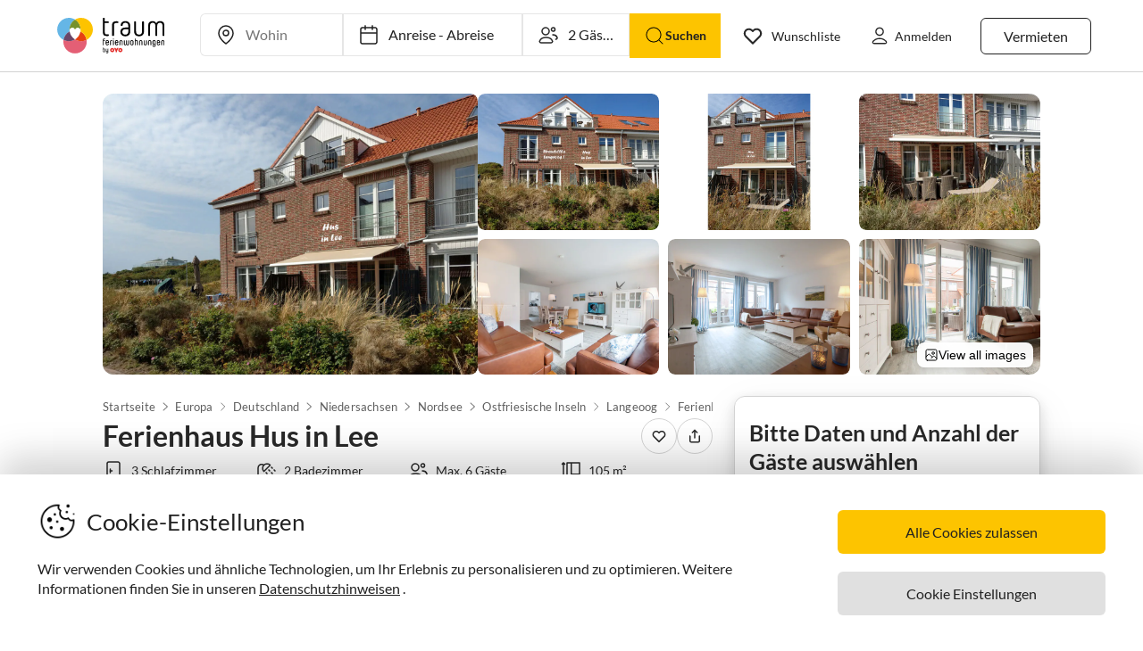

--- FILE ---
content_type: text/html; charset=utf-8
request_url: https://www.traum-ferienwohnungen.de/404650/
body_size: 73555
content:
<!DOCTYPE html><html lang="de-DE" style="scroll-behavior:smooth"><head><meta http-equiv="Content-Type" content="text/html; charset=utf-8"/><meta http-equiv="X-UA-Compatible" content="IE=edge,chrome=1"/><meta charSet="utf-8"/><title>Ferienhaus Hus in Lee, Langeoog, Familie Christiane und Jürgen Hüting</title><meta http-equiv="X-UA-Compatible" content="IE=edge"/><meta name="viewport" content="viewport-fit=cover, width=device-width, initial-scale=1.0, minimum-scale=1.0, maximum-scale=5.0"/><meta name="description" content="Ferienhaus Hus in Lee in Langeoog für bis zu 6 Gäste bei Traum-Ferienwohnungen ✔ keine Service-Gebühr ✔ direkter Kontakt zum Gastgeber"/><meta name="content-language" content="de-DE"/><meta name="msvalidate.01" content="7295756D5DACC26A911F2500200504FC"/><meta name="google-site-verification" content="QLTO3tCtcuEwPlXDygQXeYZHMGsKcPnBd2Uf8vXJJCM"/><meta name="p:domain_verify" content="4bd5af6331242b3a140bbcdc4391e5c6"/><meta name="robots" content="index, follow"/><meta name="copyright" content="Traum-Ferienwohnungen GmbH"/><meta property="og:title" content="Ferienhaus Hus in Lee, Langeoog, Familie Christiane und Jürgen Hüting"/><meta property="og:description" content="Ferienhaus Hus in Lee in Langeoog für bis zu 6 Gäste bei Traum-Ferienwohnungen ✔ keine Service-Gebühr ✔ direkter Kontakt zum Gastgeber"/><meta property="og:site_name" content="Traum-Ferienwohnungen"/><meta property="og:type" content="website"/><meta property="og:url" content="https://www.traum-ferienwohnungen.de/404650/"/><meta property="og:locale" content="de-DE"/><meta name="twitter:card" content="summary"/><meta name="twitter:title" content="Ferienhaus Hus in Lee, Langeoog, Familie Christiane und Jürgen Hüting"/><meta name="twitter:description" content="Ferienhaus Hus in Lee in Langeoog für bis zu 6 Gäste bei Traum-Ferienwohnungen ✔ keine Service-Gebühr ✔ direkter Kontakt zum Gastgeber"/><meta name="twitter:url" content="https://www.traum-ferienwohnungen.de/404650/"/><meta name="twitter:site" content="@traumfewo"/><meta name="twitter:image" content="https://images.traum-ferienwohnungen.de/404650/14750792/41/hus-in-lee-lage-an-den-duenen.jpg"/><meta name="application-name" content="Traum-Ferienwohnungen - Ferien mit Herz"/><meta name="mobile-web-app-capable" content="yes"/><meta name="apple-mobile-web-app-title" content="TraumFewo"/><meta name="msapplication-TileColor" content="#FFFFFF"/><meta name="msapplication-TileImage" content="/guest-website-frontend@v1-12-47/assets/images/favicon/favicon-150.png"/><meta name="theme-color" content="#ffffff"/><link rel="preconnect" href="https://img2.traum-ferienwohnungen.de" crossorigin="anonymous"/><link rel="preconnect" href="https://images.traum-ferienwohnungen.de" crossorigin="anonymous"/><link rel="dns-prefetch" href="//storage.googleapis.com"/><link rel="dns-prefetch" href="//www.googletagmanager.com"/><link rel="canonical" href="https://www.traum-ferienwohnungen.de/404650/"/><link rel="alternate" href="https://www.traum-ferienwohnungen.de/404650/" hrefLang="de-DE"/><link rel="alternate" href="https://www.traum-ferienwohnungen.at/404650/" hrefLang="de-AT"/><link rel="alternate" href="https://www.traum-ferienwohnungen.ch/404650/" hrefLang="de-CH"/><link rel="shortcut icon" type="image/x-icon" href="/guest-website-frontend@v1-12-47/assets/images/favicon/favicon.ico"/><link rel="icon" type="image/vnd.microsoft.icon" sizes="16x16 32x32 48x48" href="/guest-website-frontend@v1-12-47/assets/images/favicon/favicon.ico"/><link rel="icon" type="image/png" sizes="16x16" href="/guest-website-frontend@v1-12-47/assets/images/favicon/favicon-16.png"/><link rel="icon" type="image/png" sizes="32x32" href="/guest-website-frontend@v1-12-47/assets/images/favicon/favicon-32.png"/><link rel="apple-touch-icon" sizes="76x76" href="/guest-website-frontend@v1-12-47/assets/images/favicon/favicon-76.png"/><link rel="apple-touch-icon" sizes="120x120" href="/guest-website-frontend@v1-12-47/assets/images/favicon/favicon-120.png"/><link rel="apple-touch-icon" sizes="152x152" href="/guest-website-frontend@v1-12-47/assets/images/favicon/favicon-152.png"/><link rel="apple-touch-icon" sizes="180x180" href="/guest-website-frontend@v1-12-47/assets/images/favicon/favicon-180.png"/><link rel="apple-touch-icon" sizes="192x192" href="/guest-website-frontend@v1-12-47/assets/images/favicon/favicon-180.png"/><link rel="mask-icon" href="/guest-website-frontend@v1-12-47/assets/images/favicon/safari-pinned-tab.svg" color="#5bbad5"/><script>
        window.dataLayer = window.dataLayer || [];
        function gtag(){dataLayer.push(arguments);}

        if (localStorage.getItem('consentMode') === null) {
            gtag('consent', 'default', {
                'ad_storage': 'denied',
                'ad_user_data': 'denied',
                'ad_personalization': 'denied',
                'analytics_storage': 'denied',
                'functionality_storage': 'denied',
                'personalization_storage': 'denied',
                'security_storage': 'denied',
            });
        } else {
            gtag('consent', 'default', JSON.parse(localStorage.getItem('consentMode')));
        }

        (function(w,d,s,l,i){w[l]=w[l]||[];w[l].push({'gtm.start':
        new Date().getTime(),event:'gtm.js'});var f=d.getElementsByTagName(s)[0],
        j=d.createElement(s),dl=l!='dataLayer'?'&l='+l:'';j.defer=true;j.src=
        'https://www.googletagmanager.com/gtm.js?id='+i+dl;f.parentNode.insertBefore(j,f);
        })(window,document,'script','dataLayer','GTM-NQVNQV');</script><meta name="next-head-count" content="48"/><link rel="preload" href="/guest-website-frontend@v1-12-47/_next/static/css/b216049c17f1a7e25d3e.css" as="style"/><link rel="stylesheet" href="/guest-website-frontend@v1-12-47/_next/static/css/b216049c17f1a7e25d3e.css" data-n-g=""/><link rel="preload" href="/guest-website-frontend@v1-12-47/_next/static/css/4dc0f1d5a88330efacf6.css" as="style"/><link rel="stylesheet" href="/guest-website-frontend@v1-12-47/_next/static/css/4dc0f1d5a88330efacf6.css" data-n-p=""/><noscript data-n-css=""></noscript><script defer="" nomodule="" src="/guest-website-frontend@v1-12-47/_next/static/chunks/polyfills-a40ef1678bae11e696dba45124eadd70.js"></script><script src="/guest-website-frontend@v1-12-47/_next/static/chunks/webpack-27c24d749dff911aa596.js" defer=""></script><script src="/guest-website-frontend@v1-12-47/_next/static/chunks/framework-ee7f4db754ed3f3ec0b7.js" defer=""></script><script src="/guest-website-frontend@v1-12-47/_next/static/chunks/main-bc354ffa19b6e9c1ba0a.js" defer=""></script><script src="/guest-website-frontend@v1-12-47/_next/static/chunks/pages/_app-edd6115bf55f4c8a5121.js" defer=""></script><script src="/guest-website-frontend@v1-12-47/_next/static/chunks/1bfc9850-1a965b0e8b3bb1bbe681.js" defer=""></script><script src="/guest-website-frontend@v1-12-47/_next/static/chunks/8514-f2c839f1216b11aeaee0.js" defer=""></script><script src="/guest-website-frontend@v1-12-47/_next/static/chunks/8777-48bb2d5030b8193ef8b4.js" defer=""></script><script src="/guest-website-frontend@v1-12-47/_next/static/chunks/1086-d17ce9aa97860768701f.js" defer=""></script><script src="/guest-website-frontend@v1-12-47/_next/static/chunks/5675-67a946dc9a3f6d78bc49.js" defer=""></script><script src="/guest-website-frontend@v1-12-47/_next/static/chunks/8456-4b5bb59e63bfcae0d7f8.js" defer=""></script><script src="/guest-website-frontend@v1-12-47/_next/static/chunks/6388-d1d1f810231c8c9c5374.js" defer=""></script><script src="/guest-website-frontend@v1-12-47/_next/static/chunks/9299-98f0eae2ce2d7c95c648.js" defer=""></script><script src="/guest-website-frontend@v1-12-47/_next/static/chunks/2721-faa6507b9b33a21b220e.js" defer=""></script><script src="/guest-website-frontend@v1-12-47/_next/static/chunks/2105-3cef8cf77f12e2d9b901.js" defer=""></script><script src="/guest-website-frontend@v1-12-47/_next/static/chunks/4463-6f989e0902e4743590e0.js" defer=""></script><script src="/guest-website-frontend@v1-12-47/_next/static/chunks/3349-a81320a1f1ae8524e643.js" defer=""></script><script src="/guest-website-frontend@v1-12-47/_next/static/chunks/3941-ee9eae8c10ab51e41c55.js" defer=""></script><script src="/guest-website-frontend@v1-12-47/_next/static/chunks/6583-a76559398b64df029756.js" defer=""></script><script src="/guest-website-frontend@v1-12-47/_next/static/chunks/4766-4499cb1499c458d5e3d3.js" defer=""></script><script src="/guest-website-frontend@v1-12-47/_next/static/chunks/1002-a2ad5b50553cbbfea679.js" defer=""></script><script src="/guest-website-frontend@v1-12-47/_next/static/chunks/pages/property-details-a9eb3b3075f19da3432f.js" defer=""></script><script src="/guest-website-frontend@v1-12-47/_next/static/guest-website-frontend@69ea012f24793d649106ac0c193a122b9ae8477e/_buildManifest.js" defer=""></script><script src="/guest-website-frontend@v1-12-47/_next/static/guest-website-frontend@69ea012f24793d649106ac0c193a122b9ae8477e/_ssgManifest.js" defer=""></script><style id="__jsx-1968069952">@font-face{font-family:'Lato';src:local('Lato:Regular'),local('Lato-Regular'), url('/guest-website-frontend@v1-12-47/fonts/Lato-Regular.woff2') format('woff2');font-weight:normal;font-display:swap;}@font-face{font-family:'Lato';src:local('Lato:Bold'),local('Lato-Bold'),url('/guest-website-frontend@v1-12-47/fonts/Lato-Bold.woff2') format('woff2');font-weight:bold;font-display:swap;}@font-face{font-family:'Yummo';src:local('Yummo:Bold'),local('Yummo-Bold'), url('/guest-website-frontend@v1-12-47/fonts/Yummo-Bold.otf') format('opentype');font-weight:bold;font-display:swap;}@font-face{font-family:'Yummo';src:local('Yummo:Regular'),local('Yummo-Regular'), url('/guest-website-frontend@v1-12-47/fonts/Yummo-Regular.otf') format('opentype');font-weight:normal;font-display:swap;}@font-face{font-family:'Inter';font-style:normal;font-weight:400 700;font-display:swap;src:local('Inter'),url('/guest-website-frontend@v1-12-47/fonts/Inter.woff2'):format('woff2');}</style><style data-styled="" data-styled-version="5.3.0">*{font-family:Lato,Verdana,sans-serif;font-weight:400;color:#212121;}/*!sc*/
html{-webkit-scroll-behavior:smooth;-moz-scroll-behavior:smooth;-ms-scroll-behavior:smooth;scroll-behavior:smooth;box-sizing:border-box;}/*!sc*/
*,*::before,*::after{box-sizing:inherit;}/*!sc*/
html,sub,sup,button,input,optgroup,select,textarea{line-height:normal;}/*!sc*/
p,h1,h2,h3,h4,h5,h6,ul,li,button{margin:0;padding:0;}/*!sc*/
input{border:none;outline:none;}/*!sc*/
button,input[type='submit'],input[type='reset']{background:none;color:inherit;border:none;outline:inherit;margin:0;padding:0;cursor:pointer;}/*!sc*/
b,strong{font-weight:700;}/*!sc*/
.ReactModal__Body--open{overflow:hidden !important;}/*!sc*/
data-styled.g1[id="sc-global-iEDSUG1"]{content:"sc-global-iEDSUG1,"}/*!sc*/
.fbnliM{background-color:#e0e0e0;cursor:pointer;border-radius:0;}/*!sc*/
.fbnliM:focus,.fbnliM:focus-visible{outline:none;}/*!sc*/
data-styled.g8[id="styles__StyledImageContainer-sc-dtg5ft-6"]{content:"fbnliM,"}/*!sc*/
.biIfUR{display:-webkit-box;display:-webkit-flex;display:-ms-flexbox;display:flex;-webkit-flex:1;-ms-flex:1;flex:1;-webkit-box-pack:center;-webkit-justify-content:center;-ms-flex-pack:center;justify-content:center;-webkit-align-items:center;-webkit-box-align:center;-ms-flex-align:center;align-items:center;width:100%;aspect-ratio:4 / 3;overflow:hidden;cursor:pointer;border-radius:0;}/*!sc*/
.biIfUR:focus{outline:none;}/*!sc*/
.bLfHzU{display:-webkit-box;display:-webkit-flex;display:-ms-flexbox;display:flex;-webkit-flex:1;-ms-flex:1;flex:1;-webkit-box-pack:center;-webkit-justify-content:center;-ms-flex-pack:center;justify-content:center;-webkit-align-items:center;-webkit-box-align:center;-ms-flex-align:center;align-items:center;width:100%;aspect-ratio:4 / 3;overflow:hidden;cursor:pointer;border-radius:0.5rem;}/*!sc*/
.bLfHzU:focus{outline:none;}/*!sc*/
data-styled.g9[id="styles__StyledImage-sc-dtg5ft-7"]{content:"biIfUR,bLfHzU,"}/*!sc*/
.fbcUWw{max-width:100%;max-height:100%;overflow:hidden;position:relative;}/*!sc*/
.fbcUWw:focus-visible{outline:none;}/*!sc*/
data-styled.g11[id="styles__StyledCarouselWrapper-sc-dtg5ft-9"]{content:"fbcUWw,"}/*!sc*/
.kQHebL{position:absolute;bottom:1rem;right:1rem;background-color:#4d4d4d;border-radius:0.5rem;font-family:Inter,Helvetica,sans-serif;font-size:0.75rem;font-weight:400;padding:0.25rem 0.5rem;color:#ffffff;}/*!sc*/
data-styled.g18[id="styles__Counter-sc-dtg5ft-16"]{content:"kQHebL,"}/*!sc*/
.hNZvuC{width:100%;height:auto;cursor:pointer;position:relative;}/*!sc*/
data-styled.g21[id="styles__BgPictureContainer-sc-dtg5ft-19"]{content:"hNZvuC,"}/*!sc*/
.letpu{display:-webkit-box;display:-webkit-flex;display:-ms-flexbox;display:flex;position:relative;gap:0.625rem;height:auto;border-radius:0.75rem;overflow:hidden;min-width:0;}/*!sc*/
data-styled.g22[id="styles__GridContainer-sc-dtg5ft-20"]{content:"letpu,"}/*!sc*/
.hfehwG{-webkit-flex:2 1 0;-ms-flex:2 1 0;flex:2 1 0;cursor:pointer;position:relative;border-radius:0.5rem;border:none;overflow:hidden;min-width:0;background-color:#e0e0e0;aspect-ratio:4 / 3;}/*!sc*/
@media (max-width:1024px){.hfehwG{-webkit-flex:1 1 0;-ms-flex:1 1 0;flex:1 1 0;}}/*!sc*/
@media only screen and (min-width:1024px){.hfehwG:hover img{-webkit-filter:brightness(0.8);filter:brightness(0.8);}}/*!sc*/
data-styled.g23[id="styles__MainImageContainer-sc-dtg5ft-21"]{content:"hfehwG,"}/*!sc*/
.hnPLrz{-webkit-flex:3 1 0;-ms-flex:3 1 0;flex:3 1 0;display:grid;grid-template-columns:repeat(3,1fr);gap:0.625rem;min-width:0;}/*!sc*/
@media (max-width:1024px){.hnPLrz{-webkit-flex:1 1 0;-ms-flex:1 1 0;flex:1 1 0;grid-template-columns:repeat(2,1fr);}.hnPLrz > *:nth-child(n + 5){display:none;}}/*!sc*/
@media (max-width:425px){.hnPLrz{display:none;}}/*!sc*/
data-styled.g24[id="styles__ThumbnailsGrid-sc-dtg5ft-22"]{content:"hnPLrz,"}/*!sc*/
.idAZIY{-webkit-flex:1 1 0;-ms-flex:1 1 0;flex:1 1 0;cursor:pointer;position:relative;border-radius:0.5rem;border:none;overflow:hidden;min-height:0;background-color:#e0e0e0;aspect-ratio:4 / 3;}/*!sc*/
@media only screen and (min-width:1024px){.idAZIY:hover img{-webkit-filter:brightness(0.8);filter:brightness(0.8);}}/*!sc*/
data-styled.g25[id="styles__ThumbnailContainer-sc-dtg5ft-23"]{content:"idAZIY,"}/*!sc*/
.eaMinm{width:100%;height:100%;aspect-ratio:4 / 3;object-fit:cover;-webkit-transition:filter 0.3s ease;transition:filter 0.3s ease;}/*!sc*/
data-styled.g26[id="styles__MainImage-sc-dtg5ft-24"]{content:"eaMinm,"}/*!sc*/
.hsARig{width:100%;height:100%;aspect-ratio:4 / 3;object-fit:cover;-webkit-transition:filter 0.3s ease;transition:filter 0.3s ease;}/*!sc*/
data-styled.g27[id="styles__ThumbnailImage-sc-dtg5ft-25"]{content:"hsARig,"}/*!sc*/
.ciswlH{position:absolute;bottom:0.5rem;right:0.5rem;cursor:pointer;display:-webkit-box;display:-webkit-flex;display:-ms-flexbox;display:flex;-webkit-align-items:center;-webkit-box-align:center;-ms-flex-align:center;align-items:center;gap:0.25rem;background:rgba(255,255,255,0.95);color:#000;font-family:Inter,Helvetica,sans-serif;font-weight:400;font-size:0.875rem;padding:0.375rem 0.5rem;border-radius:0.5rem;box-shadow:0 2px 6px rgba(0,0,0,0.15);-webkit-transition:all 0.2s ease;transition:all 0.2s ease;}/*!sc*/
.ciswlH:hover{background:rgba(255,255,255,1);-webkit-transform:translateY(-1px);-ms-transform:translateY(-1px);transform:translateY(-1px);box-shadow:0 4px 12px rgba(0,0,0,0.2);}/*!sc*/
data-styled.g28[id="styles__ViewAllOverlay-sc-dtg5ft-26"]{content:"ciswlH,"}/*!sc*/
.jQXZW{width:16px;height:16px;display:inline-block;}/*!sc*/
data-styled.g29[id="styles__GalleryIcon-sc-dtg5ft-27"]{content:"jQXZW,"}/*!sc*/
.eIcBKY{position:absolute;bottom:0.75rem;left:50%;-webkit-transform:translateX(-50%);-ms-transform:translateX(-50%);transform:translateX(-50%);display:-webkit-box;display:-webkit-flex;display:-ms-flexbox;display:flex;gap:0.125rem;}/*!sc*/
data-styled.g30[id="carousel-dots__DotsContainer-sc-1pmqaos-0"]{content:"eIcBKY,"}/*!sc*/
.ketcCJ{width:6px;height:6px;border-radius:50%;background-color:#4d4d4d;-webkit-transition:background-color 0.3s ease;transition:background-color 0.3s ease;}/*!sc*/
.ixwDOZ{width:6px;height:6px;border-radius:50%;background-color:#ffffff;-webkit-transition:background-color 0.3s ease;transition:background-color 0.3s ease;}/*!sc*/
data-styled.g31[id="carousel-dots__Dot-sc-1pmqaos-1"]{content:"ketcCJ,ixwDOZ,"}/*!sc*/
.hDjpAf{font-size:1.5rem;font-family:Lato,Verdana,sans-serif;font-weight:600;color:#282828;white-space:normal;overflow:hidden;text-overflow:ellipsis;-webkit-font-smoothing:antialiased;line-height:2rem;}/*!sc*/
@media only screen and (min-width:1024px){.hDjpAf{font-size:calc(1.5rem * 1.3333);line-height:calc(2rem * 1.3333);}}/*!sc*/
.kNwPdt{font-size:0.875rem;font-family:Lato,Verdana,sans-serif;font-weight:400;color:#282828;white-space:normal;overflow:hidden;text-overflow:ellipsis;-webkit-font-smoothing:antialiased;line-height:1.5rem;}/*!sc*/
@media only screen and (min-width:1024px){.kNwPdt{font-size:calc(0.875rem * 1);line-height:calc(1.5rem * 1);}}/*!sc*/
.jBzdQM{font-size:0.875rem;font-family:Lato,Verdana,sans-serif;font-weight:500;color:#282828;white-space:normal;overflow:hidden;text-overflow:ellipsis;-webkit-font-smoothing:antialiased;line-height:1.5rem;}/*!sc*/
@media only screen and (min-width:1024px){.jBzdQM{font-size:calc(0.875rem * 1);line-height:calc(1.5rem * 1);}}/*!sc*/
.gpimqW{font-size:0.875rem;font-family:Lato,Verdana,sans-serif;font-weight:500;color:#2298da;white-space:normal;overflow:hidden;text-overflow:ellipsis;-webkit-font-smoothing:antialiased;line-height:1.375rem;}/*!sc*/
@media only screen and (min-width:1024px){.gpimqW{font-size:calc(0.875rem * 1.1428);line-height:calc(1.375rem * 1.1428);}}/*!sc*/
.cssUwf{font-size:1.25rem;font-family:Lato,Verdana,sans-serif;font-weight:600;color:#282828;white-space:normal;overflow:hidden;text-overflow:ellipsis;-webkit-font-smoothing:antialiased;line-height:1.625rem;}/*!sc*/
@media only screen and (min-width:1024px){.cssUwf{font-size:calc(1.25rem * 1.25);line-height:calc(1.625rem * 1.25);}}/*!sc*/
.jvoNSD{font-size:0.75rem;font-family:Lato,Verdana,sans-serif;font-weight:400;color:#00000080;white-space:normal;overflow:hidden;text-overflow:ellipsis;-webkit-font-smoothing:antialiased;line-height:1rem;}/*!sc*/
@media only screen and (min-width:1024px){.jvoNSD{font-size:calc(0.75rem * 1.125);line-height:calc(1rem * 1.125);}}/*!sc*/
.iGuOgf{font-size:0.875rem;font-family:Lato,Verdana,sans-serif;font-weight:600;color:#282828;white-space:normal;overflow:hidden;text-overflow:ellipsis;-webkit-font-smoothing:antialiased;line-height:1.375rem;}/*!sc*/
@media only screen and (min-width:1024px){.iGuOgf{font-size:calc(0.875rem * 1.1428);line-height:calc(1.375rem * 1.1428);}}/*!sc*/
.MKJEH{font-size:0.875rem;font-family:Lato,Verdana,sans-serif;font-weight:400;color:#282828;white-space:break-spaces;overflow:hidden;text-overflow:ellipsis;-webkit-font-smoothing:antialiased;line-height:1.375rem;}/*!sc*/
@media only screen and (min-width:1024px){.MKJEH{font-size:calc(0.875rem * 1.1428);line-height:calc(1.375rem * 1.1428);}}/*!sc*/
.fBLkHQ{font-size:1rem;font-family:Lato,Verdana,sans-serif;font-weight:500;color:#282828;white-space:normal;overflow:hidden;text-overflow:ellipsis;-webkit-font-smoothing:antialiased;line-height:1.5rem;}/*!sc*/
@media only screen and (min-width:1024px){.fBLkHQ{font-size:calc(1rem * 1.125);line-height:calc(1.5rem * 1.125);}}/*!sc*/
.kXYXqV{font-size:0.875rem;font-family:Lato,Verdana,sans-serif;font-weight:400;color:#282828;white-space:normal;overflow:hidden;text-overflow:ellipsis;-webkit-font-smoothing:antialiased;line-height:1.375rem;}/*!sc*/
@media only screen and (min-width:1024px){.kXYXqV{font-size:calc(0.875rem * 1.1428);line-height:calc(1.375rem * 1.1428);}}/*!sc*/
.jFgfni{font-size:1rem;font-family:Lato,Verdana,sans-serif;font-weight:700;color:#282828;white-space:normal;overflow:hidden;text-overflow:ellipsis;-webkit-font-smoothing:antialiased;line-height:1.5rem;}/*!sc*/
@media only screen and (min-width:1024px){.jFgfni{font-size:calc(1rem * 1.125);line-height:calc(1.5rem * 1.125);}}/*!sc*/
.NHcGf{font-size:0.875rem;font-family:Lato,Verdana,sans-serif;font-weight:400;color:#6f6f6f;white-space:normal;overflow:hidden;text-overflow:ellipsis;-webkit-font-smoothing:antialiased;line-height:1.375rem;}/*!sc*/
@media only screen and (min-width:1024px){.NHcGf{font-size:calc(0.875rem * 1.1428);line-height:calc(1.375rem * 1.1428);}}/*!sc*/
.kcONDE{font-size:0.875rem;font-family:Lato,Verdana,sans-serif;font-weight:400;color:#6f6f6f;white-space:pre-line;overflow:hidden;text-overflow:ellipsis;-webkit-font-smoothing:antialiased;line-height:1.5rem;}/*!sc*/
@media only screen and (min-width:1024px){.kcONDE{font-size:calc(0.875rem * 1);line-height:calc(1.5rem * 1);}}/*!sc*/
.eBDpJB{font-size:0.875rem;font-family:Lato,Verdana,sans-serif;font-weight:600;color:#6f6f6f;white-space:normal;overflow:hidden;text-overflow:ellipsis;-webkit-font-smoothing:antialiased;line-height:1.5rem;}/*!sc*/
@media only screen and (min-width:1024px){.eBDpJB{font-size:calc(0.875rem * 1);line-height:calc(1.5rem * 1);}}/*!sc*/
.cjZgyL{font-size:0.875rem;font-family:Lato,Verdana,sans-serif;font-weight:400;color:#6f6f6f;white-space:normal;overflow:hidden;text-overflow:ellipsis;-webkit-font-smoothing:antialiased;line-height:1.5rem;}/*!sc*/
@media only screen and (min-width:1024px){.cjZgyL{font-size:calc(0.875rem * 1);line-height:calc(1.5rem * 1);}}/*!sc*/
.lbksTH{font-size:0.6875rem;font-family:Lato,Verdana,sans-serif;font-weight:400;color:#6f6f6f;white-space:normal;overflow:hidden;text-overflow:ellipsis;-webkit-font-smoothing:antialiased;line-height:1rem;}/*!sc*/
@media only screen and (min-width:1024px){.lbksTH{font-size:calc(0.6875rem * 1);line-height:calc(1rem * 1);}}/*!sc*/
.dPjQIx{font-size:1rem;font-family:Lato,Verdana,sans-serif;font-weight:400;color:#282828;white-space:normal;overflow:hidden;text-overflow:ellipsis;-webkit-font-smoothing:antialiased;line-height:1.5rem;}/*!sc*/
@media only screen and (min-width:1024px){.dPjQIx{font-size:calc(1rem * 1.125);line-height:calc(1.5rem * 1.125);}}/*!sc*/
.dmGZpo{font-size:0.875rem;font-family:Lato,Verdana,sans-serif;font-weight:400;color:#282828;white-space:normal;overflow:hidden;text-overflow:ellipsis;-webkit-font-smoothing:antialiased;line-height:1.375rem;-webkit-text-decoration:underline;text-decoration:underline;}/*!sc*/
@media only screen and (min-width:1024px){.dmGZpo{font-size:calc(0.875rem * 1.1428);line-height:calc(1.375rem * 1.1428);}}/*!sc*/
.dhtbHe{font-size:0.875rem;font-family:Lato,Verdana,sans-serif;font-weight:600;color:#282828;white-space:normal;overflow:hidden;text-overflow:ellipsis;-webkit-font-smoothing:antialiased;line-height:1.375rem;-webkit-text-decoration:underline;text-decoration:underline;}/*!sc*/
@media only screen and (min-width:1024px){.dhtbHe{font-size:calc(0.875rem * 1.1428);line-height:calc(1.375rem * 1.1428);}}/*!sc*/
.gDobAL{font-size:0.875rem;font-family:Lato,Verdana,sans-serif;font-weight:600;color:#282828;white-space:normal;overflow:hidden;text-overflow:ellipsis;-webkit-font-smoothing:antialiased;line-height:1.5rem;}/*!sc*/
@media only screen and (min-width:1024px){.gDobAL{font-size:calc(0.875rem * 1);line-height:calc(1.5rem * 1);}}/*!sc*/
data-styled.g32[id="typograhy-sc-10lcz5l-0"]{content:"hDjpAf,kNwPdt,jBzdQM,gpimqW,cssUwf,jvoNSD,iGuOgf,MKJEH,fBLkHQ,kXYXqV,jFgfni,NHcGf,kcONDE,eBDpJB,cjZgyL,lbksTH,dPjQIx,dmGZpo,dhtbHe,gDobAL,"}/*!sc*/
.twspd{width:100%;aspect-ratio:4 / 3;}/*!sc*/
@media only screen and (min-width:768px){.twspd{aspect-ratio:unset;}}/*!sc*/
data-styled.g33[id="styles__GalleryWrapper-sc-w51hd1-0"]{content:"twspd,"}/*!sc*/
.gslFmr{height:100%;width:100%;display:grid;position:relative;}/*!sc*/
data-styled.g44[id="image-component-styles__Container-sc-1gem9g3-0"]{content:"gslFmr,"}/*!sc*/
.bOvFlr{position:absolute;top:0;height:100%;border-radius:8px;width:100%;display:unset;object-fit:cover;}/*!sc*/
data-styled.g45[id="image-component-styles__ImageContainer-sc-1gem9g3-1"]{content:"bOvFlr,"}/*!sc*/
.kiFvQM{display:inline-block;cursor:pointer;-webkit-text-decoration:none;text-decoration:none;padding:0.5rem 0.75rem;outline:none;border-radius:0;-webkit-transition-duration:0.2s;transition-duration:0.2s;width:100%;}/*!sc*/
.cYZRdz{display:inline-block;cursor:pointer;-webkit-text-decoration:none;text-decoration:none;padding:0.3125rem;outline:none;border-radius:0.375rem;-webkit-transition-duration:0.2s;transition-duration:0.2s;}/*!sc*/
.jkACoS{display:inline-block;cursor:pointer;-webkit-text-decoration:none;text-decoration:none;padding:0.75rem 0.75rem;outline:none;border-radius:0.375rem;-webkit-transition-duration:0.2s;transition-duration:0.2s;}/*!sc*/
.jkutLZ{display:inline-block;cursor:pointer;-webkit-text-decoration:none;text-decoration:none;padding:0.75rem 0.75rem;outline:none;border-radius:0.375rem;-webkit-transition-duration:0.2s;transition-duration:0.2s;width:-webkit-fit-content;width:-moz-fit-content;width:fit-content;}/*!sc*/
data-styled.g47[id="button-styles__ButtonContainer-sc-1hpgd3o-0"]{content:"kiFvQM,cYZRdz,jkACoS,jkutLZ,"}/*!sc*/
.joLEIq{border:0.0625rem solid #212121;background-color:#ffffff;color:#212121;}/*!sc*/
.joLEIq:hover{background-color:#212121;color:#ffffff;border-color:#212121;}/*!sc*/
.dklLRZ{border:0.0625rem solid #fdc400;background-color:#fdc400;color:#64b6e7;}/*!sc*/
.dklLRZ:hover{background-color:#fedc66;color:#212121;border-color:#fedc66;}/*!sc*/
.TJKJJ{border:0.0625rem solid #212121;background-color:#ffffff;color:#64b6e7;}/*!sc*/
.TJKJJ:hover{background-color:#212121;color:#ffffff;border-color:#212121;}/*!sc*/
.imtaJy{border:0.0625rem solid #212121;background-color:#ffffff;color:primary;}/*!sc*/
.imtaJy:hover{background-color:#212121;color:#ffffff;border-color:#212121;}/*!sc*/
data-styled.g48[id="ghost-button-styles__Container-sc-1g1k25e-0"]{content:"joLEIq,dklLRZ,TJKJJ,imtaJy,"}/*!sc*/
.iAGRHs{width:100%;display:-webkit-box;display:-webkit-flex;display:-ms-flexbox;display:flex;-webkit-flex-direction:column;-ms-flex-direction:column;flex-direction:column;padding:0 16px;}/*!sc*/
@media (min-width:768px){.iAGRHs{max-width:68.625rem;margin:auto;padding:0.25rem 1.5rem;-webkit-flex-direction:row;-ms-flex-direction:row;flex-direction:row;}}/*!sc*/
data-styled.g49[id="styles__ExposeContentWrapper-sc-b0dpgc-0"]{content:"iAGRHs,"}/*!sc*/
.cxGqKU{display:block;width:100%;}/*!sc*/
@media (min-width:768px){.cxGqKU{display:none;}}/*!sc*/
data-styled.g50[id="styles__ExposeMobileWrapper-sc-b0dpgc-1"]{content:"cxGqKU,"}/*!sc*/
.eApZGr{display:none;}/*!sc*/
@media (min-width:768px){.eApZGr{width:100%;max-width:68.625rem;margin:auto;padding:0.5rem 1.5rem;display:block;}}/*!sc*/
data-styled.g51[id="styles__ExposeDesktopWrapper-sc-b0dpgc-2"]{content:"eApZGr,"}/*!sc*/
.gvXXTT{display:-webkit-box;display:-webkit-flex;display:-ms-flexbox;display:flex;-webkit-flex-direction:column;-ms-flex-direction:column;flex-direction:column;}/*!sc*/
@media (min-width:768px){.gvXXTT{-webkit-flex-direction:row;-ms-flex-direction:row;flex-direction:row;-webkit-align-items:center;-webkit-box-align:center;-ms-flex-align:center;align-items:center;-webkit-box-pack:justify;-webkit-justify-content:space-between;-ms-flex-pack:justify;justify-content:space-between;}}/*!sc*/
data-styled.g52[id="styles__TitleContentWrapper-sc-b0dpgc-3"]{content:"gvXXTT,"}/*!sc*/
.ZbNqh{-webkit-flex:1 1 100%;-ms-flex:1 1 100%;flex:1 1 100%;margin-bottom:32px;}/*!sc*/
@media (min-width:768px){.ZbNqh{-webkit-flex:1 1 65%;-ms-flex:1 1 65%;flex:1 1 65%;max-width:65%;margin-right:0.5rem;}}/*!sc*/
data-styled.g53[id="styles__Content-sc-b0dpgc-4"]{content:"ZbNqh,"}/*!sc*/
.gXyIgc{display:none;}/*!sc*/
@media (min-width:768px){.gXyIgc{display:-webkit-box;display:-webkit-flex;display:-ms-flexbox;display:flex;-webkit-flex-direction:column;-ms-flex-direction:column;flex-direction:column;-webkit-flex:1;-ms-flex:1;flex:1;position:-webkit-sticky;position:sticky;top:110px;height:-webkit-fit-content;height:-moz-fit-content;height:fit-content;border:1px solid #d3d3d3;box-shadow:0px 7px 24px 0px rgba(0,0,0,0.08),0px 4px 16px 0px rgba(0,0,0,0.08),0px 16px 48px 0px rgba(0,0,0,0.08);padding:1rem 0;margin-left:1rem;border-radius:0.75rem;margin-top:0.75rem;margin-bottom:5rem;}}/*!sc*/
data-styled.g54[id="styles__Sidebar-sc-b0dpgc-5"]{content:"gXyIgc,"}/*!sc*/
.HunJX{display:-webkit-box;display:-webkit-flex;display:-ms-flexbox;display:flex;-webkit-flex:1;-ms-flex:1;flex:1;height:1px;background-color:#d3d3d3;margin:1rem 0 0.25rem 0;}/*!sc*/
@media only screen and (min-width:768px){.HunJX{margin:0 0 1rem 0;}}/*!sc*/
.idFwaf{display:-webkit-box;display:-webkit-flex;display:-ms-flexbox;display:flex;-webkit-flex:1;-ms-flex:1;flex:1;height:1px;background-color:#d3d3d3;margin:1rem 0 0.25rem 0;}/*!sc*/
@media only screen and (min-width:768px){.idFwaf{margin:2rem 0 1rem 0;}}/*!sc*/
data-styled.g55[id="styles__ComponentSeparator-sc-b0dpgc-6"]{content:"HunJX,idFwaf,"}/*!sc*/
.kzrIfv{display:-webkit-box;display:-webkit-flex;display:-ms-flexbox;display:flex;-webkit-flex:1;-ms-flex:1;flex:1;-webkit-flex-direction:column;-ms-flex-direction:column;flex-direction:column;padding:1rem 0 0.5rem;-webkit-box-pack:justify;-webkit-justify-content:space-between;-ms-flex-pack:justify;justify-content:space-between;gap:0.5rem;}/*!sc*/
@media only screen and (min-width:768px){.kzrIfv{-webkit-flex-direction:row;-ms-flex-direction:row;flex-direction:row;}}/*!sc*/
data-styled.g56[id="styles__ExposeSectionTitleWrapper-sc-b0dpgc-7"]{content:"kzrIfv,"}/*!sc*/
.kiKLgc{display:-webkit-box;display:-webkit-flex;display:-ms-flexbox;display:flex;-webkit-flex:1;-ms-flex:1;flex:1;-webkit-flex-direction:column;-ms-flex-direction:column;flex-direction:column;padding:0.75rem 0;}/*!sc*/
data-styled.g57[id="styles__SectionTitleWrapper-sc-b0dpgc-8"]{content:"kiKLgc,"}/*!sc*/
.jwCgNv{border-bottom:1px dotted #d3d3d3;width:100%;margin:0.5rem 0;height:0;}/*!sc*/
data-styled.g58[id="styles__DottedSeparator-sc-b0dpgc-9"]{content:"jwCgNv,"}/*!sc*/
.gsMVOF{display:-webkit-box;display:-webkit-flex;display:-ms-flexbox;display:flex;-webkit-flex:1;-ms-flex:1;flex:1;-webkit-box-pack:center;-webkit-justify-content:center;-ms-flex-pack:center;justify-content:center;-webkit-align-items:center;-webkit-box-align:center;-ms-flex-align:center;align-items:center;gap:8px;padding:0.75rem 1rem;position:relative;height:3rem;width:-webkit-fit-content;width:-moz-fit-content;width:fit-content;min-width:125px;border-radius:8px;}/*!sc*/
.gsMVOF > span{visibility:visible;}/*!sc*/
.gsMVOF::after{content:'';display:none;width:1.5rem;height:1.5rem;border:3px solid #282828;border-top-color:transparent;border-radius:50%;-webkit-animation:fEWCgj 1s linear infinite;animation:fEWCgj 1s linear infinite;position:absolute;-webkit-transform:translate(-50%,-50%);-ms-transform:translate(-50%,-50%);transform:translate(-50%,-50%);}/*!sc*/
.gsMVOF:hover > span{color:#212121;}/*!sc*/
.hOwTiU{display:-webkit-box;display:-webkit-flex;display:-ms-flexbox;display:flex;-webkit-flex:unset;-ms-flex:unset;flex:unset;-webkit-box-pack:center;-webkit-justify-content:center;-ms-flex-pack:center;justify-content:center;-webkit-align-items:center;-webkit-box-align:center;-ms-flex-align:center;align-items:center;gap:8px;padding:0.75rem 1rem;position:relative;height:2.5rem;width:-webkit-fit-content;width:-moz-fit-content;width:fit-content;min-width:125px;border-radius:8px;}/*!sc*/
.hOwTiU > span{visibility:visible;}/*!sc*/
.hOwTiU::after{content:'';display:none;width:1.5rem;height:1.5rem;border:3px solid #282828;border-top-color:transparent;border-radius:50%;-webkit-animation:fEWCgj 1s linear infinite;animation:fEWCgj 1s linear infinite;position:absolute;-webkit-transform:translate(-50%,-50%);-ms-transform:translate(-50%,-50%);transform:translate(-50%,-50%);}/*!sc*/
.hOwTiU:hover > span{color:#ffffff;}/*!sc*/
.cuLqRj{display:-webkit-box;display:-webkit-flex;display:-ms-flexbox;display:flex;-webkit-flex:unset;-ms-flex:unset;flex:unset;-webkit-box-pack:center;-webkit-justify-content:center;-ms-flex-pack:center;justify-content:center;-webkit-align-items:center;-webkit-box-align:center;-ms-flex-align:center;align-items:center;gap:8px;padding:0.75rem 1rem;position:relative;height:2rem;width:-webkit-fit-content;width:-moz-fit-content;width:fit-content;min-width:125px;border-radius:8px;}/*!sc*/
.cuLqRj > span{visibility:visible;}/*!sc*/
.cuLqRj::after{content:'';display:none;width:1.5rem;height:1.5rem;border:3px solid #282828;border-top-color:transparent;border-radius:50%;-webkit-animation:fEWCgj 1s linear infinite;animation:fEWCgj 1s linear infinite;position:absolute;-webkit-transform:translate(-50%,-50%);-ms-transform:translate(-50%,-50%);transform:translate(-50%,-50%);}/*!sc*/
.cuLqRj:hover > span{color:#ffffff;}/*!sc*/
data-styled.g59[id="styles__StyledGhostButton-sc-b0dpgc-10"]{content:"gsMVOF,hOwTiU,cuLqRj,"}/*!sc*/
.bEHXTD{display:-webkit-box;display:-webkit-flex;display:-ms-flexbox;display:flex;-webkit-flex:1;-ms-flex:1;flex:1;width:100%;min-width:-webkit-fit-content;min-width:-moz-fit-content;min-width:fit-content;margin:0;-webkit-box-pack:center;-webkit-justify-content:center;-ms-flex-pack:center;justify-content:center;}/*!sc*/
.ggrhyq{display:-webkit-box;display:-webkit-flex;display:-ms-flexbox;display:flex;-webkit-flex:1;-ms-flex:1;flex:1;width:100%;min-width:-webkit-fit-content;min-width:-moz-fit-content;min-width:fit-content;margin:0;-webkit-box-pack:start;-webkit-justify-content:flex-start;-ms-flex-pack:start;justify-content:flex-start;}/*!sc*/
.IAWuB{display:-webkit-box;display:-webkit-flex;display:-ms-flexbox;display:flex;-webkit-flex:1;-ms-flex:1;flex:1;width:100%;min-width:-webkit-fit-content;min-width:-moz-fit-content;min-width:fit-content;margin:1rem 0 0 0;-webkit-box-pack:start;-webkit-justify-content:flex-start;-ms-flex-pack:start;justify-content:flex-start;}/*!sc*/
.gCYeyA{display:-webkit-box;display:-webkit-flex;display:-ms-flexbox;display:flex;-webkit-flex:1;-ms-flex:1;flex:1;width:100%;min-width:-webkit-fit-content;min-width:-moz-fit-content;min-width:fit-content;margin:0;-webkit-box-pack:right;-webkit-justify-content:right;-ms-flex-pack:right;justify-content:right;}/*!sc*/
data-styled.g60[id="styles__CTAButton-sc-b0dpgc-11"]{content:"bEHXTD,ggrhyq,IAWuB,gCYeyA,"}/*!sc*/
.hePjHZ{display:-webkit-box;display:-webkit-flex;display:-ms-flexbox;display:flex;-webkit-flex-direction:column;-ms-flex-direction:column;flex-direction:column;background-color:#f8f8f8;padding-bottom:6.5rem;}/*!sc*/
@media only screen and (min-width:768px){.hePjHZ{padding-bottom:0;}}/*!sc*/
data-styled.g62[id="styles__FooterWrapper-sc-b0dpgc-13"]{content:"hePjHZ,"}/*!sc*/
.fCHWet{position:absolute;border-radius:0.375rem;background-color:#ffffff;width:-webkit-max-content;width:-moz-max-content;width:max-content;overflow:hidden;box-shadow:0 0 7px #00000026;visibility:hidden;opacity:0;-webkit-transition:visibility 200ms ease-out,opacity 200ms ease-out;transition:visibility 200ms ease-out,opacity 200ms ease-out;}/*!sc*/
data-styled.g63[id="widget-card__WidgetCard-sc-1qwslr-0"]{content:"fCHWet,"}/*!sc*/
.cnOJsa{min-width:1.5rem;min-height:1.5rem;}/*!sc*/
data-styled.g64[id="icons__LocationPinIcon-sc-o9env6-0"]{content:"cnOJsa,"}/*!sc*/
.bYHOCP{min-width:0.75rem;min-height:0.75rem;}/*!sc*/
data-styled.g86[id="icons__ChevronDownIcon-sc-o9env6-22"]{content:"bYHOCP,"}/*!sc*/
.dcDqEj{position:relative;width:100%;}/*!sc*/
data-styled.g100[id="widget-styles__WidgetContainer-sc-1hrgr78-0"]{content:"dcDqEj,"}/*!sc*/
.jOwnzB{position:relative;display:-webkit-box;display:-webkit-flex;display:-ms-flexbox;display:flex;-webkit-align-items:center;-webkit-box-align:center;-ms-flex-align:center;align-items:center;background-color:white;border:0.0625rem solid #00000019;height:3rem;padding-left:10px;}/*!sc*/
.widget-styles__WidgetContainer-sc-1hrgr78-0:first-child .widget-styles__WidgetInputContainer-sc-1hrgr78-1{border-radius:0.375rem 0 0 0.375rem;}/*!sc*/
.widget-styles__WidgetContainer-sc-1hrgr78-0:last-child .widget-styles__WidgetInputContainer-sc-1hrgr78-1{border-radius:0 0.375rem 0.375rem 0;}/*!sc*/
data-styled.g101[id="widget-styles__WidgetInputContainer-sc-1hrgr78-1"]{content:"jOwnzB,"}/*!sc*/
.hTREJs{-webkit-user-select:none;-moz-user-select:none;-ms-user-select:none;user-select:none;width:100%;padding-left:10px;border:0.0625rem solid #00000019;}/*!sc*/
.eEWaTG{-webkit-user-select:none;-moz-user-select:none;-ms-user-select:none;user-select:none;width:100%;padding-left:10px;border:0.0625rem solid #00000019;border-radius:0.375rem !important;}/*!sc*/
data-styled.g102[id="widget-styles__NonSelectableWidgetInputContainer-sc-1hrgr78-2"]{content:"hTREJs,eEWaTG,"}/*!sc*/
.QhJJa{background-color:transparent;padding:0.5rem 0.5rem 0.5rem 2.25rem;width:100%;font-size:1rem;line-height:1.5rem;white-space:nowrap;text-overflow:ellipsis;overflow:hidden;}/*!sc*/
@media only screen and (min-width:1024px){.QhJJa{padding:0.75rem 1rem 0.75rem 2.5rem;}}/*!sc*/
data-styled.g103[id="widget-styles__WidgetInput-sc-1hrgr78-3"]{content:"QhJJa,"}/*!sc*/
.faHhxi{position:absolute;left:0.75rem;}/*!sc*/
@media only screen and (min-width:1024px){.faHhxi{left:1rem;}}/*!sc*/
data-styled.g105[id="widget-styles__InputIcon-sc-1hrgr78-5"]{content:"faHhxi,"}/*!sc*/
.iRIzP{top:100%;margin-top:0.25rem;border:0.0625rem solid #00000019;box-shadow:0 8px 10px #0000000f,0 3px 14px #0000000a,0 5px 5px #00000014;z-index:10;}/*!sc*/
data-styled.g120[id="widget-styles__SearchbarWidgetCard-sc-1hrgr78-20"]{content:"iRIzP,"}/*!sc*/
.jkTjKh{display:-webkit-box;display:-webkit-flex;display:-ms-flexbox;display:flex;-webkit-flex:1;-ms-flex:1;flex:1;padding:0 0 0.25rem;}/*!sc*/
@media (min-width:768px){.jkTjKh{-webkit-align-items:center;-webkit-box-align:center;-ms-flex-align:center;align-items:center;padding:0.25rem 0;}}/*!sc*/
data-styled.g126[id="styles__StyledTitleBar-sc-snym64-0"]{content:"jkTjKh,"}/*!sc*/
.bJoarV{position:fixed;top:0;left:0;width:100%;background-color:white;box-shadow:0 2px 4px rgba(0,0,0,0.1);padding:1rem;z-index:1000;display:none;-webkit-animation:none;animation:none;}/*!sc*/
@media only screen and (min-width:1024px){.bJoarV{display:none;}}/*!sc*/
data-styled.g133[id="styles__NavContainer-sc-8vempo-0"]{content:"bJoarV,"}/*!sc*/
.hrOrQP{max-width:1024px;margin:0 auto;display:-webkit-box;display:-webkit-flex;display:-ms-flexbox;display:flex;gap:0.75rem;}/*!sc*/
data-styled.g134[id="styles__NavContent-sc-8vempo-1"]{content:"hrOrQP,"}/*!sc*/
.eMRXjG{display:-webkit-box;display:-webkit-flex;display:-ms-flexbox;display:flex;-webkit-flex-direction:row;-ms-flex-direction:row;flex-direction:row;-webkit-flex:1;-ms-flex:1;flex:1;gap:0.5rem;-webkit-align-items:center;-webkit-box-align:center;-ms-flex-align:center;align-items:center;-webkit-box-pack:end;-webkit-justify-content:flex-end;-ms-flex-pack:end;justify-content:flex-end;}/*!sc*/
data-styled.g136[id="styles__WishlistShareButtonWrapper-sc-8vempo-3"]{content:"eMRXjG,"}/*!sc*/
.iHAzf{display:-webkit-box;display:-webkit-flex;display:-ms-flexbox;display:flex;-webkit-align-items:center;-webkit-box-align:center;-ms-flex-align:center;align-items:center;-webkit-box-pack:center;-webkit-justify-content:center;-ms-flex-pack:center;justify-content:center;width:1.5rem;height:1.5rem;background:#ffffff;padding:0.25rem;margin:0.75rem;border-radius:0.75rem;cursor:pointer;opacity:1;pointer-events:auto;-webkit-transition:opacity 0.2s ease;transition:opacity 0.2s ease;border:1px solid #d3d3d3;border-radius:1rem;height:2rem;width:2rem;margin:0;padding:0;}/*!sc*/
.bCoQwJ{display:-webkit-box;display:-webkit-flex;display:-ms-flexbox;display:flex;-webkit-align-items:center;-webkit-box-align:center;-ms-flex-align:center;align-items:center;-webkit-box-pack:center;-webkit-justify-content:center;-ms-flex-pack:center;justify-content:center;width:1.5rem;height:1.5rem;background:#ffffff;padding:0.25rem;margin:0.75rem;border-radius:0.75rem;cursor:pointer;opacity:1;pointer-events:auto;-webkit-transition:opacity 0.2s ease;transition:opacity 0.2s ease;border:1px solid #d3d3d3;border-radius:1.6875rem;height:2.5rem;width:2.5rem;margin:0;padding:0;}/*!sc*/
data-styled.g137[id="styles__Container-sc-1jcblhw-0"]{content:"iHAzf,bCoQwJ,"}/*!sc*/
.ibCSYg{width:1rem;height:1rem;height:1rem;width:1rem;}/*!sc*/
data-styled.g138[id="styles__WishlistIcon-sc-1jcblhw-1"]{content:"ibCSYg,"}/*!sc*/
.bigynQ{display:-webkit-box;display:-webkit-flex;display:-ms-flexbox;display:flex;-webkit-align-items:center;-webkit-box-align:center;-ms-flex-align:center;align-items:center;-webkit-box-pack:center;-webkit-justify-content:center;-ms-flex-pack:center;justify-content:center;width:1.5rem;height:1.5rem;background:#ffffff;padding:0.25rem;margin:0.75rem;border-radius:0.75rem;border:1px solid #d3d3d3;border-radius:1rem;height:2rem;width:2rem;margin:0;padding:0;}/*!sc*/
.hSDhku{display:-webkit-box;display:-webkit-flex;display:-ms-flexbox;display:flex;-webkit-align-items:center;-webkit-box-align:center;-ms-flex-align:center;align-items:center;-webkit-box-pack:center;-webkit-justify-content:center;-ms-flex-pack:center;justify-content:center;width:1.5rem;height:1.5rem;background:#ffffff;padding:0.25rem;margin:0.75rem;border-radius:0.75rem;border:1px solid #d3d3d3;border-radius:1.6875rem;height:2.5rem;width:2.5rem;margin:0;padding:0;}/*!sc*/
data-styled.g141[id="styles__Container-sc-gou6lf-0"]{content:"bigynQ,hSDhku,"}/*!sc*/
.bvNzQN{width:1rem;height:1rem;height:1rem;width:1rem;}/*!sc*/
.bAJJSD{width:1rem;height:1rem;height:3rem;width:1rem;}/*!sc*/
data-styled.g142[id="styles__ShareIconWrapper-sc-gou6lf-1"]{content:"bvNzQN,bAJJSD,"}/*!sc*/
.frHrqT{display:-webkit-box;display:-webkit-flex;display:-ms-flexbox;display:flex;-webkit-flex:1;-ms-flex:1;flex:1;-webkit-flex-wrap:wrap;-ms-flex-wrap:wrap;flex-wrap:wrap;-webkit-flex-direction:row;-ms-flex-direction:row;flex-direction:row;gap:0.5rem;margin-bottom:1rem;}/*!sc*/
data-styled.g154[id="styles__StyledStatsBar-sc-1wf64wv-0"]{content:"frHrqT,"}/*!sc*/
.iuLFgj{display:-webkit-box;display:-webkit-flex;display:-ms-flexbox;display:flex;-webkit-flex-direction:row;-ms-flex-direction:row;flex-direction:row;width:48%;padding:0.125rem 0;}/*!sc*/
@media only screen and (min-width:768px){.iuLFgj{-webkit-flex:1;-ms-flex:1;flex:1;width:unset;}}/*!sc*/
data-styled.g155[id="styles__StatWrapper-sc-1wf64wv-1"]{content:"iuLFgj,"}/*!sc*/
.feWykM{height:1.5rem;width:1.5rem;display:-webkit-box;display:-webkit-flex;display:-ms-flexbox;display:flex;-webkit-box-pack:center;-webkit-justify-content:center;-ms-flex-pack:center;justify-content:center;-webkit-align-items:center;-webkit-box-align:center;-ms-flex-align:center;align-items:center;margin-right:0.5rem;}/*!sc*/
data-styled.g156[id="styles__StatIconWrapper-sc-1wf64wv-2"]{content:"feWykM,"}/*!sc*/
.etmZwx{display:-webkit-box;display:-webkit-flex;display:-ms-flexbox;display:flex;-webkit-flex:1;-ms-flex:1;flex:1;-webkit-flex-direction:column;-ms-flex-direction:column;flex-direction:column;}/*!sc*/
data-styled.g158[id="styles__DescriptionBoxWrapper-sc-1vlpelw-0"]{content:"etmZwx,"}/*!sc*/
.fYjwqk{display:-webkit-box;display:-webkit-flex;display:-ms-flexbox;display:flex;-webkit-flex:1;-ms-flex:1;flex:1;padding:4px 0;margin-bottom:12px;}/*!sc*/
data-styled.g159[id="styles__ReadMoreWrapper-sc-1vlpelw-1"]{content:"fYjwqk,"}/*!sc*/
.ipxlB{font-family:Inter,Helvetica,sans-serif;}/*!sc*/
data-styled.g160[id="styles__ReadMoreContainer-sc-1x0g763-0"]{content:"ipxlB,"}/*!sc*/
.VkBZe{display:-webkit-box;display:-webkit-flex;display:-ms-flexbox;display:flex;-webkit-flex:1;-ms-flex:1;flex:1;-webkit-flex-direction:column;-ms-flex-direction:column;flex-direction:column;padding:0.5rem 0.75rem;border-radius:0.5rem 0 0 0.5rem;border-left:2px solid #8055c3;background:#f9f5ff;opacity:0px;}/*!sc*/
data-styled.g162[id="styles__SpeacialFeatureWrapper-sc-nnr7op-0"]{content:"VkBZe,"}/*!sc*/
.fkdhwP{display:-webkit-box;display:-webkit-flex;display:-ms-flexbox;display:flex;-webkit-flex:1;-ms-flex:1;flex:1;-webkit-flex-direction:column;-ms-flex-direction:column;flex-direction:column;padding:0.25rem 0;}/*!sc*/
data-styled.g163[id="styles__SpecialFeatureTitle-sc-nnr7op-1"]{content:"fkdhwP,"}/*!sc*/
.fkdKal{display:-webkit-box;display:-webkit-flex;display:-ms-flexbox;display:flex;-webkit-flex:1;-ms-flex:1;flex:1;-webkit-flex-direction:column;-ms-flex-direction:column;flex-direction:column;}/*!sc*/
data-styled.g164[id="styles__AmenitiesWrapper-sc-1nvi34c-0"]{content:"fkdKal,"}/*!sc*/
.sGWCu{display:-webkit-box;display:-webkit-flex;display:-ms-flexbox;display:flex;-webkit-flex-direction:row;-ms-flex-direction:row;flex-direction:row;-webkit-flex:1;-ms-flex:1;flex:1;-webkit-flex-wrap:wrap;-ms-flex-wrap:wrap;flex-wrap:wrap;margin-bottom:0.75rem;}/*!sc*/
@media only screen and (min-width:768px){.sGWCu{margin-bottom:0;}}/*!sc*/
data-styled.g165[id="styles__FeaturesContainer-sc-y6tjs0-0"]{content:"sGWCu,"}/*!sc*/
.dvwJwL{display:-webkit-box;display:-webkit-flex;display:-ms-flexbox;display:flex;-webkit-flex-direction:row;-ms-flex-direction:row;flex-direction:row;padding:0.25rem 0;width:100%;-webkit-align-items:center;-webkit-box-align:center;-ms-flex-align:center;align-items:center;}/*!sc*/
@media only screen and (min-width:768px){.dvwJwL{width:50%;margin-bottom:0.75rem;}}/*!sc*/
data-styled.g166[id="styles__FeatureWrapper-sc-y6tjs0-1"]{content:"dvwJwL,"}/*!sc*/
.ioLXdd{height:24px;width:24px;display:-webkit-box;display:-webkit-flex;display:-ms-flexbox;display:flex;-webkit-box-pack:center;-webkit-justify-content:center;-ms-flex-pack:center;justify-content:center;-webkit-align-items:center;-webkit-box-align:center;-ms-flex-align:center;align-items:center;margin-right:1rem;position:relative;}/*!sc*/
@media only screen and (min-width:768px){.ioLXdd{margin-right:0.5rem;}}/*!sc*/
.cTMgic{height:24px;width:24px;display:-webkit-box;display:-webkit-flex;display:-ms-flexbox;display:flex;-webkit-box-pack:center;-webkit-justify-content:center;-ms-flex-pack:center;justify-content:center;-webkit-align-items:center;-webkit-box-align:center;-ms-flex-align:center;align-items:center;margin-right:1rem;position:relative;}/*!sc*/
@media only screen and (min-width:768px){.cTMgic{margin-right:0.5rem;}}/*!sc*/
.cTMgic::after{content:'';position:absolute;top:50%;left:50%;width:32px;height:0;border-top:2px solid #be4305;-webkit-transform:translate(-50%,-50%) rotate(-45deg);-ms-transform:translate(-50%,-50%) rotate(-45deg);transform:translate(-50%,-50%) rotate(-45deg);}/*!sc*/
data-styled.g167[id="styles__FeatureIconWrapper-sc-y6tjs0-2"]{content:"ioLXdd,cTMgic,"}/*!sc*/
.iWWLij{display:-webkit-box;display:-webkit-flex;display:-ms-flexbox;display:flex;-webkit-flex:1;-ms-flex:1;flex:1;-webkit-flex-direction:column;-ms-flex-direction:column;flex-direction:column;margin-bottom:0.5rem;}/*!sc*/
data-styled.g170[id="styles__DistancesWrapper-sc-rkaju-0"]{content:"iWWLij,"}/*!sc*/
.MSHEJ{display:-webkit-box;display:-webkit-flex;display:-ms-flexbox;display:flex;-webkit-flex:1;-ms-flex:1;flex:1;-webkit-flex-direction:column;-ms-flex-direction:column;flex-direction:column;padding:0.5rem 0;}/*!sc*/
data-styled.g171[id="styles__DistancesTitle-sc-rkaju-1"]{content:"MSHEJ,"}/*!sc*/
.bqxBoH{display:-webkit-box;display:-webkit-flex;display:-ms-flexbox;display:flex;-webkit-flex:1;-ms-flex:1;flex:1;-webkit-flex-direction:row;-ms-flex-direction:row;flex-direction:row;-webkit-flex-wrap:wrap;-ms-flex-wrap:wrap;flex-wrap:wrap;-webkit-box-pack:start;-webkit-justify-content:flex-start;-ms-flex-pack:start;justify-content:flex-start;}/*!sc*/
data-styled.g172[id="styles__DistancesItemsWrapper-sc-rkaju-2"]{content:"bqxBoH,"}/*!sc*/
.kdDtgu{display:-webkit-box;display:-webkit-flex;display:-ms-flexbox;display:flex;-webkit-flex-direction:column;-ms-flex-direction:column;flex-direction:column;-webkit-flex:1;-ms-flex:1;flex:1;padding:0.5rem 0;min-width:30%;width:30%;max-width:30%;}/*!sc*/
data-styled.g173[id="styles__DistancesItem-sc-rkaju-3"]{content:"kdDtgu,"}/*!sc*/
.jNAJXo{display:-webkit-box;display:-webkit-flex;display:-ms-flexbox;display:flex;-webkit-flex:1;-ms-flex:1;flex:1;-webkit-flex-direction:column;-ms-flex-direction:column;flex-direction:column;}/*!sc*/
data-styled.g174[id="styles__NearByWrapper-sc-168l7ls-0"]{content:"jNAJXo,"}/*!sc*/
.kbxuoW{display:-webkit-box;display:-webkit-flex;display:-ms-flexbox;display:flex;-webkit-flex:1;-ms-flex:1;flex:1;-webkit-flex-direction:row;-ms-flex-direction:row;flex-direction:row;padding:0.5rem 0;}/*!sc*/
data-styled.g175[id="styles__NearByTitle-sc-168l7ls-1"]{content:"kbxuoW,"}/*!sc*/
.hLTLhO{display:-webkit-box;display:-webkit-flex;display:-ms-flexbox;display:flex;-webkit-box-pack:justify;-webkit-justify-content:space-between;-ms-flex-pack:justify;justify-content:space-between;-webkit-align-items:center;-webkit-box-align:center;-ms-flex-align:center;align-items:center;padding:0.5rem 0;cursor:pointer;}/*!sc*/
data-styled.g176[id="styles__AccordionHeader-sc-fd7cax-0"]{content:"hLTLhO,"}/*!sc*/
.bTNUEV{border-bottom:1px dotted #d3d3d3;}/*!sc*/
.bTNUEV:last-child{border-bottom:none;}/*!sc*/
.bTNUEV:last-child .styles__AccordionHeader-sc-fd7cax-0{padding-bottom:0;}/*!sc*/
data-styled.g177[id="styles__AccordionItem-sc-fd7cax-1"]{content:"bTNUEV,"}/*!sc*/
.bBoqqP{padding:0;height:0;overflow:hidden;-webkit-transition:height 0.3s ease,padding 0.3s ease;transition:height 0.3s ease,padding 0.3s ease;white-space:pre-line;margin-bottom:0;}/*!sc*/
data-styled.g178[id="styles__AccordionContent-sc-fd7cax-2"]{content:"bBoqqP,"}/*!sc*/
.bovHtO{height:1rem;width:1rem;}/*!sc*/
data-styled.g179[id="styles__ChevronIcon-sc-fd7cax-3"]{content:"bovHtO,"}/*!sc*/
.bPIQNU{height:1.5rem;width:1.5rem;-webkit-transform:rotate(0deg);-ms-transform:rotate(0deg);transform:rotate(0deg);-webkit-transition:-webkit-transform 0.3s ease;-webkit-transition:transform 0.3s ease;transition:transform 0.3s ease;display:-webkit-box;display:-webkit-flex;display:-ms-flexbox;display:flex;-webkit-box-pack:center;-webkit-justify-content:center;-ms-flex-pack:center;justify-content:center;-webkit-align-items:center;-webkit-box-align:center;-ms-flex-align:center;align-items:center;}/*!sc*/
data-styled.g180[id="styles__ChevronIconWrapper-sc-fd7cax-4"]{content:"bPIQNU,"}/*!sc*/
.jEPXLP{list-style:none;margin:0;padding:0;display:-webkit-box;display:-webkit-flex;display:-ms-flexbox;display:flex;-webkit-flex:1;-ms-flex:1;flex:1;-webkit-flex-direction:row;-ms-flex-direction:row;flex-direction:row;-webkit-flex-wrap:wrap;-ms-flex-wrap:wrap;flex-wrap:wrap;-webkit-box-pack:justify;-webkit-justify-content:space-between;-ms-flex-pack:justify;justify-content:space-between;}/*!sc*/
data-styled.g181[id="styles__List-sc-1psktfg-0"]{content:"jEPXLP,"}/*!sc*/
.gykAvA{display:-webkit-box;display:-webkit-flex;display:-ms-flexbox;display:flex;-webkit-align-items:center;-webkit-box-align:center;-ms-flex-align:center;align-items:center;min-width:48%;}/*!sc*/
@media only screen and (min-width:1024px){.gykAvA{min-width:30%;}}/*!sc*/
data-styled.g182[id="styles__ListItem-sc-1psktfg-1"]{content:"gykAvA,"}/*!sc*/
.enCgPO{display:-webkit-box;display:-webkit-flex;display:-ms-flexbox;display:flex;-webkit-box-pack:center;-webkit-justify-content:center;-ms-flex-pack:center;justify-content:center;-webkit-align-items:center;-webkit-box-align:center;-ms-flex-align:center;align-items:center;width:1.5rem;height:1.5rem;}/*!sc*/
data-styled.g183[id="styles__Bullet-sc-1psktfg-2"]{content:"enCgPO,"}/*!sc*/
.ktJTYo{display:-webkit-box;display:-webkit-flex;display:-ms-flexbox;display:flex;-webkit-box-pack:center;-webkit-justify-content:center;-ms-flex-pack:center;justify-content:center;-webkit-align-items:center;-webkit-box-align:center;-ms-flex-align:center;align-items:center;}/*!sc*/
data-styled.g184[id="styles__StyledTitle-sc-1psktfg-3"]{content:"ktJTYo,"}/*!sc*/
.boxbDg{display:-webkit-box;display:-webkit-flex;display:-ms-flexbox;display:flex;-webkit-box-pack:center;-webkit-justify-content:center;-ms-flex-pack:center;justify-content:center;-webkit-align-items:center;-webkit-box-align:center;-ms-flex-align:center;align-items:center;height:13.625rem;background-color:#f5f5f5;background-image:url(/guest-website-frontend@v1-12-47/assets/images/hero/map-preview.jpg);background-size:cover;background-position:center;border-radius:0.75rem;}/*!sc*/
data-styled.g187[id="styles__MapPlaceholderWrapper-sc-r2dqdf-2"]{content:"boxbDg,"}/*!sc*/
.hCdGbT{display:-webkit-box;display:-webkit-flex;display:-ms-flexbox;display:flex;-webkit-align-items:center;-webkit-box-align:center;-ms-flex-align:center;align-items:center;padding:0.25rem 0;border-top:1px dotted #00000019;border-bottom:1px dotted #00000019;gap:0.5rem;margin-bottom:0.5rem;}/*!sc*/
@media only screen and (min-width:768px){.hCdGbT{padding:0.5rem 0;margin-bottom:0;}}/*!sc*/
data-styled.g188[id="styles__LocationBarContainer-sc-fmepei-0"]{content:"hCdGbT,"}/*!sc*/
.bvveuB{width:1.5rem;height:1.5rem;}/*!sc*/
data-styled.g189[id="styles__MapPinIcon-sc-fmepei-1"]{content:"bvveuB,"}/*!sc*/
.lmQMrf{-webkit-text-decoration:none;text-decoration:none;}/*!sc*/
data-styled.g190[id="styles__StyledLink-sc-fmepei-2"]{content:"lmQMrf,"}/*!sc*/
.hgNHfA{-webkit-text-decoration:none;text-decoration:none;}/*!sc*/
data-styled.g191[id="styles__MapAnchor-sc-fmepei-3"]{content:"hgNHfA,"}/*!sc*/
.bhwtNX{display:-webkit-box;display:-webkit-flex;display:-ms-flexbox;display:flex;-webkit-flex:1;-ms-flex:1;flex:1;-webkit-flex-direction:column;-ms-flex-direction:column;flex-direction:column;}/*!sc*/
data-styled.g192[id="styles__ContactContainer-sc-13jbtm-0"]{content:"bhwtNX,"}/*!sc*/
.fZJNwH{display:-webkit-box;display:-webkit-flex;display:-ms-flexbox;display:flex;-webkit-flex-direction:row;-ms-flex-direction:row;flex-direction:row;-webkit-flex:1;-ms-flex:1;flex:1;padding:0.75rem 0;}/*!sc*/
data-styled.g193[id="styles__ContactInfoWrapper-sc-13jbtm-1"]{content:"fZJNwH,"}/*!sc*/
.bxOdFc{display:-webkit-box;display:-webkit-flex;display:-ms-flexbox;display:flex;-webkit-flex-direction:row;-ms-flex-direction:row;flex-direction:row;margin-right:1rem;border-radius:0.375rem;height:6rem;width:6rem;aspect-ratio:1 / 1;}/*!sc*/
.fJqrnx{display:-webkit-box;display:-webkit-flex;display:-ms-flexbox;display:flex;-webkit-flex-direction:row;-ms-flex-direction:row;flex-direction:row;margin-right:1rem;border-radius:50%;height:4.5rem;width:4.5rem;aspect-ratio:1 / 1;}/*!sc*/
data-styled.g197[id="styles__StyledMaleIcon-sc-1pnil72-1"]{content:"bxOdFc,fJqrnx,"}/*!sc*/
.hYltOP{display:-webkit-box;display:-webkit-flex;display:-ms-flexbox;display:flex;-webkit-flex-direction:column;-ms-flex-direction:column;flex-direction:column;-webkit-box-pack:center;-webkit-justify-content:center;-ms-flex-pack:center;justify-content:center;-webkit-flex:1;-ms-flex:1;flex:1;}/*!sc*/
data-styled.g199[id="styles__OwnerInfo-sc-1pnil72-3"]{content:"hYltOP,"}/*!sc*/
.dAiHZi{display:-webkit-box;display:-webkit-flex;display:-ms-flexbox;display:flex;-webkit-flex-direction:column;-ms-flex-direction:column;flex-direction:column;-webkit-flex:1;-ms-flex:1;flex:1;}/*!sc*/
.dAiHZi:last-child{padding-bottom:0;}/*!sc*/
data-styled.g200[id="styles__OwnerDetailItem-sc-1pnil72-4"]{content:"dAiHZi,"}/*!sc*/
.fZbWUO{display:-webkit-box;display:-webkit-flex;display:-ms-flexbox;display:flex;-webkit-flex-direction:column;-ms-flex-direction:column;flex-direction:column;-webkit-flex:1;-ms-flex:1;flex:1;}/*!sc*/
data-styled.g201[id="styles__OwnerDetailsWrapper-sc-1pnil72-5"]{content:"fZbWUO,"}/*!sc*/
.eNXHpr{border:none;background-color:#fdc400;color:inherit;}/*!sc*/
.eNXHpr:hover{background-color:#fedc66;}/*!sc*/
data-styled.g223[id="solid-button-styles__Container-sc-1g0chaw-0"]{content:"eNXHpr,"}/*!sc*/
.gIolvB{-webkit-box-flex:1;-webkit-flex-grow:1;-ms-flex-positive:1;flex-grow:1;margin:0 0.75rem;}/*!sc*/
@media only screen and (min-width:768px){.gIolvB{margin:0 0.5rem;display:-webkit-box;display:-webkit-flex;display:-ms-flexbox;display:flex;}}/*!sc*/
data-styled.g225[id="styles__SearchbarContainer-sc-1k95d0y-0"]{content:"gIolvB,"}/*!sc*/
.hPlEbx{max-width:65.7rem;}/*!sc*/
@media only screen and (min-width:768px){.hPlEbx{width:100%;max-width:65.7rem;margin:0 auto;display:grid;grid-template-columns:4fr 5fr 3fr minmax(3.5rem,auto);}}/*!sc*/
@media only screen and (min-width:1024px){.hPlEbx{max-width:65.7rem;}}/*!sc*/
data-styled.g226[id="styles__SearchbarContent-sc-1k95d0y-1"]{content:"hPlEbx,"}/*!sc*/
.fiqrTS{font:700 0.875rem / 1.5rem Lato,Verdana,sans-serif;border-radius:1rem;height:50px;}/*!sc*/
data-styled.g228[id="styles__SubmitButton-sc-1k95d0y-3"]{content:"fiqrTS,"}/*!sc*/
.diOHtL{display:-webkit-box;display:-webkit-flex;display:-ms-flexbox;display:flex;-webkit-flex-direction:row;-ms-flex-direction:row;flex-direction:row;gap:0.7rem;padding:0.5rem 1rem;-webkit-box-pack:center;-webkit-justify-content:center;-ms-flex-pack:center;justify-content:center;-webkit-align-items:center;-webkit-box-align:center;-ms-flex-align:center;align-items:center;}/*!sc*/
.diOHtL *{display:block;}/*!sc*/
.diOHtL:last-child{border-radius:0;}/*!sc*/
@media only screen and (min-width:1024px){.diOHtL{min-width:6.25rem;}}/*!sc*/
data-styled.g229[id="styles__SearchButton-sc-1k95d0y-4"]{content:"diOHtL,"}/*!sc*/
.ifOUlD{width:100%;text-align:center;-webkit-user-select:none;-moz-user-select:none;-ms-user-select:none;user-select:none;}/*!sc*/
data-styled.g231[id="styles__Container-sc-eqj054-0"]{content:"ifOUlD,"}/*!sc*/
.daaPzD{display:grid;grid-template-columns:repeat(7,1fr);row-gap:1rem;max-width:21.875rem;margin:0 auto;}/*!sc*/
data-styled.g232[id="styles__CalendarGrid-sc-eqj054-1"]{content:"daaPzD,"}/*!sc*/
.gaonPN{font-size:1rem;line-height:1.5rem;margin-bottom:1rem;}/*!sc*/
@media only screen and (min-width:768px){.gaonPN{margin:1rem 0 0;}}/*!sc*/
data-styled.g233[id="styles__CalendarMonthViewContainer-sc-eqj054-2"]{content:"gaonPN,"}/*!sc*/
.iFLdgf{text-align:center;background-color:#ffffff;padding:1rem 0;border-bottom:0.0625rem solid #00000019;-webkit-user-select:none;-moz-user-select:none;-ms-user-select:none;user-select:none;}/*!sc*/
data-styled.g235[id="calendar-days-of-week-grid-styles__CalendarHead-sc-534bc0-0"]{content:"iFLdgf,"}/*!sc*/
.egMzry{font-size:0.8125rem;line-height:1rem;-webkit-letter-spacing:0.0125rem;-moz-letter-spacing:0.0125rem;-ms-letter-spacing:0.0125rem;letter-spacing:0.0125rem;color:#00000080;}/*!sc*/
data-styled.g236[id="calendar-days-of-week-grid-styles__DayOfWeek-sc-534bc0-1"]{content:"egMzry,"}/*!sc*/
.hYpfEa{-webkit-flex-shrink:0;-ms-flex-negative:0;flex-shrink:0;padding:0.25rem 0.5rem;font-size:0.875rem;line-height:1.5rem;background-color:#f8f8f8;border-radius:0.25rem;-webkit-user-select:none;-moz-user-select:none;-ms-user-select:none;user-select:none;}/*!sc*/
@media only screen and (min-width:768px) and (max-width:1023px){.hYpfEa{font-size:0.75rem;line-height:1rem;-webkit-letter-spacing:0.0125rem;-moz-letter-spacing:0.0125rem;-ms-letter-spacing:0.0125rem;letter-spacing:0.0125rem;}}/*!sc*/
data-styled.g241[id="styles__DatePickerPrompt-sc-102h9pc-0"]{content:"hYpfEa,"}/*!sc*/
.dERLzX{position:absolute;left:0;z-index:-1;-webkit-user-select:none;-moz-user-select:none;-ms-user-select:none;user-select:none;}/*!sc*/
data-styled.g245[id="widget-styles__DateInputBackground-sc-908dn9-0"]{content:"dERLzX,"}/*!sc*/
.ifjSmk{-webkit-user-select:none;-moz-user-select:none;-ms-user-select:none;user-select:none;cursor:pointer;}/*!sc*/
data-styled.g246[id="widget-styles__DateInput-sc-908dn9-1"]{content:"ifjSmk,"}/*!sc*/
.kDWFjr{min-width:25.5rem;left:50%;-webkit-transform:translateX(-50%);-ms-transform:translateX(-50%);transform:translateX(-50%);padding:1.5rem;min-width:49.5rem;}/*!sc*/
.cmCvtQ{min-width:25.5rem;left:50%;-webkit-transform:translateX(-50%);-ms-transform:translateX(-50%);transform:translateX(-50%);padding:1.5rem;min-width:49.5rem;right:auto;left:0;-webkit-transform:none;-ms-transform:none;transform:none;}/*!sc*/
.jLfiso{min-width:25.5rem;left:50%;-webkit-transform:translateX(-50%);-ms-transform:translateX(-50%);transform:translateX(-50%);padding:1.5rem;min-width:49.5rem;left:auto;right:0;-webkit-transform:none;-ms-transform:none;transform:none;}/*!sc*/
data-styled.g247[id="widget-styles__DatePickerWidgetCard-sc-908dn9-2"]{content:"kDWFjr,cmCvtQ,jLfiso,"}/*!sc*/
.eYAxHk >:first-child{grid-column:4;}/*!sc*/
.kaTUSD >:first-child{grid-column:7;}/*!sc*/
data-styled.g248[id="calendar-month-view-styles__MonthCalendarGrid-sc-169vvzw-0"]{content:"eYAxHk,kaTUSD,"}/*!sc*/
.iRPIMd{display:-webkit-box;display:-webkit-flex;display:-ms-flexbox;display:flex;-webkit-box-pack:center;-webkit-justify-content:center;-ms-flex-pack:center;justify-content:center;-webkit-align-items:center;-webkit-box-align:center;-ms-flex-align:center;align-items:center;padding:0;position:relative;}/*!sc*/
.iRPIMd:disabled{cursor:not-allowed;}/*!sc*/
.iRPIMd:disabled *{color:#e0e0e0;}/*!sc*/
data-styled.g249[id="calendar-week-day-cell-styles__WeekDayCellContainer-sc-j7h8hq-0"]{content:"iRPIMd,"}/*!sc*/
.cWCvdi{display:-webkit-box;display:-webkit-flex;display:-ms-flexbox;display:flex;-webkit-box-pack:center;-webkit-justify-content:center;-ms-flex-pack:center;justify-content:center;-webkit-align-items:center;-webkit-box-align:center;-ms-flex-align:center;align-items:center;width:2.5rem;height:2.5rem;border-radius:50%;z-index:10;position:relative;}/*!sc*/
@-webkit-keyframes border-pulse{0%{-webkit-transform:scale(1);-ms-transform:scale(1);transform:scale(1);opacity:1;}100%{-webkit-transform:scale(1.2);-ms-transform:scale(1.2);transform:scale(1.2);opacity:0;}}/*!sc*/
@keyframes border-pulse{0%{-webkit-transform:scale(1);-ms-transform:scale(1);transform:scale(1);opacity:1;}100%{-webkit-transform:scale(1.2);-ms-transform:scale(1.2);transform:scale(1.2);opacity:0;}}/*!sc*/
data-styled.g250[id="calendar-week-day-cell-styles__WeekDayCell-sc-j7h8hq-1"]{content:"cWCvdi,"}/*!sc*/
.cUkthI{display:-webkit-box;display:-webkit-flex;display:-ms-flexbox;display:flex;-webkit-box-pack:justify;-webkit-justify-content:space-between;-ms-flex-pack:justify;justify-content:space-between;-webkit-user-select:none;-moz-user-select:none;-ms-user-select:none;user-select:none;}/*!sc*/
data-styled.g251[id="widget-styles__WidgetContent-sc-wogqcm-0"]{content:"cUkthI,"}/*!sc*/
.dFPpXr:disabled{opacity:0.3;cursor:not-allowed;}/*!sc*/
data-styled.g252[id="widget-styles__ArrowButton-sc-wogqcm-1"]{content:"dFPpXr,"}/*!sc*/
.jrtwPN{max-width:22.5rem;width:100%;}/*!sc*/
.jrtwPN:first-child .widget-styles__ArrowButton-sc-wogqcm-1:last-child,.jrtwPN:last-child .widget-styles__ArrowButton-sc-wogqcm-1:first-child{opacity:0;pointer-events:none;}/*!sc*/
data-styled.g253[id="widget-styles__CalendarMonthContainer-sc-wogqcm-2"]{content:"jrtwPN,"}/*!sc*/
.eYnBaI{display:-webkit-box;display:-webkit-flex;display:-ms-flexbox;display:flex;-webkit-box-pack:justify;-webkit-justify-content:space-between;-ms-flex-pack:justify;justify-content:space-between;-webkit-align-items:center;-webkit-box-align:center;-ms-flex-align:center;align-items:center;margin-bottom:0.5rem;}/*!sc*/
data-styled.g254[id="widget-styles__CalendarCardHeaderContainer-sc-wogqcm-3"]{content:"eYnBaI,"}/*!sc*/
.chFtnY{display:-webkit-box;display:-webkit-flex;display:-ms-flexbox;display:flex;-webkit-box-pack:center;-webkit-justify-content:center;-ms-flex-pack:center;justify-content:center;-webkit-align-items:center;-webkit-box-align:center;-ms-flex-align:center;align-items:center;}/*!sc*/
data-styled.g255[id="widget-styles__CalendarCardHeader-sc-wogqcm-4"]{content:"chFtnY,"}/*!sc*/
.eVCWTJ{min-width:1.5rem;min-height:1.5rem;display:block;}/*!sc*/
data-styled.g256[id="widget-styles__ArrowLeft-sc-wogqcm-5"]{content:"eVCWTJ,"}/*!sc*/
.kBnHKa{font-size:1rem;line-height:1.5rem;}/*!sc*/
data-styled.g258[id="widget-styles__MonthTitle-sc-wogqcm-7"]{content:"kBnHKa,"}/*!sc*/
.EmQPR{-webkit-user-select:none;-moz-user-select:none;-ms-user-select:none;user-select:none;position:absolute;top:1.25rem;left:50%;-webkit-transform:translateX(-50%);-ms-transform:translateX(-50%);transform:translateX(-50%);}/*!sc*/
data-styled.g259[id="widget-styles__DatePickerWidgetPrompt-sc-wogqcm-8"]{content:"EmQPR,"}/*!sc*/
.dhmriU{display:-webkit-box;display:-webkit-flex;display:-ms-flexbox;display:flex;-webkit-box-pack:justify;-webkit-justify-content:space-between;-ms-flex-pack:justify;justify-content:space-between;-webkit-align-items:center;-webkit-box-align:center;-ms-flex-align:center;align-items:center;width:100%;border-bottom:0.0625rem solid #00000019;padding:1rem 0;}/*!sc*/
.dhmriU:last-child{border-bottom:none;}/*!sc*/
data-styled.g260[id="styles__Container-sc-1vqnq51-0"]{content:"dhmriU,"}/*!sc*/
.frxFmj{display:block;font-size:0.875rem;line-height:1.5rem;}/*!sc*/
data-styled.g261[id="styles__CounterTitle-sc-1vqnq51-1"]{content:"frxFmj,"}/*!sc*/
.hzPJUV{font-size:0.8125rem;line-height:1rem;color:#00000080;-webkit-letter-spacing:0.0125rem;-moz-letter-spacing:0.0125rem;-ms-letter-spacing:0.0125rem;letter-spacing:0.0125rem;}/*!sc*/
data-styled.g262[id="styles__CounterDescription-sc-1vqnq51-2"]{content:"hzPJUV,"}/*!sc*/
.CFYro{display:-webkit-box;display:-webkit-flex;display:-ms-flexbox;display:flex;-webkit-align-items:center;-webkit-box-align:center;-ms-flex-align:center;align-items:center;min-width:8.125rem;}/*!sc*/
data-styled.g263[id="styles__CounterButtonsContainer-sc-1vqnq51-3"]{content:"CFYro,"}/*!sc*/
.fTsFmo{height:2rem;width:2rem;border-radius:0.25rem;-webkit-user-select:none;-moz-user-select:none;-ms-user-select:none;user-select:none;background-color:#ffffff;-webkit-transition:background-color 200ms ease-out;transition:background-color 200ms ease-out;}/*!sc*/
.fTsFmo:hover{background-color:#212121;}/*!sc*/
.fTsFmo:disabled,.fTsFmo:hover:disabled{background-color:#ffffff;opacity:0.25;cursor:not-allowed;}/*!sc*/
data-styled.g264[id="styles__CounterButton-sc-1vqnq51-4"]{content:"fTsFmo,"}/*!sc*/
.cfhskf{margin:0 auto;-webkit-user-select:none;-moz-user-select:none;-ms-user-select:none;user-select:none;}/*!sc*/
data-styled.g265[id="styles__CounterValue-sc-1vqnq51-5"]{content:"cfhskf,"}/*!sc*/
.paBGG path{stroke:#212121;-webkit-transition:stroke 200ms ease-out;transition:stroke 200ms ease-out;}/*!sc*/
.paBGG rect{stroke:#e0e0e0;stroke-opacity:1;-webkit-transition:stroke 200ms ease-out;transition:stroke 200ms ease-out;}/*!sc*/
.styles__CounterButton-sc-1vqnq51-4:hover .styles__CounterButtonIcon-sc-1vqnq51-6 path{stroke:#ffffff;}/*!sc*/
.styles__CounterButton-sc-1vqnq51-4:hover .styles__CounterButtonIcon-sc-1vqnq51-6 rect{stroke:#212121;}/*!sc*/
.styles__CounterButton-sc-1vqnq51-4:disabled .styles__CounterButtonIcon-sc-1vqnq51-6 path,.styles__CounterButton-sc-1vqnq51-4:hover:disabled .paBGG path{stroke:#212121;}/*!sc*/
.styles__CounterButton-sc-1vqnq51-4:disabled .styles__CounterButtonIcon-sc-1vqnq51-6 rect,.styles__CounterButton-sc-1vqnq51-4:hover:disabled .paBGG rect{stroke:#e0e0e0;}/*!sc*/
data-styled.g266[id="styles__CounterButtonIcon-sc-1vqnq51-6"]{content:"paBGG,"}/*!sc*/
.dMakPs{margin:0 1rem;}/*!sc*/
@media only screen and (min-width:768px){.dMakPs{margin:0.5rem 1.5rem;}}/*!sc*/
data-styled.g269[id="guest-counters-container-styles__GuestsContainer-sc-1vumxky-0"]{content:"dMakPs,"}/*!sc*/
.kVmyRF{margin-top:0.75rem;display:-webkit-box;display:-webkit-flex;display:-ms-flexbox;display:flex;}/*!sc*/
data-styled.g270[id="guest-counters-container-styles__MaximumGuestWrapper-sc-1vumxky-1"]{content:"kVmyRF,"}/*!sc*/
.bxrdQB{-webkit-user-select:none;-moz-user-select:none;-ms-user-select:none;user-select:none;cursor:pointer;}/*!sc*/
data-styled.g272[id="widget-styles__GuestsInput-sc-uv3sxf-0"]{content:"bxrdQB,"}/*!sc*/
.iQwSIb{min-width:21.5rem;max-width:23.5rem;right:-0.0625rem;}/*!sc*/
data-styled.g273[id="widget-styles__GuestPickerWidgetCard-sc-uv3sxf-1"]{content:"iQwSIb,"}/*!sc*/
.jGePpT{display:-webkit-box;display:-webkit-flex;display:-ms-flexbox;display:flex;-webkit-flex-direction:row;-ms-flex-direction:row;flex-direction:row;-webkit-flex-wrap:wrap;-ms-flex-wrap:wrap;flex-wrap:wrap;-webkit-flex:1;-ms-flex:1;flex:1;gap:0.75rem;width:100%;margin-bottom:0.75rem;-webkit-box-pack:justify;-webkit-justify-content:space-between;-ms-flex-pack:justify;justify-content:space-between;-webkit-align-items:flex-start;-webkit-box-align:flex-start;-ms-flex-align:flex-start;align-items:flex-start;border-radius:0.5rem;}/*!sc*/
data-styled.g274[id="styles__PriceInputWrapper-sc-th1655-0"]{content:"jGePpT,"}/*!sc*/
.jgJPSt{display:-webkit-box;display:-webkit-flex;display:-ms-flexbox;display:flex;min-width:100%;}/*!sc*/
.bBVwQu{display:-webkit-box;display:-webkit-flex;display:-ms-flexbox;display:flex;min-width:calc(50% - (0.75rem / 2));}/*!sc*/
data-styled.g275[id="styles__PriceInput-sc-th1655-1"]{content:"jgJPSt,bBVwQu,"}/*!sc*/
.ylxsP{display:-webkit-box;display:-webkit-flex;display:-ms-flexbox;display:flex;-webkit-flex-direction:row;-ms-flex-direction:row;flex-direction:row;-webkit-flex:1;-ms-flex:1;flex:1;padding:2px 0;}/*!sc*/
data-styled.g277[id="styles__PriceCostContentWrapper-sc-th1655-3"]{content:"ylxsP,"}/*!sc*/
.kPZNRN{display:-webkit-box;display:-webkit-flex;display:-ms-flexbox;display:flex;-webkit-flex-direction:column;-ms-flex-direction:column;flex-direction:column;padding:0.5rem 0;}/*!sc*/
data-styled.g283[id="styles__StyledTitleBar-sc-xm5p8t-0"]{content:"kPZNRN,"}/*!sc*/
.fzWQbL{display:-webkit-box;display:-webkit-flex;display:-ms-flexbox;display:flex;-webkit-flex:1;-ms-flex:1;flex:1;-webkit-flex-direction:column;-ms-flex-direction:column;flex-direction:column;}/*!sc*/
data-styled.g285[id="styles__NotesWrapper-sc-rx75e9-0"]{content:"fzWQbL,"}/*!sc*/
.eUZJKK{list-style:none;margin:0;padding:2px 0;display:-webkit-box;display:-webkit-flex;display:-ms-flexbox;display:flex;-webkit-flex:1;-ms-flex:1;flex:1;-webkit-flex-direction:row;-ms-flex-direction:row;flex-direction:row;-webkit-flex-wrap:wrap;-ms-flex-wrap:wrap;flex-wrap:wrap;-webkit-box-pack:justify;-webkit-justify-content:space-between;-ms-flex-pack:justify;justify-content:space-between;}/*!sc*/
data-styled.g286[id="styles__List-sc-rx75e9-1"]{content:"eUZJKK,"}/*!sc*/
.ghGdXb{display:-webkit-box;display:-webkit-flex;display:-ms-flexbox;display:flex;-webkit-align-items:center;-webkit-box-align:center;-ms-flex-align:center;align-items:center;min-width:100%;}/*!sc*/
data-styled.g287[id="styles__ListItem-sc-rx75e9-2"]{content:"ghGdXb,"}/*!sc*/
.iGPegn{display:-webkit-box;display:-webkit-flex;display:-ms-flexbox;display:flex;-webkit-box-pack:center;-webkit-justify-content:center;-ms-flex-pack:center;justify-content:center;-webkit-align-items:center;-webkit-box-align:center;-ms-flex-align:center;align-items:center;width:1.5rem;height:1.5rem;}/*!sc*/
data-styled.g288[id="styles__Bullet-sc-rx75e9-3"]{content:"iGPegn,"}/*!sc*/
.hHMjXv{display:-webkit-box;display:-webkit-flex;display:-ms-flexbox;display:flex;-webkit-box-pack:center;-webkit-justify-content:center;-ms-flex-pack:center;justify-content:center;-webkit-align-items:center;-webkit-box-align:center;-ms-flex-align:center;align-items:center;}/*!sc*/
data-styled.g289[id="styles__StyledTitle-sc-rx75e9-4"]{content:"hHMjXv,"}/*!sc*/
.uGDBz{border-top:1px dotted #d3d3d3;margin:0.75rem 0;}/*!sc*/
data-styled.g290[id="styles__Separator-sc-rx75e9-5"]{content:"uGDBz,"}/*!sc*/
.gutUNO{display:-webkit-box;display:-webkit-flex;display:-ms-flexbox;display:flex;-webkit-flex:1;-ms-flex:1;flex:1;-webkit-flex-direction:column;-ms-flex-direction:column;flex-direction:column;padding:0.25rem 0;}/*!sc*/
data-styled.g291[id="styles__NotesSectionTitleWrapper-sc-rx75e9-6"]{content:"gutUNO,"}/*!sc*/
.dyUZWS{display:-webkit-box;display:-webkit-flex;display:-ms-flexbox;display:flex;-webkit-flex-direction:row;-ms-flex-direction:row;flex-direction:row;-webkit-flex:1;-ms-flex:1;flex:1;padding:2px 0;}/*!sc*/
data-styled.g292[id="styles__NoteContentWrapepr-sc-rx75e9-7"]{content:"dyUZWS,"}/*!sc*/
.jahJmm{display:-webkit-box;display:-webkit-flex;display:-ms-flexbox;display:flex;-webkit-flex:1;-ms-flex:1;flex:1;-webkit-flex-direction:column;-ms-flex-direction:column;flex-direction:column;padding-bottom:0.75rem;}/*!sc*/
data-styled.g304[id="styles__NoRatingContainer-sc-1beempi-0"]{content:"jahJmm,"}/*!sc*/
.LYEtJ{display:-webkit-box;display:-webkit-flex;display:-ms-flexbox;display:flex;-webkit-flex-direction:row;-ms-flex-direction:row;flex-direction:row;-webkit-flex:1;-ms-flex:1;flex:1;gap:1rem;-webkit-align-items:center;-webkit-box-align:center;-ms-flex-align:center;align-items:center;position:absolute;-webkit-box-pack:end;-webkit-justify-content:flex-end;-ms-flex-pack:end;justify-content:flex-end;width:100%;padding:0 16px;top:62px;z-index:1;}/*!sc*/
@media only screen and (min-width:768px){.LYEtJ{position:static;-webkit-flex:unset;-ms-flex:unset;flex:unset;width:auto;padding:0;top:auto;z-index:auto;}}/*!sc*/
data-styled.g353[id="styles__WishlistShareBarContainer-sc-1vdw9we-0"]{content:"LYEtJ,"}/*!sc*/
.wFCmg{display:-webkit-box;display:-webkit-flex;display:-ms-flexbox;display:flex;-webkit-flex:1;-ms-flex:1;flex:1;-webkit-flex-direction:column;-ms-flex-direction:column;flex-direction:column;}/*!sc*/
data-styled.g354[id="styles__WhyBookThisHomeWrapper-sc-16t9faw-0"]{content:"wFCmg,"}/*!sc*/
.iTSyDf{display:-webkit-box;display:-webkit-flex;display:-ms-flexbox;display:flex;-webkit-flex-direction:column;-ms-flex-direction:column;flex-direction:column;}/*!sc*/
data-styled.g355[id="styles__WhyBookThisHomeContentContainer-sc-16t9faw-1"]{content:"iTSyDf,"}/*!sc*/
.gDmiFA{display:-webkit-box;display:-webkit-flex;display:-ms-flexbox;display:flex;-webkit-align-items:flex-start;-webkit-box-align:flex-start;-ms-flex-align:flex-start;align-items:flex-start;gap:0.75rem;padding:0.5rem 0;}/*!sc*/
data-styled.g356[id="styles__WhyBookThisHomeItem-sc-16t9faw-2"]{content:"gDmiFA,"}/*!sc*/
.kiqyQZ{display:-webkit-box;display:-webkit-flex;display:-ms-flexbox;display:flex;-webkit-align-items:center;-webkit-box-align:center;-ms-flex-align:center;align-items:center;-webkit-box-pack:center;-webkit-justify-content:center;-ms-flex-pack:center;justify-content:center;width:1.5rem;height:1.5rem;-webkit-flex-shrink:0;-ms-flex-negative:0;flex-shrink:0;padding-top:0.4rem;}/*!sc*/
.kiqyQZ svg{width:1.5rem;height:1.5rem;}/*!sc*/
data-styled.g357[id="styles__IconWrapper-sc-16t9faw-3"]{content:"kiqyQZ,"}/*!sc*/
.kuJDJS{display:-webkit-box;display:-webkit-flex;display:-ms-flexbox;display:flex;-webkit-flex-direction:column;-ms-flex-direction:column;flex-direction:column;gap:0.3125rem;-webkit-flex:1;-ms-flex:1;flex:1;}/*!sc*/
data-styled.g358[id="styles__ItemContent-sc-16t9faw-4"]{content:"kuJDJS,"}/*!sc*/
.izaaaW{font-family:Lato,Helvetica,sans-serif;font-size:1rem;font-weight:500;line-height:1.375rem;-webkit-letter-spacing:0px;-moz-letter-spacing:0px;-ms-letter-spacing:0px;letter-spacing:0px;}/*!sc*/
data-styled.g359[id="styles__ItemTitle-sc-16t9faw-5"]{content:"izaaaW,"}/*!sc*/
.dJMXbX{font-family:Lato,Helvetica,sans-serif;font-weight:400;font-size:0.875rem;line-height:1.375rem;-webkit-letter-spacing:0px;-moz-letter-spacing:0px;-ms-letter-spacing:0px;letter-spacing:0px;color:#6f6f6f;}/*!sc*/
data-styled.g360[id="styles__ItemDescription-sc-16t9faw-6"]{content:"dJMXbX,"}/*!sc*/
.doQzgM{font-family:Lato,Helvetica,sans-serif;font-weight:400;font-size:0.75rem;line-height:1rem;color:#6b43a4;background-color:#f9f5ff;-webkit-letter-spacing:0px;-moz-letter-spacing:0px;-ms-letter-spacing:0px;letter-spacing:0px;width:-webkit-fit-content;width:-moz-fit-content;width:fit-content;border-radius:0.25rem;margin-bottom:-0.5rem;margin-top:0.625rem;padding:0.2rem 0.3rem;}/*!sc*/
data-styled.g361[id="styles__AITagWrapper-sc-16t9faw-7"]{content:"doQzgM,"}/*!sc*/
.gmQyTC{display:-webkit-box;display:-webkit-flex;display:-ms-flexbox;display:flex;-webkit-flex:1;-ms-flex:1;flex:1;-webkit-flex-direction:column;-ms-flex-direction:column;flex-direction:column;padding:0 1rem;}/*!sc*/
data-styled.g363[id="styles__SideBarPaddingWrapper-sc-1wwq8x9-1"]{content:"gmQyTC,"}/*!sc*/
.bVZjLJ{display:-webkit-box;display:-webkit-flex;display:-ms-flexbox;display:flex;-webkit-flex-direction:column;-ms-flex-direction:column;flex-direction:column;padding:0 1rem;}/*!sc*/
data-styled.g364[id="styles__OwnerInfoWrapper-sc-9lahzh-0"]{content:"bVZjLJ,"}/*!sc*/
.hvigjB{display:-webkit-box;display:-webkit-flex;display:-ms-flexbox;display:flex;-webkit-flex-direction:row;-ms-flex-direction:row;flex-direction:row;-webkit-flex:1;-ms-flex:1;flex:1;padding:0.75rem 0;padding-bottom:0;}/*!sc*/
data-styled.g365[id="styles__OwnerInfoContent-sc-9lahzh-1"]{content:"hvigjB,"}/*!sc*/
.dnKdYW{display:-webkit-box;display:-webkit-flex;display:-ms-flexbox;display:flex;-webkit-flex-direction:column;-ms-flex-direction:column;flex-direction:column;-webkit-box-pack:center;-webkit-justify-content:center;-ms-flex-pack:center;justify-content:center;-webkit-flex:1;-ms-flex:1;flex:1;}/*!sc*/
data-styled.g366[id="styles__OwnerDetails-sc-9lahzh-2"]{content:"dnKdYW,"}/*!sc*/
.lbHzKv{display:-webkit-box;display:-webkit-flex;display:-ms-flexbox;display:flex;-webkit-flex:1;-ms-flex:1;flex:1;-webkit-flex-direction:column;-ms-flex-direction:column;flex-direction:column;}/*!sc*/
data-styled.g369[id="styles__CustomerObjectsSectionWrapper-sc-129n18i-0"]{content:"lbHzKv,"}/*!sc*/
.dmmPWH{height:10rem;width:12.625rem;border-radius:0.25rem;margin-right:1rem;}/*!sc*/
data-styled.g370[id="styles__ImageWrapper-sc-129n18i-1"]{content:"dmmPWH,"}/*!sc*/
.kBqFWB{position:relative;max-width:-webkit-fit-content;max-width:-moz-fit-content;max-width:fit-content;overflow:hidden;}/*!sc*/
data-styled.g371[id="styles__SliderContainer-sc-129n18i-2"]{content:"kBqFWB,"}/*!sc*/
.kDzoaU{width:100%;margin:0;}/*!sc*/
.kDzoaU li{list-style:none;}/*!sc*/
data-styled.g372[id="styles__StyledCarouselProvider-sc-129n18i-3"]{content:"kDzoaU,"}/*!sc*/
.ezKhgH{padding:0;margin:1rem 0;}/*!sc*/
.ezKhgH ul{-webkit-transition:-webkit-transform 0.2s;-webkit-transition:transform 0.2s;transition:transform 0.2s;-webkit-transition-timing-function:cubic-bezier(0.645,0.045,0.355,1);transition-timing-function:cubic-bezier(0.645,0.045,0.355,1);will-change:transform;}/*!sc*/
data-styled.g373[id="styles__StyledSlider-sc-129n18i-4"]{content:"ezKhgH,"}/*!sc*/
.iymMfS{width:100%;background-color:#f8f8f8;border-top:1px solid #00000019;}/*!sc*/
data-styled.g380[id="styles__FooterWrapper-sc-1bj5w8k-0"]{content:"iymMfS,"}/*!sc*/
.dtCVLh{max-width:87.5rem;margin:0 auto;}/*!sc*/
@media only screen and (min-width:768px){.dtCVLh{background-color:#f8f8f8;padding:2.5rem 1.5rem 2rem;}}/*!sc*/
@media only screen and (min-width:1024px){.dtCVLh{padding:3.75rem 1.5rem 3rem;}}/*!sc*/
data-styled.g381[id="styles__InnerContainerWrapper-sc-1bj5w8k-1"]{content:"dtCVLh,"}/*!sc*/
.exHMsh{max-width:87.5rem;}/*!sc*/
@media only screen and (min-width:768px){.exHMsh{margin:0 auto;}}/*!sc*/
data-styled.g382[id="styles__GridContainer-sc-1bj5w8k-2"]{content:"exHMsh,"}/*!sc*/
.bFwQdo{display:-webkit-box;display:-webkit-flex;display:-ms-flexbox;display:flex;-webkit-flex-wrap:wrap;-ms-flex-wrap:wrap;flex-wrap:wrap;padding:0.375rem 0.375rem 1rem 1rem;}/*!sc*/
@media only screen and (min-width:768px){.bFwQdo{-webkit-flex-direction:row;-ms-flex-direction:row;flex-direction:row;padding:0 0.313rem;}}/*!sc*/
data-styled.g383[id="styles__Container-sc-1bj5w8k-3"]{content:"bFwQdo,"}/*!sc*/
.ExMtG{display:-webkit-box;display:-webkit-flex;display:-ms-flexbox;display:flex;}/*!sc*/
@media only screen and (min-width:768px){.ExMtG{max-width:30%;float:left;text-align:left;}}/*!sc*/
data-styled.g384[id="styles__LogoImage-sc-1bj5w8k-4"]{content:"ExMtG,"}/*!sc*/
.gJeenH{display:-webkit-box;display:-webkit-flex;display:-ms-flexbox;display:flex;width:25%;}/*!sc*/
@media only screen and (min-width:768px){.gJeenH{width:33.33%;}}/*!sc*/
data-styled.g385[id="styles__ImageWrapper-sc-1bj5w8k-5"]{content:"gJeenH,"}/*!sc*/
.bHSuyN{height:auto;width:100%;}/*!sc*/
data-styled.g386[id="styles__LogoImagePic-sc-1bj5w8k-6"]{content:"bHSuyN,"}/*!sc*/
.ibPLPo{width:1.5rem;height:1.5rem;}/*!sc*/
data-styled.g387[id="styles__Image-sc-1bj5w8k-7"]{content:"ibPLPo,"}/*!sc*/
.dsyvNo{display:-webkit-box;display:-webkit-flex;display:-ms-flexbox;display:flex;-webkit-box-pack:end;-webkit-justify-content:flex-end;-ms-flex-pack:end;justify-content:flex-end;width:75%;}/*!sc*/
@media only screen and (min-width:768px){.dsyvNo{width:33.33%;-webkit-box-pack:center;-webkit-justify-content:center;-ms-flex-pack:center;justify-content:center;}}/*!sc*/
data-styled.g388[id="styles__IconContainer-sc-1bj5w8k-8"]{content:"dsyvNo,"}/*!sc*/
.kwAipD{padding:0;margin:0;list-style:none;line-height:1.6;}/*!sc*/
data-styled.g389[id="styles__IconUl-sc-1bj5w8k-9"]{content:"kwAipD,"}/*!sc*/
.cXZOoi{display:inline-block;padding-left:0.188rem;padding-right:0.188rem;border-radius:100%;border:1px solid #ffffff;-webkit-transition-duration:0.5s;transition-duration:0.5s;}/*!sc*/
@media only screen and (min-width:768px){.cXZOoi{border:1px solid #f8f8f8;}.cXZOoi:hover{border:1px solid #212121;}}/*!sc*/
data-styled.g390[id="styles__IconLi-sc-1bj5w8k-10"]{content:"cXZOoi,"}/*!sc*/
.iwlhii{display:block;cursor:pointer;padding:0.625rem;}/*!sc*/
data-styled.g391[id="styles__IconContent-sc-1bj5w8k-11"]{content:"iwlhii,"}/*!sc*/
.DwOAc{font-family:Lato,Verdana,sans-serif;font-style:normal;color:#212121;display:inline-block;padding:0.313rem 0;font-weight:400;font-size:0.875rem;-webkit-text-decoration:none;text-decoration:none;-webkit-transition-duration:0.2s;transition-duration:0.2s;-webkit-letter-spacing:0.2px;-moz-letter-spacing:0.2px;-ms-letter-spacing:0.2px;letter-spacing:0.2px;line-height:1.5;}/*!sc*/
.DwOAc:hover{-webkit-text-decoration:underline;text-decoration:underline;}/*!sc*/
data-styled.g393[id="styles__Slide-sc-1bj5w8k-13"]{content:"DwOAc,"}/*!sc*/
.fnylgJ{display:-webkit-box;display:-webkit-flex;display:-ms-flexbox;display:flex;-webkit-flex-direction:column;-ms-flex-direction:column;flex-direction:column;padding:1.25rem 1.875rem;margin:0 auto;max-width:87.5rem;height:100%;overflow:scroll;}/*!sc*/
@media only screen and (min-width:768px){.fnylgJ{overflow:unset;padding:0;margin-bottom:1.25rem;border-bottom:1px solid #00000019;}}/*!sc*/
@media only screen and (min-width:1024px){.fnylgJ{margin-bottom:1.5rem;}}/*!sc*/
@media only screen and (max-width:767px){.fnylgJ{display:none;}}/*!sc*/
data-styled.g394[id="styles__MenuWrapper-sc-1bj5w8k-14"]{content:"fnylgJ,"}/*!sc*/
.bjKrLZ{font-size:0.875rem;margin:0 0 0.625rem;font-family:Lato,Verdana,sans-serif;font-weight:900;line-height:1.6;}/*!sc*/
@media only screen and (min-width:768px){.bjKrLZ{font-size:0.875rem;margin:0 0 0.187rem;}}/*!sc*/
@media only screen and (min-width:1024px){.bjKrLZ{font-size:0.75rem;margin:0 0 1.25rem;}}/*!sc*/
data-styled.g395[id="styles__Title-sc-1bj5w8k-15"]{content:"bjKrLZ,"}/*!sc*/
.bPGcIv{list-style:none;line-height:1.6;padding:0;margin:0 0 1.875rem;}/*!sc*/
@media only screen and (min-width:768px){.bPGcIv{margin-bottom:0;}}/*!sc*/
data-styled.g396[id="styles__FooterGroupList-sc-1bj5w8k-16"]{content:"bPGcIv,"}/*!sc*/
.kvRcOe{font:inherit;-webkit-text-decoration:none;text-decoration:none;font-size:0.75rem;}/*!sc*/
data-styled.g397[id="styles__SeoHref-sc-1bj5w8k-17"]{content:"kvRcOe,"}/*!sc*/
.hdTaEX{list-style:none;line-height:1.6;padding:0;margin:0;}/*!sc*/
@media only screen and (min-width:768px){.hdTaEX{text-align:left;padding-bottom:2.5rem;border:0 solid;border-bottom:0.063rem #e0e0e0;}}/*!sc*/
data-styled.g398[id="styles__FooterList-sc-1bj5w8k-18"]{content:"hdTaEX,"}/*!sc*/
@media only screen and (min-width:768px){.bTifBp{float:left;width:16.66%;padding:0 0.313rem;}}/*!sc*/
data-styled.g399[id="styles__ListWrapper-sc-1bj5w8k-19"]{content:"bTifBp,"}/*!sc*/
.ghIUeK{display:-webkit-box;display:-webkit-flex;display:-ms-flexbox;display:flex;-webkit-flex:1;-ms-flex:1;flex:1;-webkit-flex-direction:row;-ms-flex-direction:row;flex-direction:row;-webkit-align-items:center;-webkit-box-align:center;-ms-flex-align:center;align-items:center;padding:0.25rem 0;}/*!sc*/
data-styled.g407[id="style__FooterItem-sc-5lkr7o-0"]{content:"ghIUeK,"}/*!sc*/
.fhpEqO{display:-webkit-box;display:-webkit-flex;display:-ms-flexbox;display:flex;-webkit-flex-direction:row;-ms-flex-direction:row;flex-direction:row;-webkit-align-items:center;-webkit-box-align:center;-ms-flex-align:center;align-items:center;margin-right:1rem;}/*!sc*/
data-styled.g408[id="style__FooterTitle-sc-5lkr7o-1"]{content:"fhpEqO,"}/*!sc*/
.kpVwLI{display:-webkit-box;display:-webkit-flex;display:-ms-flexbox;display:flex;-webkit-flex:1;-ms-flex:1;flex:1;-webkit-flex-direction:column;-ms-flex-direction:column;flex-direction:column;}/*!sc*/
data-styled.g409[id="style__FooterWrapper-sc-5lkr7o-2"]{content:"kpVwLI,"}/*!sc*/
.krXnoa{display:-webkit-box;display:-webkit-flex;display:-ms-flexbox;display:flex;-webkit-flex:1;-ms-flex:1;flex:1;-webkit-flex-direction:row;-ms-flex-direction:row;flex-direction:row;padding-top:1rem;}/*!sc*/
data-styled.g410[id="style__FooterSeoRating-sc-5lkr7o-3"]{content:"krXnoa,"}/*!sc*/
.SDJPO{padding-right:1.75rem;}/*!sc*/
@media only screen and (min-width:1024px){.SDJPO{padding-right:2rem;}}/*!sc*/
data-styled.g435[id="widget-styles__LocationInput-sc-83pwsx-0"]{content:"SDJPO,"}/*!sc*/
.jESEPM{min-width:22.5rem;left:-0.0625rem;}/*!sc*/
@media only screen and (max-width:767px){.jESEPM{min-width:unset;width:100%;}}/*!sc*/
data-styled.g437[id="widget-styles__LocationPickerWidgetCard-sc-83pwsx-2"]{content:"jESEPM,"}/*!sc*/
.efycRO{display:none;-webkit-flex:1;-ms-flex:1;flex:1;padding:0;position:-webkit-sticky;position:sticky;top:0;z-index:1;}/*!sc*/
@media only screen and (min-width:768px){.efycRO{display:-webkit-box;display:-webkit-flex;display:-ms-flexbox;display:flex;padding:0.25rem 0rem;}}/*!sc*/
data-styled.g440[id="styles__StyledSearchBarWrapper-sc-waduhi-0"]{content:"efycRO,"}/*!sc*/
@media only screen and (max-width:1023px){.cYrKzH{position:-webkit-sticky;position:sticky;top:0;width:100%;z-index:100;border-bottom:0.0625rem solid #e0e0e0;padding-left:0.75rem;background-color:#ffffff;}}/*!sc*/
data-styled.g441[id="header-section-styles__StickyContainer-sc-1fv3wji-0"]{content:"cYrKzH,"}/*!sc*/
.dcsiEi{position:relative;display:-webkit-box;display:-webkit-flex;display:-ms-flexbox;display:flex;-webkit-box-pack:justify;-webkit-justify-content:space-between;-ms-flex-pack:justify;justify-content:space-between;top:0;width:100%;height:3.25rem;z-index:100;background-color:#ffffff;}/*!sc*/
@media only screen and (min-width:768px){.dcsiEi{max-width:83rem;margin:0 auto;height:4.375rem;}}/*!sc*/
@media only screen and (min-width:1024px){.dcsiEi{height:5rem;}}/*!sc*/
data-styled.g442[id="header-section-styles__HeaderBar-sc-1fv3wji-1"]{content:"dcsiEi,"}/*!sc*/
.kzZdDT{width:inherit;height:inherit;display:-webkit-box;display:-webkit-flex;display:-ms-flexbox;display:flex;color:#212121;-webkit-align-items:center;-webkit-box-align:center;-ms-flex-align:center;align-items:center;-webkit-box-pack:justify;-webkit-justify-content:space-between;-ms-flex-pack:justify;justify-content:space-between;font-family:Lato,Verdana,sans-serif;font-size:1.25rem;font-weight:400;}/*!sc*/
@media only screen and (min-width:1024px){.kzZdDT{padding:0 0.5rem;}}/*!sc*/
@media only screen and (min-width:1276px){.kzZdDT{padding:0 3rem;}}/*!sc*/
data-styled.g443[id="header-section-styles__HeaderBarContent-sc-1fv3wji-2"]{content:"kzZdDT,"}/*!sc*/
.iRxNBP{display:-webkit-box;display:-webkit-flex;display:-ms-flexbox;display:flex;-webkit-align-items:center;-webkit-box-align:center;-ms-flex-align:center;align-items:center;font-family:Lato,Helvetica,sans-serif;font-size:0.875rem;line-height:1.5rem;color:#212121;padding:0.25rem;font-weight:400;contain:layout style;}/*!sc*/
@media (min-width:768px){.iRxNBP{display:-webkit-box;display:-webkit-flex;display:-ms-flexbox;display:flex;padding:1.25rem 0.75rem;font-size:0.82rem;line-height:normal;-webkit-text-decoration:none;text-decoration:none;color:#212121;}.iRxNBP:hover{-webkit-text-decoration:underline;text-decoration:underline;}}/*!sc*/
@media (min-width:340px){.iRxNBP{padding:0;}}/*!sc*/
@media (min-width:1024px){.iRxNBP{padding:1.25rem calc(0.75rem + 0.125rem);font-size:0.875rem;}}/*!sc*/
@media (min-width:1276px){.iRxNBP{padding:1.25rem 1rem;}}/*!sc*/
data-styled.g444[id="header-section-styles__NavigationItem-sc-1fv3wji-3"]{content:"iRxNBP,"}/*!sc*/
@media (max-width:340px){.fbXBwP{padding:0;}}/*!sc*/
data-styled.g445[id="header-section-styles__WishlistIconWrapper-sc-1fv3wji-4"]{content:"fbXBwP,"}/*!sc*/
.hacsJw{font:400 1rem Lato,Verdana,sans-serif;color:inherit;}/*!sc*/
@media only screen and (min-width:1024px){.hacsJw{padding:0.3125rem 1.25rem;}}/*!sc*/
data-styled.g448[id="header-section-styles__GhostButtonContent-sc-1fv3wji-7"]{content:"hacsJw,"}/*!sc*/
.eolOqP{display:-webkit-box;display:-webkit-flex;display:-ms-flexbox;display:flex;-webkit-align-items:center;-webkit-box-align:center;-ms-flex-align:center;align-items:center;-webkit-text-decoration:none;text-decoration:none;height:100%;color:#212121;padding:0.625rem 0 0.625rem 0.625rem;cursor:pointer;}/*!sc*/
@media only screen and (min-width:1024px){.eolOqP{padding:0.625rem 2rem 0.625rem 1rem;}}/*!sc*/
data-styled.g458[id="header-section-styles__LogoWrapper-sc-1fv3wji-17"]{content:"eolOqP,"}/*!sc*/
.fdlhd{height:1.5rem;}/*!sc*/
@media only screen and (min-width:768px){.fdlhd{height:2.063rem;}}/*!sc*/
@media only screen and (min-width:1024px){.fdlhd{height:2.5rem;}}/*!sc*/
data-styled.g459[id="header-section-styles__LogoImage-sc-1fv3wji-18"]{content:"fdlhd,"}/*!sc*/
.bjGRJs{height:1.375rem;width:1.5rem;cursor:pointer;pointer-events:none;}/*!sc*/
@media only screen and (min-width:1276px){.bjGRJs{margin-right:0.3125rem;}}/*!sc*/
data-styled.g460[id="header-section-styles__IconImage-sc-1fv3wji-19"]{content:"bjGRJs,"}/*!sc*/
.lnKtOX{height:1rem;width:1rem;cursor:pointer;}/*!sc*/
@media only screen and (min-width:1276px){.lnKtOX{margin-right:0.3125rem;}}/*!sc*/
data-styled.g461[id="header-section-styles__CrossImage-sc-1fv3wji-20"]{content:"lnKtOX,"}/*!sc*/
.hdrwqR{display:-webkit-box;display:-webkit-flex;display:-ms-flexbox;display:flex;-webkit-align-items:center;-webkit-box-align:center;-ms-flex-align:center;align-items:center;height:100%;gap:0.5rem;}/*!sc*/
@media only screen and (min-width:768px){.hdrwqR{font-weight:600;}}/*!sc*/
@media only screen and (min-width:1024px){.hdrwqR{-webkit-flex-direction:row-reverse;-ms-flex-direction:row-reverse;flex-direction:row-reverse;}}/*!sc*/
data-styled.g463[id="header-section-styles__RightSubContainer-sc-1fv3wji-22"]{content:"hdrwqR,"}/*!sc*/
.joppWP{display:-webkit-box;display:-webkit-flex;display:-ms-flexbox;display:flex;-webkit-align-items:center;-webkit-box-align:center;-ms-flex-align:center;align-items:center;height:100%;}/*!sc*/
data-styled.g464[id="header-section-styles__LeftSubContainer-sc-1fv3wji-23"]{content:"joppWP,"}/*!sc*/
.eQpneS{position:relative;}/*!sc*/
@media only screen and (min-width:1024px){.eQpneS{padding-left:1.25rem;}.eQpneS:hover{-webkit-text-decoration:underline;text-decoration:underline;}}/*!sc*/
data-styled.g465[id="header-section-styles__ButtonWrapper-sc-1fv3wji-24"]{content:"eQpneS,"}/*!sc*/
.bCLJqK{position:relative;padding:0;}/*!sc*/
@media only screen and (min-width:1024px){.bCLJqK{padding-left:1.25rem;}.bCLJqK:hover{-webkit-text-decoration:underline;text-decoration:underline;}}/*!sc*/
data-styled.g466[id="header-section-styles__UserIconWrapper-sc-1fv3wji-25"]{content:"bCLJqK,"}/*!sc*/
.kNJSDH{display:-webkit-box;display:-webkit-flex;display:-ms-flexbox;display:flex;-webkit-align-items:center;-webkit-box-align:center;-ms-flex-align:center;align-items:center;padding:0.25rem;font-size:0.75rem;font-weight:400;}/*!sc*/
@media (min-width:340px){.kNJSDH{padding:0.5rem;}}/*!sc*/
@media only screen and (min-width:1024px){.kNJSDH{padding:0.625rem 0.625rem 0.625rem 1rem;}}/*!sc*/
data-styled.g468[id="header-section-styles__GhostButtonWrapper-sc-1fv3wji-27"]{content:"kNJSDH,"}/*!sc*/
.lnGHSq{-webkit-text-decoration:none;text-decoration:none;}/*!sc*/
data-styled.g469[id="header-section-styles__SeoHref-sc-1fv3wji-28"]{content:"lnGHSq,"}/*!sc*/
.hmZeRJ{display:-webkit-box;display:-webkit-flex;display:-ms-flexbox;display:flex;-webkit-align-items:center;-webkit-box-align:center;-ms-flex-align:center;align-items:center;height:100%;-webkit-text-decoration:none;text-decoration:none;color:#212121;cursor:pointer;-webkit-box-pack:center;-webkit-justify-content:center;-ms-flex-pack:center;justify-content:center;}/*!sc*/
@media only screen and (min-width:340px){.hmZeRJ{padding:0 1rem 0 0;}}/*!sc*/
@media only screen and (min-width:1024px){.hmZeRJ{display:none;}}/*!sc*/
data-styled.g470[id="header-section-styles__MenuIconWrapper-sc-1fv3wji-29"]{content:"hmZeRJ,"}/*!sc*/
.cqpkKu{display:-webkit-box;display:-webkit-flex;display:-ms-flexbox;display:flex;-webkit-align-items:center;-webkit-box-align:center;-ms-flex-align:center;align-items:center;-webkit-box-pack:justify;-webkit-justify-content:space-between;-ms-flex-pack:justify;justify-content:space-between;-webkit-text-decoration:none;text-decoration:none;padding:1rem;width:100%;contain:layout style;}/*!sc*/
data-styled.g476[id="header-section-styles__DrawerItem-sc-1fv3wji-35"]{content:"cqpkKu,"}/*!sc*/
.cKFUrs{display:-webkit-box;display:-webkit-flex;display:-ms-flexbox;display:flex;-webkit-align-items:center;-webkit-box-align:center;-ms-flex-align:center;align-items:center;}/*!sc*/
data-styled.g477[id="header-section-styles__DrawerItemLeft-sc-1fv3wji-36"]{content:"cKFUrs,"}/*!sc*/
.edWxLV{padding-left:1rem;font-weight:300;font-size:1rem;pointer-events:none;}/*!sc*/
data-styled.g478[id="header-section-styles__DrawerItemText-sc-1fv3wji-37"]{content:"edWxLV,"}/*!sc*/
.fXMlQH{display:-webkit-box;display:-webkit-flex;display:-ms-flexbox;display:flex;-webkit-box-pack:justify;-webkit-justify-content:space-between;-ms-flex-pack:justify;justify-content:space-between;-webkit-align-items:center;-webkit-box-align:center;-ms-flex-align:center;align-items:center;border-bottom:0.0625rem #e0e0e0 solid;padding:0.25rem 1rem 0.25rem 0.5rem;}/*!sc*/
data-styled.g479[id="header-section-styles__MenuDrawerHeader-sc-1fv3wji-38"]{content:"fXMlQH,"}/*!sc*/
.kYEjTv{display:-webkit-box;display:-webkit-flex;display:-ms-flexbox;display:flex;-webkit-align-items:center;-webkit-box-align:center;-ms-flex-align:center;align-items:center;position:relative;}/*!sc*/
data-styled.g481[id="header-section-styles__WishlistIconContainer-sc-1fv3wji-40"]{content:"kYEjTv,"}/*!sc*/
.jkgczh{display:-webkit-box;display:-webkit-flex;display:-ms-flexbox;display:flex;cursor:pointer;}/*!sc*/
@media only screen and (min-width:768px){.jkgczh{display:none;}}/*!sc*/
data-styled.g482[id="header-section-styles__SearchIconContainer-sc-1fv3wji-41"]{content:"jkgczh,"}/*!sc*/
.jUwPNy{display:none;padding-left:0.25rem;font-size:0.875rem;}/*!sc*/
@media only screen and (min-width:1276px){.jUwPNy{display:block;}}/*!sc*/
data-styled.g484[id="header-section-styles__WishlistText-sc-1fv3wji-43"]{content:"jUwPNy,"}/*!sc*/
.joGTyn{font-size:0.875rem;display:none;pointer-events:none;}/*!sc*/
@media only screen and (min-width:1276px){.joGTyn{display:block;}}/*!sc*/
data-styled.g485[id="header-section-styles__LoginButtonText-sc-1fv3wji-44"]{content:"joGTyn,"}/*!sc*/
.gjhHhz{display:-webkit-box;display:-webkit-flex;display:-ms-flexbox;display:flex;}/*!sc*/
@media only screen and (min-width:1024px){.gjhHhz{display:none;}}/*!sc*/
data-styled.g486[id="header-section-styles__CompactLayoutWrapper-sc-1fv3wji-45"]{content:"gjhHhz,"}/*!sc*/
.bemZKd{display:none;}/*!sc*/
@media only screen and (min-width:1024px){.bemZKd{display:-webkit-box;display:-webkit-flex;display:-ms-flexbox;display:flex;}}/*!sc*/
data-styled.g487[id="header-section-styles__DesktopLayoutWrapper-sc-1fv3wji-46"]{content:"bemZKd,"}/*!sc*/
.iuQyqi{display:-webkit-box;display:-webkit-flex;display:-ms-flexbox;display:flex;-webkit-align-items:center;-webkit-box-align:center;-ms-flex-align:center;align-items:center;}/*!sc*/
data-styled.g488[id="header-section-styles__ListRentalWrapper-sc-1fv3wji-47"]{content:"iuQyqi,"}/*!sc*/
.QuRvz{display:-webkit-box;display:-webkit-flex;display:-ms-flexbox;display:flex;-webkit-align-items:center;-webkit-box-align:center;-ms-flex-align:center;align-items:center;gap:0.5rem;}/*!sc*/
data-styled.g489[id="header-section-styles__UserActionsContainer-sc-1fv3wji-48"]{content:"QuRvz,"}/*!sc*/
.dbJeTE{display:none;}/*!sc*/
data-styled.g491[id="drawer-styles__DrawerCheckbox-sc-1no4kgo-1"]{content:"dbJeTE,"}/*!sc*/
.ciCqMN{position:fixed;visibility:hidden;background:#ffffff;-webkit-transition:all;transition:all;}/*!sc*/
.drawer-styles__DrawerCheckbox-sc-1no4kgo-1:checked ~ .drawer-styles__DrawerNav-sc-1no4kgo-2{visibility:visible;-webkit-transform:translate3d(0,0,0) !important;-ms-transform:translate3d(0,0,0) !important;transform:translate3d(0,0,0) !important;}/*!sc*/
data-styled.g492[id="drawer-styles__DrawerNav-sc-1no4kgo-2"]{content:"ciCqMN,"}/*!sc*/
.llbwsG{display:none;height:100%;left:0;position:fixed;top:0;width:100%;}/*!sc*/
.drawer-styles__DrawerCheckbox-sc-1no4kgo-1:checked ~ .drawer-styles__DrawerOverlay-sc-1no4kgo-3{display:block;opacity:1;}/*!sc*/
data-styled.g493[id="drawer-styles__DrawerOverlay-sc-1no4kgo-3"]{content:"llbwsG,"}/*!sc*/
.bdVdlT{position:relative;max-width:83rem;width:100%;left:50%;-webkit-transform:translate(-50%);-ms-transform:translate(-50%);transform:translate(-50%);padding:1rem 0 0;line-height:1rem;font-family:Lato,Helvetica,sans-serif;font-weight:400;font-size:0.875rem;display:-webkit-box;display:-webkit-flex;display:-ms-flexbox;display:flex;-webkit-letter-spacing:0.0125rem;-moz-letter-spacing:0.0125rem;-ms-letter-spacing:0.0125rem;letter-spacing:0.0125rem;white-space:nowrap;overflow:auto;-ms-overflow-style:none;-webkit-scrollbar-width:none;-moz-scrollbar-width:none;-ms-scrollbar-width:none;scrollbar-width:none;}/*!sc*/
@media only screen and (min-width:768px){.bdVdlT{font-size:0.8125rem;padding:1rem 0 0;}}/*!sc*/
@media only screen and (min-width:1024px){.bdVdlT{padding:1rem 0 0;}}/*!sc*/
@media only screen and (min-width:1276px){.bdVdlT{padding:1rem 0 0;}}/*!sc*/
.bdVdlT::-webkit-scrollbar{display:none;}/*!sc*/
data-styled.g510[id="breadcrumb-section-style__BreadCrumbsContainer-sc-1h4f6rm-0"]{content:"bdVdlT,"}/*!sc*/
.KMHbN{display:none;margin:0;padding:0;width:100%;}/*!sc*/
@media only screen and (min-width:768px){.KMHbN{display:-webkit-box;display:-webkit-flex;display:-ms-flexbox;display:flex;}}/*!sc*/
data-styled.g511[id="breadcrumb-section-style__BreadCrumbsList-sc-1h4f6rm-1"]{content:"KMHbN,"}/*!sc*/
.dRUcCh{list-style:none;display:-webkit-box;display:-webkit-flex;display:-ms-flexbox;display:flex;-webkit-align-items:center;-webkit-box-align:center;-ms-flex-align:center;align-items:center;}/*!sc*/
data-styled.g512[id="breadcrumb-section-style__BreadCrumbListItem-sc-1h4f6rm-2"]{content:"dRUcCh,"}/*!sc*/
.hWaGkz{-webkit-text-decoration:none;text-decoration:none;color:#5f5f5f;white-space:nowrap;overflow:hidden;text-overflow:ellipsis;display:inline-block;max-width:12.5rem;}/*!sc*/
data-styled.g513[id="breadcrumb-section-style__BreadCrumbLink-sc-1h4f6rm-3"]{content:"hWaGkz,"}/*!sc*/
.dEfMlX{margin-left:0.375rem;margin-right:0.375rem;height:0.65rem;width:0.65rem;}/*!sc*/
data-styled.g514[id="breadcrumb-section-style__BreadCrumbIcon-sc-1h4f6rm-4"]{content:"dEfMlX,"}/*!sc*/
.kuzoOa{display:-webkit-box;display:-webkit-flex;display:-ms-flexbox;display:flex;-webkit-flex-direction:column;-ms-flex-direction:column;flex-direction:column;max-width:600px;margin-bottom:1rem;gap:0.125rem;padding:0 1rem;-webkit-box-pack:center;-webkit-justify-content:center;-ms-flex-pack:center;justify-content:center;-webkit-align-items:center;-webkit-box-align:center;-ms-flex-align:center;align-items:center;}/*!sc*/
data-styled.g520[id="styles__CalendarWrapper-sc-13c0dwa-0"]{content:"kuzoOa,"}/*!sc*/
.dvSWqj{display:-webkit-box;display:-webkit-flex;display:-ms-flexbox;display:flex;gap:0.125rem;}/*!sc*/
data-styled.g521[id="styles__WeekRow-sc-13c0dwa-1"]{content:"dvSWqj,"}/*!sc*/
.fKXmVg{width:40px;height:40px;display:-webkit-box;display:-webkit-flex;display:-ms-flexbox;display:flex;-webkit-align-items:center;-webkit-box-align:center;-ms-flex-align:center;align-items:center;-webkit-box-pack:center;-webkit-justify-content:center;-ms-flex-pack:center;justify-content:center;position:relative;}/*!sc*/
data-styled.g522[id="styles__DayBox-sc-13c0dwa-2"]{content:"fKXmVg,"}/*!sc*/
.dpXGUm{width:40px;height:40px;background-color:#6f6f6f;opacity:0.25;}/*!sc*/
data-styled.g523[id="styles__EmptyDayBox-sc-13c0dwa-3"]{content:"dpXGUm,"}/*!sc*/
.eTwmdo{padding:0.25rem;}/*!sc*/
data-styled.g524[id="styles__DayHeaderCell-sc-13c0dwa-4"]{content:"eTwmdo,"}/*!sc*/
.eWbiKp{display:-webkit-box;display:-webkit-flex;display:-ms-flexbox;display:flex;-webkit-flex:1;-ms-flex:1;flex:1;-webkit-flex-direction:column;-ms-flex-direction:column;flex-direction:column;}/*!sc*/
data-styled.g526[id="styles__AvailabilityBoxWrapper-sc-1bmfjxz-1"]{content:"eWbiKp,"}/*!sc*/
.cQmbkl{display:-webkit-box;display:-webkit-flex;display:-ms-flexbox;display:flex;-webkit-flex:1;-ms-flex:1;flex:1;-webkit-flex-direction:row;-ms-flex-direction:row;flex-direction:row;-webkit-box-pack:center;-webkit-justify-content:center;-ms-flex-pack:center;justify-content:center;-webkit-align-items:center;-webkit-box-align:center;-ms-flex-align:center;align-items:center;margin-bottom:0.75rem;}/*!sc*/
data-styled.g527[id="styles__CalendarNavigationBar-sc-1bmfjxz-2"]{content:"cQmbkl,"}/*!sc*/
.isEViv{cursor:pointer;display:-webkit-box;display:-webkit-flex;display:-ms-flexbox;display:flex;-webkit-align-items:center;-webkit-box-align:center;-ms-flex-align:center;align-items:center;-webkit-box-pack:center;-webkit-justify-content:center;-ms-flex-pack:center;justify-content:center;height:2.5rem;width:2.5rem;border:1px solid #d3d3d3;border-radius:0.25rem;}/*!sc*/
.isEViv:hover{-webkit-transform:scale(1.1);-ms-transform:scale(1.1);transform:scale(1.1);}/*!sc*/
data-styled.g528[id="styles__ArrowContainerBack-sc-1bmfjxz-3"]{content:"isEViv,"}/*!sc*/
.kUAuxc{cursor:pointer;display:-webkit-box;display:-webkit-flex;display:-ms-flexbox;display:flex;-webkit-align-items:center;-webkit-box-align:center;-ms-flex-align:center;align-items:center;-webkit-box-pack:center;-webkit-justify-content:center;-ms-flex-pack:center;justify-content:center;height:2.5rem;width:2.5rem;border:1px solid #d3d3d3;border-radius:0.25rem;}/*!sc*/
.kUAuxc:hover{-webkit-transform:scale(1.1);-ms-transform:scale(1.1);transform:scale(1.1);}/*!sc*/
data-styled.g529[id="styles__ArrowContainerNext-sc-1bmfjxz-4"]{content:"kUAuxc,"}/*!sc*/
.iVbanc{height:1.625rem;width:1.625rem;}/*!sc*/
data-styled.g530[id="styles__ArrowLeftIcon-sc-1bmfjxz-5"]{content:"iVbanc,"}/*!sc*/
.ecvorQ{height:1.625rem;width:1.625rem;}/*!sc*/
data-styled.g531[id="styles__ArrowRightIcon-sc-1bmfjxz-6"]{content:"ecvorQ,"}/*!sc*/
.fGFdlB{display:-webkit-box;display:-webkit-flex;display:-ms-flexbox;display:flex;-webkit-flex:1;-ms-flex:1;flex:1;-webkit-flex-direction:row;-ms-flex-direction:row;flex-direction:row;padding:1rem 0 0.5rem;-webkit-align-items:center;-webkit-box-align:center;-ms-flex-align:center;align-items:center;}/*!sc*/
@media only screen and (max-width:768px){.fGFdlB{-webkit-flex-direction:column;-ms-flex-direction:column;flex-direction:column;gap:1rem;-webkit-align-items:flex-start;-webkit-box-align:flex-start;-ms-flex-align:flex-start;align-items:flex-start;}}/*!sc*/
data-styled.g532[id="styles__DescriptionBar-sc-1bmfjxz-7"]{content:"fGFdlB,"}/*!sc*/
.QZlLB{display:-webkit-box;display:-webkit-flex;display:-ms-flexbox;display:flex;-webkit-flex-direction:row;-ms-flex-direction:row;flex-direction:row;}/*!sc*/
data-styled.g533[id="styles__LegendWrapper-sc-1bmfjxz-8"]{content:"QZlLB,"}/*!sc*/
.eiQveG{display:-webkit-box;display:-webkit-flex;display:-ms-flexbox;display:flex;height:1.5rem;width:1.5rem;background-color:#007150;border-radius:0.25rem;margin:0 0.75rem;}/*!sc*/
.gBiTI{display:-webkit-box;display:-webkit-flex;display:-ms-flexbox;display:flex;height:1.5rem;width:1.5rem;background-color:#be4305;border-radius:0.25rem;margin:0 0.75rem;}/*!sc*/
data-styled.g534[id="styles__Legend-sc-1bmfjxz-9"]{content:"eiQveG,gBiTI,"}/*!sc*/
.gYuWQm{display:-webkit-box;display:-webkit-flex;display:-ms-flexbox;display:flex;-webkit-flex-direction:row;-ms-flex-direction:row;flex-direction:row;-webkit-flex:1;-ms-flex:1;flex:1;}/*!sc*/
data-styled.g535[id="styles__LegendBar-sc-1bmfjxz-10"]{content:"gYuWQm,"}/*!sc*/
@-webkit-keyframes fEWCgj{0%{-webkit-transform:rotate(0deg);-ms-transform:rotate(0deg);transform:rotate(0deg);}100%{-webkit-transform:rotate(360deg);-ms-transform:rotate(360deg);transform:rotate(360deg);}}/*!sc*/
@keyframes fEWCgj{0%{-webkit-transform:rotate(0deg);-ms-transform:rotate(0deg);transform:rotate(0deg);}100%{-webkit-transform:rotate(360deg);-ms-transform:rotate(360deg);transform:rotate(360deg);}}/*!sc*/
data-styled.g847[id="sc-keyframes-fEWCgj"]{content:"fEWCgj,"}/*!sc*/
</style></head><body><div id="__next"><noscript><iframe src="https://www.googletagmanager.com/ns.html?id=GTM-NQVNQV" height="0" width="0" style="display:none;visibility:hidden"></iframe></noscript><div class="header-section-styles__StickyContainer-sc-1fv3wji-0 cYrKzH"><header id="header"><div class="header-section-styles__HeaderBar-sc-1fv3wji-1 dcsiEi"><div class="header-section-styles__HeaderBarContent-sc-1fv3wji-2 kzZdDT"><div class="header-section-styles__LeftSubContainer-sc-1fv3wji-23 joppWP"><a href="https://www.traum-ferienwohnungen.de" class="header-section-styles__LogoWrapper-sc-1fv3wji-17 eolOqP"><img src="https://storage.googleapis.com/cms-production-bucket/Traum_Logo_2022_byoyo_Ferienwohnungen_red_79a9fd60d7/TraumLogo_2022_byoyo_Ferienwohnungen_red_Traum_Logo_2022_byoyo_Ferienwohnungen_red_79a9fd60d7.svg" alt="Logo" class="header-section-styles__LogoImage-sc-1fv3wji-18 fdlhd"/></a><div class="styles__StyledSearchBarWrapper-sc-waduhi-0 efycRO"><div class="styles__SearchbarContainer-sc-1k95d0y-0 gIolvB"><form class="styles__SearchbarContent-sc-1k95d0y-1 hPlEbx"><div class="widget-styles__WidgetContainer-sc-1hrgr78-0 dcDqEj"><div class="widget-styles__WidgetInputContainer-sc-1hrgr78-1 jOwnzB"><svg alt="map pin icon" class="icons__LocationPinIcon-sc-o9env6-0 cnOJsa widget-styles__InputIcon-sc-1hrgr78-5 widget-styles__LocationPickerIcon-sc-1hrgr78-7 faHhxi" width="16" height="16" viewBox="0 0 16 16" fill="none" xmlns="http://www.w3.org/2000/svg"><path d="M13.3334 6.78788C13.3334 11.0303 8.00008 14.6667 8.00008 14.6667C8.00008 14.6667 2.66675 11.0303 2.66675 6.78788C2.66675 5.34125 3.22865 3.95386 4.22884 2.93094C5.22904 1.90801 6.58559 1.33334 8.00008 1.33334C9.41457 1.33334 10.7711 1.90801 11.7713 2.93094C12.7715 3.95386 13.3334 5.34125 13.3334 6.78788Z" stroke="#212121" stroke-linecap="round" stroke-linejoin="round"></path><path d="M8 8.66666C9.10457 8.66666 10 7.77123 10 6.66666C10 5.56209 9.10457 4.66666 8 4.66666C6.89543 4.66666 6 5.56209 6 6.66666C6 7.77123 6.89543 8.66666 8 8.66666Z" stroke="#212121" stroke-linecap="round" stroke-linejoin="round"></path></svg><input type="text" value="" placeholder="Wohin" autoComplete="false" class="widget-styles__WidgetInput-sc-1hrgr78-3 widget-styles__LocationInput-sc-83pwsx-0 QhJJa SDJPO"/></div><div class="widget-card__WidgetCard-sc-1qwslr-0 widget-styles__SearchbarWidgetCard-sc-1hrgr78-20 widget-styles__LocationPickerWidgetCard-sc-83pwsx-2 fCHWet iRIzP jESEPM"></div></div><div class="widget-styles__WidgetContainer-sc-1hrgr78-0 dcDqEj"><div class="widget-styles__WidgetInputContainer-sc-1hrgr78-1 widget-styles__NonSelectableWidgetInputContainer-sc-1hrgr78-2 jOwnzB hTREJs"><svg alt="calendar icon" class="icons__LocationPinIcon-sc-o9env6-0 icons__CalendarIcon-sc-o9env6-3 cnOJsa widget-styles__InputIcon-sc-1hrgr78-5 widget-styles__DatePickerIcon-sc-1hrgr78-8 faHhxi" width="14" height="16" viewBox="0 0 14 16" fill="none" xmlns="http://www.w3.org/2000/svg"><path d="M9.66667 1.33333V4M4.33333 1.33333V4M1 6.66667H13M2.33333 2.66667H11.6667C12.403 2.66667 13 3.26362 13 4V13.3333C13 14.0697 12.403 14.6667 11.6667 14.6667H2.33333C1.59695 14.6667 1 14.0697 1 13.3333V4C1 3.26362 1.59695 2.66667 2.33333 2.66667Z" stroke="#212121" stroke-linecap="round" stroke-linejoin="round"></path></svg><div class="widget-styles__WidgetInput-sc-1hrgr78-3 widget-styles__DateInputBackground-sc-908dn9-0 QhJJa dERLzX"><span>Anreise</span> <!-- -->-<!-- --> <span>Abreise</span></div><input value="Anreise - Abreise" readonly="" aria-readonly="false" class="widget-styles__WidgetInput-sc-1hrgr78-3 widget-styles__DateInput-sc-908dn9-1 QhJJa ifjSmk"/></div><div class="widget-card__WidgetCard-sc-1qwslr-0 widget-styles__SearchbarWidgetCard-sc-1hrgr78-20 widget-styles__DatePickerWidgetCard-sc-908dn9-2 fCHWet iRIzP kDWFjr"><span class="styles__DatePickerPrompt-sc-102h9pc-0 widget-styles__DatePickerWidgetPrompt-sc-wogqcm-8 hYpfEa EmQPR">Wann möchtest du reisen?</span><div class="widget-styles__WidgetContent-sc-wogqcm-0 cUkthI"><div class="widget-styles__CalendarMonthContainer-sc-wogqcm-2 jrtwPN"><div class="widget-styles__CalendarCardHeaderContainer-sc-wogqcm-3 eYnBaI"><button type="button" class="widget-styles__ArrowButton-sc-wogqcm-1 dFPpXr"><svg width="24px" height="24px" class="widget-styles__ArrowLeft-sc-wogqcm-5 eVCWTJ" viewBox="0 0 24 24" fill="none" xmlns="http://www.w3.org/2000/svg"><path d="M14 16L10 12L14 8" stroke="#212121" stroke-width="2" stroke-linecap="round" stroke-linejoin="round"></path></svg></button><div class="widget-styles__CalendarCardHeader-sc-wogqcm-4 chFtnY"><strong class="widget-styles__MonthTitle-sc-wogqcm-7 kBnHKa">Januar 2026</strong></div><button type="button" class="widget-styles__ArrowButton-sc-wogqcm-1 dFPpXr"><svg width="24px" height="24px" class="widget-styles__ArrowLeft-sc-wogqcm-5 widget-styles__ArrowRight-sc-wogqcm-6 eVCWTJ" viewBox="0 0 24 24" fill="none" xmlns="http://www.w3.org/2000/svg"><path d="M10 16L14 12L10 8" stroke="#212121" stroke-width="2" stroke-linecap="round" stroke-linejoin="round"></path></svg></button></div><div class="styles__Container-sc-eqj054-0 ifOUlD"><div class="calendar-days-of-week-grid-styles__CalendarHead-sc-534bc0-0 iFLdgf"><div class="styles__CalendarGrid-sc-eqj054-1 daaPzD"><div class="calendar-days-of-week-grid-styles__DayOfWeek-sc-534bc0-1 egMzry">Mo</div><div class="calendar-days-of-week-grid-styles__DayOfWeek-sc-534bc0-1 egMzry">Di</div><div class="calendar-days-of-week-grid-styles__DayOfWeek-sc-534bc0-1 egMzry">Mi</div><div class="calendar-days-of-week-grid-styles__DayOfWeek-sc-534bc0-1 egMzry">Do</div><div class="calendar-days-of-week-grid-styles__DayOfWeek-sc-534bc0-1 egMzry">Fr</div><div class="calendar-days-of-week-grid-styles__DayOfWeek-sc-534bc0-1 egMzry">Sa</div><div class="calendar-days-of-week-grid-styles__DayOfWeek-sc-534bc0-1 egMzry">So</div></div></div><div class="styles__CalendarMonthViewContainer-sc-eqj054-2 gaonPN"><div class="styles__CalendarGrid-sc-eqj054-1 calendar-month-view-styles__MonthCalendarGrid-sc-169vvzw-0 daaPzD eYAxHk"><button disabled="" type="button" class="calendar-week-day-cell-styles__WeekDayCellContainer-sc-j7h8hq-0 iRPIMd"><time dateTime="2026-01-01" class="calendar-week-day-cell-styles__WeekDayCell-sc-j7h8hq-1 cWCvdi">1</time></button><button disabled="" type="button" class="calendar-week-day-cell-styles__WeekDayCellContainer-sc-j7h8hq-0 iRPIMd"><time dateTime="2026-01-02" class="calendar-week-day-cell-styles__WeekDayCell-sc-j7h8hq-1 cWCvdi">2</time></button><button disabled="" type="button" class="calendar-week-day-cell-styles__WeekDayCellContainer-sc-j7h8hq-0 iRPIMd"><time dateTime="2026-01-03" class="calendar-week-day-cell-styles__WeekDayCell-sc-j7h8hq-1 cWCvdi">3</time></button><button disabled="" type="button" class="calendar-week-day-cell-styles__WeekDayCellContainer-sc-j7h8hq-0 iRPIMd"><time dateTime="2026-01-04" class="calendar-week-day-cell-styles__WeekDayCell-sc-j7h8hq-1 cWCvdi">4</time></button><button disabled="" type="button" class="calendar-week-day-cell-styles__WeekDayCellContainer-sc-j7h8hq-0 iRPIMd"><time dateTime="2026-01-05" class="calendar-week-day-cell-styles__WeekDayCell-sc-j7h8hq-1 cWCvdi">5</time></button><button disabled="" type="button" class="calendar-week-day-cell-styles__WeekDayCellContainer-sc-j7h8hq-0 iRPIMd"><time dateTime="2026-01-06" class="calendar-week-day-cell-styles__WeekDayCell-sc-j7h8hq-1 cWCvdi">6</time></button><button disabled="" type="button" class="calendar-week-day-cell-styles__WeekDayCellContainer-sc-j7h8hq-0 iRPIMd"><time dateTime="2026-01-07" class="calendar-week-day-cell-styles__WeekDayCell-sc-j7h8hq-1 cWCvdi">7</time></button><button disabled="" type="button" class="calendar-week-day-cell-styles__WeekDayCellContainer-sc-j7h8hq-0 iRPIMd"><time dateTime="2026-01-08" class="calendar-week-day-cell-styles__WeekDayCell-sc-j7h8hq-1 cWCvdi">8</time></button><button disabled="" type="button" class="calendar-week-day-cell-styles__WeekDayCellContainer-sc-j7h8hq-0 iRPIMd"><time dateTime="2026-01-09" class="calendar-week-day-cell-styles__WeekDayCell-sc-j7h8hq-1 cWCvdi">9</time></button><button disabled="" type="button" class="calendar-week-day-cell-styles__WeekDayCellContainer-sc-j7h8hq-0 iRPIMd"><time dateTime="2026-01-10" class="calendar-week-day-cell-styles__WeekDayCell-sc-j7h8hq-1 cWCvdi">10</time></button><button disabled="" type="button" class="calendar-week-day-cell-styles__WeekDayCellContainer-sc-j7h8hq-0 iRPIMd"><time dateTime="2026-01-11" class="calendar-week-day-cell-styles__WeekDayCell-sc-j7h8hq-1 cWCvdi">11</time></button><button disabled="" type="button" class="calendar-week-day-cell-styles__WeekDayCellContainer-sc-j7h8hq-0 iRPIMd"><time dateTime="2026-01-12" class="calendar-week-day-cell-styles__WeekDayCell-sc-j7h8hq-1 cWCvdi">12</time></button><button disabled="" type="button" class="calendar-week-day-cell-styles__WeekDayCellContainer-sc-j7h8hq-0 iRPIMd"><time dateTime="2026-01-13" class="calendar-week-day-cell-styles__WeekDayCell-sc-j7h8hq-1 cWCvdi">13</time></button><button disabled="" type="button" class="calendar-week-day-cell-styles__WeekDayCellContainer-sc-j7h8hq-0 iRPIMd"><time dateTime="2026-01-14" class="calendar-week-day-cell-styles__WeekDayCell-sc-j7h8hq-1 cWCvdi">14</time></button><button disabled="" type="button" class="calendar-week-day-cell-styles__WeekDayCellContainer-sc-j7h8hq-0 iRPIMd"><time dateTime="2026-01-15" class="calendar-week-day-cell-styles__WeekDayCell-sc-j7h8hq-1 cWCvdi">15</time></button><button disabled="" type="button" class="calendar-week-day-cell-styles__WeekDayCellContainer-sc-j7h8hq-0 iRPIMd"><time dateTime="2026-01-16" class="calendar-week-day-cell-styles__WeekDayCell-sc-j7h8hq-1 cWCvdi">16</time></button><button disabled="" type="button" class="calendar-week-day-cell-styles__WeekDayCellContainer-sc-j7h8hq-0 iRPIMd"><time dateTime="2026-01-17" class="calendar-week-day-cell-styles__WeekDayCell-sc-j7h8hq-1 cWCvdi">17</time></button><button disabled="" type="button" class="calendar-week-day-cell-styles__WeekDayCellContainer-sc-j7h8hq-0 iRPIMd"><time dateTime="2026-01-18" class="calendar-week-day-cell-styles__WeekDayCell-sc-j7h8hq-1 cWCvdi">18</time></button><button disabled="" type="button" class="calendar-week-day-cell-styles__WeekDayCellContainer-sc-j7h8hq-0 iRPIMd"><time dateTime="2026-01-19" class="calendar-week-day-cell-styles__WeekDayCell-sc-j7h8hq-1 cWCvdi">19</time></button><button disabled="" type="button" class="calendar-week-day-cell-styles__WeekDayCellContainer-sc-j7h8hq-0 iRPIMd"><time dateTime="2026-01-20" class="calendar-week-day-cell-styles__WeekDayCell-sc-j7h8hq-1 cWCvdi">20</time></button><button disabled="" type="button" class="calendar-week-day-cell-styles__WeekDayCellContainer-sc-j7h8hq-0 iRPIMd"><time dateTime="2026-01-21" class="calendar-week-day-cell-styles__WeekDayCell-sc-j7h8hq-1 cWCvdi">21</time></button><button disabled="" type="button" class="calendar-week-day-cell-styles__WeekDayCellContainer-sc-j7h8hq-0 iRPIMd"><time dateTime="2026-01-22" class="calendar-week-day-cell-styles__WeekDayCell-sc-j7h8hq-1 cWCvdi">22</time></button><button disabled="" type="button" class="calendar-week-day-cell-styles__WeekDayCellContainer-sc-j7h8hq-0 iRPIMd"><time dateTime="2026-01-23" class="calendar-week-day-cell-styles__WeekDayCell-sc-j7h8hq-1 cWCvdi">23</time></button><button type="button" class="calendar-week-day-cell-styles__WeekDayCellContainer-sc-j7h8hq-0 iRPIMd"><time dateTime="2026-01-24" class="calendar-week-day-cell-styles__WeekDayCell-sc-j7h8hq-1 cWCvdi">24</time></button><button type="button" class="calendar-week-day-cell-styles__WeekDayCellContainer-sc-j7h8hq-0 iRPIMd"><time dateTime="2026-01-25" class="calendar-week-day-cell-styles__WeekDayCell-sc-j7h8hq-1 cWCvdi">25</time></button><button type="button" class="calendar-week-day-cell-styles__WeekDayCellContainer-sc-j7h8hq-0 iRPIMd"><time dateTime="2026-01-26" class="calendar-week-day-cell-styles__WeekDayCell-sc-j7h8hq-1 cWCvdi">26</time></button><button type="button" class="calendar-week-day-cell-styles__WeekDayCellContainer-sc-j7h8hq-0 iRPIMd"><time dateTime="2026-01-27" class="calendar-week-day-cell-styles__WeekDayCell-sc-j7h8hq-1 cWCvdi">27</time></button><button type="button" class="calendar-week-day-cell-styles__WeekDayCellContainer-sc-j7h8hq-0 iRPIMd"><time dateTime="2026-01-28" class="calendar-week-day-cell-styles__WeekDayCell-sc-j7h8hq-1 cWCvdi">28</time></button><button type="button" class="calendar-week-day-cell-styles__WeekDayCellContainer-sc-j7h8hq-0 iRPIMd"><time dateTime="2026-01-29" class="calendar-week-day-cell-styles__WeekDayCell-sc-j7h8hq-1 cWCvdi">29</time></button><button type="button" class="calendar-week-day-cell-styles__WeekDayCellContainer-sc-j7h8hq-0 iRPIMd"><time dateTime="2026-01-30" class="calendar-week-day-cell-styles__WeekDayCell-sc-j7h8hq-1 cWCvdi">30</time></button><button type="button" class="calendar-week-day-cell-styles__WeekDayCellContainer-sc-j7h8hq-0 iRPIMd"><time dateTime="2026-01-31" class="calendar-week-day-cell-styles__WeekDayCell-sc-j7h8hq-1 cWCvdi">31</time></button></div></div></div></div><div class="widget-styles__CalendarMonthContainer-sc-wogqcm-2 jrtwPN"><div class="widget-styles__CalendarCardHeaderContainer-sc-wogqcm-3 eYnBaI"><button type="button" class="widget-styles__ArrowButton-sc-wogqcm-1 dFPpXr"><svg width="24px" height="24px" class="widget-styles__ArrowLeft-sc-wogqcm-5 eVCWTJ" viewBox="0 0 24 24" fill="none" xmlns="http://www.w3.org/2000/svg"><path d="M14 16L10 12L14 8" stroke="#212121" stroke-width="2" stroke-linecap="round" stroke-linejoin="round"></path></svg></button><div class="widget-styles__CalendarCardHeader-sc-wogqcm-4 chFtnY"><strong class="widget-styles__MonthTitle-sc-wogqcm-7 kBnHKa">Februar 2026</strong></div><button type="button" class="widget-styles__ArrowButton-sc-wogqcm-1 dFPpXr"><svg width="24px" height="24px" class="widget-styles__ArrowLeft-sc-wogqcm-5 widget-styles__ArrowRight-sc-wogqcm-6 eVCWTJ" viewBox="0 0 24 24" fill="none" xmlns="http://www.w3.org/2000/svg"><path d="M10 16L14 12L10 8" stroke="#212121" stroke-width="2" stroke-linecap="round" stroke-linejoin="round"></path></svg></button></div><div class="styles__Container-sc-eqj054-0 ifOUlD"><div class="calendar-days-of-week-grid-styles__CalendarHead-sc-534bc0-0 iFLdgf"><div class="styles__CalendarGrid-sc-eqj054-1 daaPzD"><div class="calendar-days-of-week-grid-styles__DayOfWeek-sc-534bc0-1 egMzry">Mo</div><div class="calendar-days-of-week-grid-styles__DayOfWeek-sc-534bc0-1 egMzry">Di</div><div class="calendar-days-of-week-grid-styles__DayOfWeek-sc-534bc0-1 egMzry">Mi</div><div class="calendar-days-of-week-grid-styles__DayOfWeek-sc-534bc0-1 egMzry">Do</div><div class="calendar-days-of-week-grid-styles__DayOfWeek-sc-534bc0-1 egMzry">Fr</div><div class="calendar-days-of-week-grid-styles__DayOfWeek-sc-534bc0-1 egMzry">Sa</div><div class="calendar-days-of-week-grid-styles__DayOfWeek-sc-534bc0-1 egMzry">So</div></div></div><div class="styles__CalendarMonthViewContainer-sc-eqj054-2 gaonPN"><div class="styles__CalendarGrid-sc-eqj054-1 calendar-month-view-styles__MonthCalendarGrid-sc-169vvzw-0 daaPzD kaTUSD"><button type="button" class="calendar-week-day-cell-styles__WeekDayCellContainer-sc-j7h8hq-0 iRPIMd"><time dateTime="2026-02-01" class="calendar-week-day-cell-styles__WeekDayCell-sc-j7h8hq-1 cWCvdi">1</time></button><button type="button" class="calendar-week-day-cell-styles__WeekDayCellContainer-sc-j7h8hq-0 iRPIMd"><time dateTime="2026-02-02" class="calendar-week-day-cell-styles__WeekDayCell-sc-j7h8hq-1 cWCvdi">2</time></button><button type="button" class="calendar-week-day-cell-styles__WeekDayCellContainer-sc-j7h8hq-0 iRPIMd"><time dateTime="2026-02-03" class="calendar-week-day-cell-styles__WeekDayCell-sc-j7h8hq-1 cWCvdi">3</time></button><button type="button" class="calendar-week-day-cell-styles__WeekDayCellContainer-sc-j7h8hq-0 iRPIMd"><time dateTime="2026-02-04" class="calendar-week-day-cell-styles__WeekDayCell-sc-j7h8hq-1 cWCvdi">4</time></button><button type="button" class="calendar-week-day-cell-styles__WeekDayCellContainer-sc-j7h8hq-0 iRPIMd"><time dateTime="2026-02-05" class="calendar-week-day-cell-styles__WeekDayCell-sc-j7h8hq-1 cWCvdi">5</time></button><button type="button" class="calendar-week-day-cell-styles__WeekDayCellContainer-sc-j7h8hq-0 iRPIMd"><time dateTime="2026-02-06" class="calendar-week-day-cell-styles__WeekDayCell-sc-j7h8hq-1 cWCvdi">6</time></button><button type="button" class="calendar-week-day-cell-styles__WeekDayCellContainer-sc-j7h8hq-0 iRPIMd"><time dateTime="2026-02-07" class="calendar-week-day-cell-styles__WeekDayCell-sc-j7h8hq-1 cWCvdi">7</time></button><button type="button" class="calendar-week-day-cell-styles__WeekDayCellContainer-sc-j7h8hq-0 iRPIMd"><time dateTime="2026-02-08" class="calendar-week-day-cell-styles__WeekDayCell-sc-j7h8hq-1 cWCvdi">8</time></button><button type="button" class="calendar-week-day-cell-styles__WeekDayCellContainer-sc-j7h8hq-0 iRPIMd"><time dateTime="2026-02-09" class="calendar-week-day-cell-styles__WeekDayCell-sc-j7h8hq-1 cWCvdi">9</time></button><button type="button" class="calendar-week-day-cell-styles__WeekDayCellContainer-sc-j7h8hq-0 iRPIMd"><time dateTime="2026-02-10" class="calendar-week-day-cell-styles__WeekDayCell-sc-j7h8hq-1 cWCvdi">10</time></button><button type="button" class="calendar-week-day-cell-styles__WeekDayCellContainer-sc-j7h8hq-0 iRPIMd"><time dateTime="2026-02-11" class="calendar-week-day-cell-styles__WeekDayCell-sc-j7h8hq-1 cWCvdi">11</time></button><button type="button" class="calendar-week-day-cell-styles__WeekDayCellContainer-sc-j7h8hq-0 iRPIMd"><time dateTime="2026-02-12" class="calendar-week-day-cell-styles__WeekDayCell-sc-j7h8hq-1 cWCvdi">12</time></button><button type="button" class="calendar-week-day-cell-styles__WeekDayCellContainer-sc-j7h8hq-0 iRPIMd"><time dateTime="2026-02-13" class="calendar-week-day-cell-styles__WeekDayCell-sc-j7h8hq-1 cWCvdi">13</time></button><button type="button" class="calendar-week-day-cell-styles__WeekDayCellContainer-sc-j7h8hq-0 iRPIMd"><time dateTime="2026-02-14" class="calendar-week-day-cell-styles__WeekDayCell-sc-j7h8hq-1 cWCvdi">14</time></button><button type="button" class="calendar-week-day-cell-styles__WeekDayCellContainer-sc-j7h8hq-0 iRPIMd"><time dateTime="2026-02-15" class="calendar-week-day-cell-styles__WeekDayCell-sc-j7h8hq-1 cWCvdi">15</time></button><button type="button" class="calendar-week-day-cell-styles__WeekDayCellContainer-sc-j7h8hq-0 iRPIMd"><time dateTime="2026-02-16" class="calendar-week-day-cell-styles__WeekDayCell-sc-j7h8hq-1 cWCvdi">16</time></button><button type="button" class="calendar-week-day-cell-styles__WeekDayCellContainer-sc-j7h8hq-0 iRPIMd"><time dateTime="2026-02-17" class="calendar-week-day-cell-styles__WeekDayCell-sc-j7h8hq-1 cWCvdi">17</time></button><button type="button" class="calendar-week-day-cell-styles__WeekDayCellContainer-sc-j7h8hq-0 iRPIMd"><time dateTime="2026-02-18" class="calendar-week-day-cell-styles__WeekDayCell-sc-j7h8hq-1 cWCvdi">18</time></button><button type="button" class="calendar-week-day-cell-styles__WeekDayCellContainer-sc-j7h8hq-0 iRPIMd"><time dateTime="2026-02-19" class="calendar-week-day-cell-styles__WeekDayCell-sc-j7h8hq-1 cWCvdi">19</time></button><button type="button" class="calendar-week-day-cell-styles__WeekDayCellContainer-sc-j7h8hq-0 iRPIMd"><time dateTime="2026-02-20" class="calendar-week-day-cell-styles__WeekDayCell-sc-j7h8hq-1 cWCvdi">20</time></button><button type="button" class="calendar-week-day-cell-styles__WeekDayCellContainer-sc-j7h8hq-0 iRPIMd"><time dateTime="2026-02-21" class="calendar-week-day-cell-styles__WeekDayCell-sc-j7h8hq-1 cWCvdi">21</time></button><button type="button" class="calendar-week-day-cell-styles__WeekDayCellContainer-sc-j7h8hq-0 iRPIMd"><time dateTime="2026-02-22" class="calendar-week-day-cell-styles__WeekDayCell-sc-j7h8hq-1 cWCvdi">22</time></button><button type="button" class="calendar-week-day-cell-styles__WeekDayCellContainer-sc-j7h8hq-0 iRPIMd"><time dateTime="2026-02-23" class="calendar-week-day-cell-styles__WeekDayCell-sc-j7h8hq-1 cWCvdi">23</time></button><button type="button" class="calendar-week-day-cell-styles__WeekDayCellContainer-sc-j7h8hq-0 iRPIMd"><time dateTime="2026-02-24" class="calendar-week-day-cell-styles__WeekDayCell-sc-j7h8hq-1 cWCvdi">24</time></button><button type="button" class="calendar-week-day-cell-styles__WeekDayCellContainer-sc-j7h8hq-0 iRPIMd"><time dateTime="2026-02-25" class="calendar-week-day-cell-styles__WeekDayCell-sc-j7h8hq-1 cWCvdi">25</time></button><button type="button" class="calendar-week-day-cell-styles__WeekDayCellContainer-sc-j7h8hq-0 iRPIMd"><time dateTime="2026-02-26" class="calendar-week-day-cell-styles__WeekDayCell-sc-j7h8hq-1 cWCvdi">26</time></button><button type="button" class="calendar-week-day-cell-styles__WeekDayCellContainer-sc-j7h8hq-0 iRPIMd"><time dateTime="2026-02-27" class="calendar-week-day-cell-styles__WeekDayCell-sc-j7h8hq-1 cWCvdi">27</time></button><button type="button" class="calendar-week-day-cell-styles__WeekDayCellContainer-sc-j7h8hq-0 iRPIMd"><time dateTime="2026-02-28" class="calendar-week-day-cell-styles__WeekDayCell-sc-j7h8hq-1 cWCvdi">28</time></button></div></div></div></div></div></div></div><div class="widget-styles__WidgetContainer-sc-1hrgr78-0 dcDqEj"><div class="widget-styles__WidgetInputContainer-sc-1hrgr78-1 widget-styles__NonSelectableWidgetInputContainer-sc-1hrgr78-2 jOwnzB hTREJs"><svg alt="guest icon" class="icons__LocationPinIcon-sc-o9env6-0 icons__GuestsIcon-sc-o9env6-4 cnOJsa widget-styles__InputIcon-sc-1hrgr78-5 widget-styles__GuestPickerIcon-sc-1hrgr78-9 faHhxi" width="24" height="24" viewBox="0 0 24 24" fill="none" xmlns="http://www.w3.org/2000/svg"><path d="M17.0001 12C19.7963 12 21.2839 13.4251 21.9026 15.0533C22.2885 16.069 21.4691 17.0025 20.5 17M17.4583 12C19.9984 12 21.3525 13.4117 21.9179 15.0333C22.2803 16.0726 21.3887 16.9979 20.333 17M9.5001 15C5.25441 15 3.1228 16.9345 2.34981 19.0383C1.96846 20.0763 2.89739 20.9986 4.00315 20.997L15.0031 20.9802C16.1065 20.9785 17.0324 20.057 16.6516 19.0215C15.8796 16.9225 13.7479 15 9.5001 15ZM13.0001 8C13.0001 10.2087 11.2088 12 9.0001 12C6.79137 12 5.0001 10.2087 5.0001 8C5.0001 5.79127 6.79137 4 9.0001 4C11.2088 4 13.0001 5.79127 13.0001 8ZM19.5001 6C19.5001 7.10437 18.6045 8 17.5001 8C16.3957 8 15.5001 7.10437 15.5001 6C15.5001 4.89563 16.3957 4 17.5001 4C18.6045 4 19.5001 4.89563 19.5001 6Z" stroke="#282828" stroke-width="1.5" stroke-linecap="round" stroke-linejoin="round"></path></svg><input value="2 Gäste" readonly="" aria-readonly="false" class="widget-styles__WidgetInput-sc-1hrgr78-3 widget-styles__GuestsInput-sc-uv3sxf-0 QhJJa bxrdQB"/></div><div class="widget-card__WidgetCard-sc-1qwslr-0 widget-styles__SearchbarWidgetCard-sc-1hrgr78-20 widget-styles__GuestPickerWidgetCard-sc-uv3sxf-1 fCHWet iRIzP iQwSIb"><div class="guest-counters-container-styles__GuestsContainer-sc-1vumxky-0 dMakPs"><div class="styles__Container-sc-1vqnq51-0 dhmriU"><div><span class="styles__CounterTitle-sc-1vqnq51-1 frxFmj">Erwachsene</span></div><div class="styles__CounterButtonsContainer-sc-1vqnq51-3 CFYro"><button type="button" class="styles__CounterButton-sc-1vqnq51-4 fTsFmo"><svg alt="minus Symbol" class="styles__CounterButtonIcon-sc-1vqnq51-6 styles__MinusIcon-sc-1vqnq51-7 paBGG" width="32" height="32" viewBox="0 0 32 32" fill="none" xmlns="http://www.w3.org/2000/svg"><path d="M9 16H23" stroke="#212121" stroke-linecap="round" stroke-linejoin="round"></path><rect x="0.5" y="0.5" width="31" height="31" rx="3.5" stroke="black" stroke-opacity="0.1"></rect></svg></button><span class="styles__CounterTitle-sc-1vqnq51-1 styles__CounterValue-sc-1vqnq51-5 frxFmj cfhskf">2</span><button type="button" class="styles__CounterButton-sc-1vqnq51-4 fTsFmo"><svg alt="plus Symbol" class="styles__CounterButtonIcon-sc-1vqnq51-6 styles__PlusIcon-sc-1vqnq51-8 paBGG" width="32" height="32" viewBox="0 0 32 32" fill="none" xmlns="http://www.w3.org/2000/svg"><path d="M16 9V23M9 16H23" stroke="#212121" stroke-linecap="round" stroke-linejoin="round"></path><rect x="0.5" y="0.5" width="31" height="31" rx="3.5" stroke="black" stroke-opacity="0.1"></rect></svg></button></div></div><div class="styles__Container-sc-1vqnq51-0 dhmriU"><div><span class="styles__CounterTitle-sc-1vqnq51-1 frxFmj">Kinder</span><span class="styles__CounterTitle-sc-1vqnq51-1 styles__CounterDescription-sc-1vqnq51-2 frxFmj hzPJUV">(bis einschl. 17 Jahre)</span></div><div class="styles__CounterButtonsContainer-sc-1vqnq51-3 CFYro"><button type="button" class="styles__CounterButton-sc-1vqnq51-4 fTsFmo"><svg alt="minus Symbol" class="styles__CounterButtonIcon-sc-1vqnq51-6 styles__MinusIcon-sc-1vqnq51-7 paBGG" width="32" height="32" viewBox="0 0 32 32" fill="none" xmlns="http://www.w3.org/2000/svg"><path d="M9 16H23" stroke="#212121" stroke-linecap="round" stroke-linejoin="round"></path><rect x="0.5" y="0.5" width="31" height="31" rx="3.5" stroke="black" stroke-opacity="0.1"></rect></svg></button><span class="styles__CounterTitle-sc-1vqnq51-1 styles__CounterValue-sc-1vqnq51-5 frxFmj cfhskf">0</span><button type="button" class="styles__CounterButton-sc-1vqnq51-4 fTsFmo"><svg alt="plus Symbol" class="styles__CounterButtonIcon-sc-1vqnq51-6 styles__PlusIcon-sc-1vqnq51-8 paBGG" width="32" height="32" viewBox="0 0 32 32" fill="none" xmlns="http://www.w3.org/2000/svg"><path d="M16 9V23M9 16H23" stroke="#212121" stroke-linecap="round" stroke-linejoin="round"></path><rect x="0.5" y="0.5" width="31" height="31" rx="3.5" stroke="black" stroke-opacity="0.1"></rect></svg></button></div></div></div></div></div><button type="button" width="100%" class="button-styles__ButtonContainer-sc-1hpgd3o-0 solid-button-styles__Container-sc-1g0chaw-0 kiFvQM eNXHpr styles__SubmitButton-sc-1k95d0y-3 styles__SearchButton-sc-1k95d0y-4 fiqrTS diOHtL"><svg alt="Suchen" width="24" height="24" viewBox="0 0 24 24" fill="#000000" xmlns="http://www.w3.org/2000/svg"><path fill-rule="evenodd" clip-rule="evenodd" d="M11 3.5C6.85786 3.5 3.5 6.85786 3.5 11C3.5 15.1421 6.85786 18.5 11 18.5C13.0368 18.5 14.8839 17.6881 16.2354 16.3703C16.253 16.3443 16.2734 16.3195 16.2964 16.2964C16.3195 16.2734 16.3443 16.253 16.3703 16.2354C17.6881 14.8839 18.5 13.0368 18.5 11C18.5 6.85786 15.1421 3.5 11 3.5ZM17.3536 16.6465C18.6889 15.1451 19.5 13.1673 19.5 11C19.5 6.30558 15.6944 2.5 11 2.5C6.30558 2.5 2.5 6.30558 2.5 11C2.5 15.6944 6.30558 19.5 11 19.5C13.1673 19.5 15.1451 18.6889 16.6465 17.3536L20.6464 21.3536C20.8417 21.5488 21.1583 21.5488 21.3536 21.3536C21.5488 21.1583 21.5488 20.8417 21.3536 20.6464L17.3536 16.6465Z"></path></svg> <!-- -->Suchen</button></form></div></div><div class="header-section-styles__DesktopLayoutWrapper-sc-1fv3wji-46 bemZKd"></div></div><div class="header-section-styles__RightSubContainer-sc-1fv3wji-22 hdrwqR"><div class="header-section-styles__ListRentalWrapper-sc-1fv3wji-47 iuQyqi"><div class="header-section-styles__GhostButtonWrapper-sc-1fv3wji-27 kNJSDH"><a href="/vermieten/" class="header-section-styles__SeoHref-sc-1fv3wji-28 lnGHSq"><a color="#212121" class="button-styles__ButtonContainer-sc-1hpgd3o-0 ghost-button-styles__Container-sc-1g1k25e-0 cYZRdz joLEIq"><div class="header-section-styles__GhostButtonContent-sc-1fv3wji-7 hacsJw">Vermieten</div></a></a></div></div><div class="header-section-styles__UserActionsContainer-sc-1fv3wji-48 QuRvz"><a href="https://www.traum-ferienwohnungen.de/urlauber/wunschliste/" class="header-section-styles__NavigationItem-sc-1fv3wji-3 header-section-styles__WishlistIconWrapper-sc-1fv3wji-4 iRxNBP fbXBwP"><div class="header-section-styles__WishlistIconContainer-sc-1fv3wji-40 kYEjTv"><svg class="header-section-styles__IconImage-sc-1fv3wji-19 bjGRJs" width="16" height="16" viewBox="0 0 16 16" fill="none" xmlns="http://www.w3.org/2000/svg"><path d="M13.6382 3.69487C13.3124 3.36893 12.9256 3.11036 12.4999 2.93396C12.0741 2.75755 11.6178 2.66675 11.1569 2.66675C10.6961 2.66675 10.2397 2.75755 9.814 2.93396C9.38825 3.11036 9.00143 3.36893 8.67564 3.69487L7.9995 4.37101L7.32337 3.69487C6.66529 3.03679 5.77274 2.66709 4.84208 2.66709C3.91142 2.66709 3.01887 3.03679 2.36079 3.69487C1.70271 4.35295 1.33301 5.2455 1.33301 6.17616C1.33301 7.10682 1.70271 7.99937 2.36079 8.65745L3.03693 9.33358L7.9995 14.2962L12.9621 9.33358L13.6382 8.65745C13.9642 8.33166 14.2227 7.94484 14.3991 7.51909C14.5755 7.09334 14.6663 6.63701 14.6663 6.17616C14.6663 5.71531 14.5755 5.25898 14.3991 4.83323C14.2227 4.40748 13.9642 4.02067 13.6382 3.69487V3.69487Z" stroke="#282828" stroke-width="1.5" stroke-linecap="round" stroke-linejoin="round"></path></svg></div><span class="header-section-styles__WishlistText-sc-1fv3wji-43 jUwPNy">Wunschliste</span></a><div class="header-section-styles__SearchIconContainer-sc-1fv3wji-41 jkgczh"><svg class="header-section-styles__IconImage-sc-1fv3wji-19 bjGRJs" width="24" height="24" viewBox="0 0 24 24" fill="none" xmlns="http://www.w3.org/2000/svg"><path d="M21 21L17.1146 17.1146M19 11C19 15.4183 15.4183 19 11 19C6.58172 19 3 15.4183 3 11C3 6.58172 6.58172 3 11 3C15.4183 3 19 6.58172 19 11Z" stroke="#282828" stroke-width="1.5" stroke-linecap="round"></path></svg></div><div class="header-section-styles__CompactLayoutWrapper-sc-1fv3wji-45 gjhHhz"><a class="header-section-styles__LogoWrapper-sc-1fv3wji-17 header-section-styles__UserIconWrapper-sc-1fv3wji-25 eolOqP bCLJqK"><svg class="header-section-styles__IconImage-sc-1fv3wji-19 bjGRJs" width="24" height="24" viewBox="0 0 24 24" fill="none" xmlns="http://www.w3.org/2000/svg"><path d="M3.98147 19.1223L4.55764 19.6024L3.98147 19.1223ZM20.0186 19.1223L19.4425 19.6024L20.0186 19.1223ZM18.905 20.75H5.09513V22.25H18.905V20.75ZM11.7561 16.25H12.2849V14.75H11.7561V16.25ZM5.09513 20.75C4.50193 20.75 4.17788 20.0581 4.55764 19.6024L3.4053 18.6422C2.21139 20.0749 3.23018 22.25 5.09513 22.25V20.75ZM19.4425 19.6024C19.8222 20.0581 19.4982 20.75 18.905 20.75V22.25C20.7699 22.25 21.7887 20.0749 20.5948 18.6422L19.4425 19.6024ZM20.5948 18.6422C18.5396 16.1759 15.4952 14.75 12.2849 14.75V16.25C15.05 16.25 17.6723 17.4782 19.4425 19.6024L20.5948 18.6422ZM4.55764 19.6024C6.32574 17.4807 8.98775 16.25 11.7561 16.25V14.75C8.54913 14.75 5.46257 16.1734 3.4053 18.6422L4.55764 19.6024ZM15.75 7C15.75 9.07061 14.0707 10.75 12 10.75V12.25C14.8991 12.25 17.25 9.89904 17.25 7H15.75ZM12 10.75C9.92944 10.75 8.25005 9.07061 8.25005 7H6.75005C6.75005 9.89904 9.10101 12.25 12 12.25V10.75ZM8.25005 7C8.25005 4.92939 9.92944 3.25 12 3.25V1.75C9.10101 1.75 6.75005 4.10096 6.75005 7H8.25005ZM12 3.25C14.0707 3.25 15.75 4.92939 15.75 7H17.25C17.25 4.10096 14.8991 1.75 12 1.75V3.25Z" fill="#282828"></path></svg></a></div><div class="header-section-styles__DesktopLayoutWrapper-sc-1fv3wji-46 bemZKd"><a style="cursor:pointer" class="header-section-styles__NavigationItem-sc-1fv3wji-3 iRxNBP"><svg class="header-section-styles__IconImage-sc-1fv3wji-19 bjGRJs" width="24" height="24" viewBox="0 0 24 24" fill="none" xmlns="http://www.w3.org/2000/svg"><path d="M3.98147 19.1223L4.55764 19.6024L3.98147 19.1223ZM20.0186 19.1223L19.4425 19.6024L20.0186 19.1223ZM18.905 20.75H5.09513V22.25H18.905V20.75ZM11.7561 16.25H12.2849V14.75H11.7561V16.25ZM5.09513 20.75C4.50193 20.75 4.17788 20.0581 4.55764 19.6024L3.4053 18.6422C2.21139 20.0749 3.23018 22.25 5.09513 22.25V20.75ZM19.4425 19.6024C19.8222 20.0581 19.4982 20.75 18.905 20.75V22.25C20.7699 22.25 21.7887 20.0749 20.5948 18.6422L19.4425 19.6024ZM20.5948 18.6422C18.5396 16.1759 15.4952 14.75 12.2849 14.75V16.25C15.05 16.25 17.6723 17.4782 19.4425 19.6024L20.5948 18.6422ZM4.55764 19.6024C6.32574 17.4807 8.98775 16.25 11.7561 16.25V14.75C8.54913 14.75 5.46257 16.1734 3.4053 18.6422L4.55764 19.6024ZM15.75 7C15.75 9.07061 14.0707 10.75 12 10.75V12.25C14.8991 12.25 17.25 9.89904 17.25 7H15.75ZM12 10.75C9.92944 10.75 8.25005 9.07061 8.25005 7H6.75005C6.75005 9.89904 9.10101 12.25 12 12.25V10.75ZM8.25005 7C8.25005 4.92939 9.92944 3.25 12 3.25V1.75C9.10101 1.75 6.75005 4.10096 6.75005 7H8.25005ZM12 3.25C14.0707 3.25 15.75 4.92939 15.75 7H17.25C17.25 4.10096 14.8991 1.75 12 1.75V3.25Z" fill="#282828"></path></svg><span class="header-section-styles__LoginButtonText-sc-1fv3wji-44 joGTyn">Anmelden</span></a></div><div class="header-section-styles__MenuIconWrapper-sc-1fv3wji-29 hmZeRJ"><svg class="header-section-styles__IconImage-sc-1fv3wji-19 bjGRJs" width="24" height="24" viewBox="0 0 24 24" fill="none" xmlns="http://www.w3.org/2000/svg"><g clip-path="url(#clip0_3585_9516)"><path d="M4 6H20" stroke="#282828" stroke-width="1.5" stroke-linecap="round" stroke-linejoin="round"></path><path d="M4 12H20" stroke="#282828" stroke-width="1.5" stroke-linecap="round" stroke-linejoin="round"></path><path d="M4 18H20" stroke="#282828" stroke-width="1.5" stroke-linecap="round" stroke-linejoin="round"></path></g><defs><clipPath id="clip0_3585_9516"><rect width="24" height="24" fill="white"></rect></clipPath></defs></svg></div></div></div></div></div><div class="header-section-styles__CompactLayoutWrapper-sc-1fv3wji-45 gjhHhz"><div class="drawer-styles__DrawerWrapper-sc-1no4kgo-0 fopYgl"><input type="checkbox" id="sidebar" class="drawer-styles__DrawerCheckbox-sc-1no4kgo-1 dbJeTE"/><nav role="navigation" style="z-index:101;transition-duration:500ms;top:0;right:0;transform:translate3d(100%, 0, 0);width:40%;height:100vh" class="drawer-styles__DrawerNav-sc-1no4kgo-2 ciCqMN" direction="1"><div class="header-section-styles__MenuDrawerHeader-sc-1fv3wji-38 fXMlQH"><a href="https://www.traum-ferienwohnungen.de" class="header-section-styles__LogoWrapper-sc-1fv3wji-17 eolOqP"><img src="https://storage.googleapis.com/cms-production-bucket/Traum_Logo_2022_byoyo_Ferienwohnungen_red_79a9fd60d7/TraumLogo_2022_byoyo_Ferienwohnungen_red_Traum_Logo_2022_byoyo_Ferienwohnungen_red_79a9fd60d7.svg" alt="Logo" class="header-section-styles__LogoImage-sc-1fv3wji-18 fdlhd"/></a><a class="header-section-styles__LogoWrapper-sc-1fv3wji-17 header-section-styles__ButtonWrapper-sc-1fv3wji-24 eolOqP eQpneS"><svg class="header-section-styles__CrossImage-sc-1fv3wji-20 lnKtOX" height="18" viewBox="0 0 18 18" width="18" xmlns="http://www.w3.org/2000/svg"><path d="m283.897052 12.0531217.072618-.0841185c.266266-.2662665.68293-.2904726.976542-.0726181l.084118.0726181 6.96967 6.9699968 6.96967-6.9699968c.266266-.2662665.68293-.2904726.976542-.0726181l.084118.0726181c.266267.2662666.290473.6829303.072618.9765418l-.072618.0841184-6.97033 6.9693366 6.97033 6.9700032c.266267.2662666.290473.6829303.072618.9765418l-.072618.0841184c-.266266.2662666-.68293.2904726-.976542.0726182l-.084118-.0726182-6.96967-6.9696634-6.96967 6.9696634c-.266266.2662666-.68293.2904726-.976542.0726182l-.084118-.0726182c-.266267-.2662665-.290473-.6829302-.072618-.9765417l.072618-.0841185 6.96933-6.9700032-6.96933-6.9693366c-.266267-.2662665-.290473-.6829302-.072618-.9765417l.072618-.0841185z" fill="#212121" transform="translate(-283 -11)"></path></svg></a></div><a href="https://www.traum-ferienwohnungen.de/urlaubsideen/" class="header-section-styles__DrawerItem-sc-1fv3wji-35 cqpkKu"><span class="header-section-styles__DrawerItemLeft-sc-1fv3wji-36 cKFUrs"><svg class="header-section-styles__IconImage-sc-1fv3wji-19 bjGRJs" width="24" height="24" viewBox="0 0 24 24" fill="none" xmlns="http://www.w3.org/2000/svg"><path d="M9.5 19C9.22386 19 9 19.2239 9 19.5C9 19.7761 9.22386 20 9.5 20V19ZM14.5 20C14.7761 20 15 19.7761 15 19.5C15 19.2239 14.7761 19 14.5 19V20ZM10.5 21.5C10.2239 21.5 10 21.7239 10 22C10 22.2761 10.2239 22.5 10.5 22.5V21.5ZM13.5 22.5C13.7761 22.5 14 22.2761 14 22C14 21.7239 13.7761 21.5 13.5 21.5V22.5ZM6.89564 13.7902L6.53112 14.1324L6.89564 13.7902ZM17.1044 13.7902L16.7398 13.448L17.1044 13.7902ZM9.5 20H14.5V19H9.5V20ZM10.5 22.5H13.5V21.5H10.5V22.5ZM18.5 9C18.5 10.721 17.8318 12.2848 16.7398 13.448L17.4689 14.1324C18.728 12.7912 19.5 10.9852 19.5 9H18.5ZM12 2.5C15.5899 2.5 18.5 5.41015 18.5 9H19.5C19.5 4.85786 16.1421 1.5 12 1.5V2.5ZM5.5 9C5.5 5.41015 8.41015 2.5 12 2.5V1.5C7.85786 1.5 4.5 4.85786 4.5 9H5.5ZM7.26017 13.448C6.16815 12.2848 5.5 10.721 5.5 9H4.5C4.5 10.9852 5.27196 12.7912 6.53112 14.1324L7.26017 13.448ZM14.9468 16.5H9.05315V17.5H14.9468V16.5ZM8.5 16.9468C8.5 17.2523 8.74765 17.5 9.05315 17.5V16.5C9.29995 16.5 9.5 16.7001 9.5 16.9468H8.5ZM6.53112 14.1324C6.82064 14.4408 7.10342 14.6966 7.35063 14.9209C7.60357 15.1504 7.8104 15.3393 7.9829 15.5358C8.30139 15.8985 8.5 16.2816 8.5 16.9468H9.5C9.5 16.0116 9.19418 15.3997 8.73437 14.876C8.51771 14.6292 8.26692 14.402 8.02259 14.1803C7.77254 13.9534 7.51839 13.723 7.26017 13.448L6.53112 14.1324ZM14.9468 17.5C15.2523 17.5 15.5 17.2523 15.5 16.9468H14.5C14.5 16.7001 14.7001 16.5 14.9468 16.5V17.5ZM16.7398 13.448C16.4816 13.723 16.2275 13.9534 15.9774 14.1803C15.7331 14.402 15.4823 14.6292 15.2656 14.876C14.8058 15.3997 14.5 16.0116 14.5 16.9468H15.5C15.5 16.2816 15.6986 15.8985 16.0171 15.5358C16.1896 15.3393 16.3964 15.1504 16.6494 14.9209C16.8966 14.6966 17.1794 14.4408 17.4689 14.1324L16.7398 13.448Z" fill="#141414"></path><path d="M13 5.5C13.2761 5.5 13.5 5.27614 13.5 5C13.5 4.72386 13.2761 4.5 13 4.5V5.5ZM7.5 10C7.5 10.2761 7.72386 10.5 8 10.5C8.27614 10.5 8.5 10.2761 8.5 10H7.5ZM8.5 10C8.5 7.51472 10.5147 5.5 13 5.5V4.5C9.96243 4.5 7.5 6.96243 7.5 10H8.5Z" fill="#141414"></path></svg><span class="header-section-styles__DrawerItemText-sc-1fv3wji-37 edWxLV">Urlaubsideen</span></span><svg class="header-section-styles__IconImage-sc-1fv3wji-19 bjGRJs" width="24" height="24" viewBox="0 0 24 24" fill="none" xmlns="http://www.w3.org/2000/svg"><path d="M10 16L14 12L10 8" stroke="#212121" stroke-width="2" stroke-linecap="round" stroke-linejoin="round"></path></svg></a><a href="https://www.traum-ferienwohnungen.de/angebote/" class="header-section-styles__DrawerItem-sc-1fv3wji-35 cqpkKu"><span class="header-section-styles__DrawerItemLeft-sc-1fv3wji-36 cKFUrs"><svg class="header-section-styles__IconImage-sc-1fv3wji-19 bjGRJs" width="24" height="24" viewBox="0 0 24 24" fill="none" xmlns="http://www.w3.org/2000/svg"><path d="M11.3447 2.56856C11.7207 2.24235 12.2793 2.24235 12.6553 2.56856L13.8066 3.56738C14.0386 3.76866 14.3502 3.85216 14.6518 3.79385L16.1482 3.50447C16.6369 3.40996 17.1207 3.6893 17.2833 4.1598L17.7809 5.60042C17.8811 5.89074 18.1093 6.11887 18.3996 6.21915L19.8402 6.71675C20.3107 6.87926 20.59 7.36309 20.4955 7.85182L20.2062 9.34823C20.1478 9.64979 20.2313 9.96142 20.4326 10.1934L21.4314 11.3447C21.7576 11.7207 21.7576 12.2793 21.4314 12.6553L20.4326 13.8066C20.2313 14.0386 20.1478 14.3502 20.2062 14.6518L20.4955 16.1482C20.59 16.6369 20.3107 17.1207 19.8402 17.2833L18.3996 17.7809C18.1093 17.8811 17.8811 18.1093 17.7809 18.3996L17.2833 19.8402C17.1207 20.3107 16.6369 20.59 16.1482 20.4955L14.6518 20.2062C14.3502 20.1478 14.0386 20.2313 13.8066 20.4326L12.6553 21.4314C12.2793 21.7576 11.7207 21.7576 11.3447 21.4314L10.1934 20.4326C9.96142 20.2313 9.64979 20.1478 9.34823 20.2062L7.85182 20.4955C7.36309 20.59 6.87926 20.3107 6.71675 19.8402L6.21915 18.3996C6.11887 18.1093 5.89074 17.8811 5.60042 17.7809L4.1598 17.2833C3.6893 17.1207 3.40996 16.6369 3.50447 16.1482L3.79385 14.6518C3.85216 14.3502 3.76866 14.0386 3.56738 13.8066L2.56856 12.6553C2.24235 12.2793 2.24235 11.7207 2.56856 11.3447L3.56738 10.1934C3.76866 9.96142 3.85216 9.64979 3.79385 9.34823L3.50447 7.85182C3.40996 7.36309 3.6893 6.87926 4.1598 6.71675L5.60042 6.21915C5.89074 6.11887 6.11887 5.89074 6.21915 5.60042L6.71675 4.1598C6.87926 3.6893 7.36309 3.40996 7.85182 3.50447L9.34823 3.79385C9.64979 3.85216 9.96142 3.76866 10.1934 3.56738L11.3447 2.56856Z" stroke="#141414"></path><path d="M16 8L8 16" stroke="#141414" stroke-linecap="round" stroke-linejoin="round"></path><path d="M9.04761 9.16211H9.07577" stroke="#141414" stroke-width="2" stroke-linecap="round" stroke-linejoin="round"></path><path d="M15.0476 15.1621H15.0758" stroke="#141414" stroke-width="2" stroke-linecap="round" stroke-linejoin="round"></path></svg><span class="header-section-styles__DrawerItemText-sc-1fv3wji-37 edWxLV">Angebote</span></span><svg class="header-section-styles__IconImage-sc-1fv3wji-19 bjGRJs" width="24" height="24" viewBox="0 0 24 24" fill="none" xmlns="http://www.w3.org/2000/svg"><path d="M10 16L14 12L10 8" stroke="#212121" stroke-width="2" stroke-linecap="round" stroke-linejoin="round"></path></svg></a></nav><label for="sidebar" style="background-color:rgba(33,33,33);opacity:0.8;z-index:100" class="drawer-styles__DrawerOverlay-sc-1no4kgo-3 llbwsG"></label></div></div></header></div><div class="styles__ComponentSeparator-sc-b0dpgc-6 HunJX"></div><nav class="styles__NavContainer-sc-8vempo-0 bJoarV"><div class="styles__NavContent-sc-8vempo-1 hrOrQP"><div class="styles__WishlistShareButtonWrapper-sc-8vempo-3 eMRXjG"><div class="styles__Container-sc-1jcblhw-0 iHAzf"><svg alt="wishlist icon" width="1rem" height="1rem" class="styles__WishlistIcon-sc-1jcblhw-1 ibCSYg" viewBox="0 0 16 16" fill="none" xmlns="http://www.w3.org/2000/svg"><path d="M13.6382 3.69487C13.3124 3.36893 12.9256 3.11036 12.4999 2.93396C12.0741 2.75755 11.6178 2.66675 11.1569 2.66675C10.6961 2.66675 10.2397 2.75755 9.814 2.93396C9.38825 3.11036 9.00143 3.36893 8.67564 3.69487L7.9995 4.37101L7.32337 3.69487C6.66529 3.03679 5.77274 2.66709 4.84208 2.66709C3.91142 2.66709 3.01887 3.03679 2.36079 3.69487C1.70271 4.35295 1.33301 5.2455 1.33301 6.17616C1.33301 7.10682 1.70271 7.99937 2.36079 8.65745L3.03693 9.33358L7.9995 14.2962L12.9621 9.33358L13.6382 8.65745C13.9642 8.33166 14.2227 7.94484 14.3991 7.51909C14.5755 7.09334 14.6663 6.63701 14.6663 6.17616C14.6663 5.71531 14.5755 5.25898 14.3991 4.83323C14.2227 4.40748 13.9642 4.02067 13.6382 3.69487V3.69487Z" stroke="#282828" stroke-width="1.5" stroke-linecap="round" stroke-linejoin="round"></path></svg></div><div class="styles__Container-sc-gou6lf-0 bigynQ"><svg alt="share-icon" width="1rem" height="1rem" class="styles__ShareIconWrapper-sc-gou6lf-1 bvNzQN" viewBox="0 0 16 16" fill="none" xmlns="http://www.w3.org/2000/svg"><path d="M2.66663 7.99992V13.3333C2.66663 13.6869 2.8071 14.026 3.05715 14.2761C3.3072 14.5261 3.64634 14.6666 3.99996 14.6666H12C12.3536 14.6666 12.6927 14.5261 12.9428 14.2761C13.1928 14.026 13.3333 13.6869 13.3333 13.3333V7.99992M10.6666 3.99992L7.99996 1.33325M7.99996 1.33325L5.33329 3.99992M7.99996 1.33325V9.99992" stroke="#282828" stroke-width="1.5" stroke-linecap="round" stroke-linejoin="round"></path></svg></div></div></div></nav><div class="styles__ExposeMobileWrapper-sc-b0dpgc-1 cxGqKU"><div class="styles__GalleryWrapper-sc-w51hd1-0 twspd"><div class="carousel"><div class="styles__StyledCarouselWrapper-sc-dtg5ft-9 fbcUWw"><div class="horizontalSlider___281Ls carousel__slider carousel__slider--horizontal" aria-live="polite" aria-label="slider" role="listbox"><div class="carousel__slider-tray-wrapper carousel__slider-tray-wrap--horizontal"><div class="sliderTray___-vHFQ sliderAnimation___300FY carousel__slider-tray carousel__slider-tray--horizontal" style="width:2500%;transform:translateX(0%) translateX(0px);flex-direction:row"><div aria-selected="true" aria-label="slide" role="option" class="slide___3-Nqo slideHorizontal___1NzNV carousel__slide carousel__slide--visible" style="width:4%;padding-bottom:3%"><div class="slideInner___2mfX9 carousel__inner-slide"><div class="styles__StyledImageContainer-sc-dtg5ft-6 fbnliM"><picture class="styles__BgPictureContainer-sc-dtg5ft-19 hNZvuC"><source media="(min-width:1024px)" srcSet="https://images.traum-ferienwohnungen.de/404650/14750792/46/hus-in-lee-lage-an-den-duenen.jpg?imwidth=1600"/><source media="(min-width:640px)" srcSet="https://images.traum-ferienwohnungen.de/404650/14750792/46/hus-in-lee-lage-an-den-duenen.jpg?imwidth=1024"/><source media="(min-width:480px)" srcSet="https://images.traum-ferienwohnungen.de/404650/14750792/46/hus-in-lee-lage-an-den-duenen.jpg?imwidth=640"/><source media="(min-width:320px)" srcSet="https://images.traum-ferienwohnungen.de/404650/14750792/46/hus-in-lee-lage-an-den-duenen.jpg?imwidth=480"/><img alt="Hus in Lee: Lage an den Dünen" src="https://images.traum-ferienwohnungen.de/404650/14750792/46/hus-in-lee-lage-an-den-duenen.jpg?imwidth=320" loading="eager" decoding="sync" fetchpriority="high" class="styles__StyledImage-sc-dtg5ft-7 biIfUR"/></picture></div></div></div><div aria-selected="false" aria-label="slide" role="option" class="slide___3-Nqo slideHorizontal___1NzNV carousel__slide carousel__slide--hidden" style="width:4%;padding-bottom:3%"><div class="slideInner___2mfX9 carousel__inner-slide"><div class="styles__StyledImageContainer-sc-dtg5ft-6 fbnliM"><picture class="styles__BgPictureContainer-sc-dtg5ft-19 hNZvuC"><source media="(min-width:1024px)" srcSet="https://images.traum-ferienwohnungen.de/404650/14750793/46/hus-in-lee-neben-strandvilla-langeoog-i-suedwest-lage.jpg?imwidth=1600"/><source media="(min-width:640px)" srcSet="https://images.traum-ferienwohnungen.de/404650/14750793/46/hus-in-lee-neben-strandvilla-langeoog-i-suedwest-lage.jpg?imwidth=1024"/><source media="(min-width:480px)" srcSet="https://images.traum-ferienwohnungen.de/404650/14750793/46/hus-in-lee-neben-strandvilla-langeoog-i-suedwest-lage.jpg?imwidth=640"/><source media="(min-width:320px)" srcSet="https://images.traum-ferienwohnungen.de/404650/14750793/46/hus-in-lee-neben-strandvilla-langeoog-i-suedwest-lage.jpg?imwidth=480"/><img alt="Hus in Lee neben Strandvilla Langeoog I: Südwest - Lage" src="https://images.traum-ferienwohnungen.de/404650/14750793/46/hus-in-lee-neben-strandvilla-langeoog-i-suedwest-lage.jpg?imwidth=320" loading="lazy" decoding="async" fetchpriority="low" class="styles__StyledImage-sc-dtg5ft-7 biIfUR"/></picture></div></div></div><div aria-selected="false" aria-label="slide" role="option" class="slide___3-Nqo slideHorizontal___1NzNV carousel__slide carousel__slide--hidden" style="width:4%;padding-bottom:3%"><div class="slideInner___2mfX9 carousel__inner-slide"><div class="styles__StyledImageContainer-sc-dtg5ft-6 fbnliM"><picture class="styles__BgPictureContainer-sc-dtg5ft-19 hNZvuC"><source media="(min-width:1024px)" srcSet="https://images.traum-ferienwohnungen.de/404650/14750794/46/hus-in-lee-sonnig-beschirmt.jpg?imwidth=1600"/><source media="(min-width:640px)" srcSet="https://images.traum-ferienwohnungen.de/404650/14750794/46/hus-in-lee-sonnig-beschirmt.jpg?imwidth=1024"/><source media="(min-width:480px)" srcSet="https://images.traum-ferienwohnungen.de/404650/14750794/46/hus-in-lee-sonnig-beschirmt.jpg?imwidth=640"/><source media="(min-width:320px)" srcSet="https://images.traum-ferienwohnungen.de/404650/14750794/46/hus-in-lee-sonnig-beschirmt.jpg?imwidth=480"/><img alt="Hus in Lee: Sonnig - Beschirmt" src="https://images.traum-ferienwohnungen.de/404650/14750794/46/hus-in-lee-sonnig-beschirmt.jpg?imwidth=320" loading="lazy" decoding="async" fetchpriority="low" class="styles__StyledImage-sc-dtg5ft-7 biIfUR"/></picture></div></div></div><div aria-selected="false" aria-label="slide" role="option" class="slide___3-Nqo slideHorizontal___1NzNV carousel__slide carousel__slide--hidden" style="width:4%;padding-bottom:3%"><div class="slideInner___2mfX9 carousel__inner-slide"><div class="styles__StyledImageContainer-sc-dtg5ft-6 fbnliM"><picture class="styles__BgPictureContainer-sc-dtg5ft-19 hNZvuC"><source media="(min-width:1024px)" srcSet="https://images.traum-ferienwohnungen.de/404650/14750806/46/suedwest-terrasse.jpg?imwidth=1600"/><source media="(min-width:640px)" srcSet="https://images.traum-ferienwohnungen.de/404650/14750806/46/suedwest-terrasse.jpg?imwidth=1024"/><source media="(min-width:480px)" srcSet="https://images.traum-ferienwohnungen.de/404650/14750806/46/suedwest-terrasse.jpg?imwidth=640"/><source media="(min-width:320px)" srcSet="https://images.traum-ferienwohnungen.de/404650/14750806/46/suedwest-terrasse.jpg?imwidth=480"/><img alt="Südwest- Terrasse" src="https://images.traum-ferienwohnungen.de/404650/14750806/46/suedwest-terrasse.jpg?imwidth=320" loading="lazy" decoding="async" fetchpriority="low" class="styles__StyledImage-sc-dtg5ft-7 biIfUR"/></picture></div></div></div><div aria-selected="false" aria-label="slide" role="option" class="slide___3-Nqo slideHorizontal___1NzNV carousel__slide carousel__slide--hidden" style="width:4%;padding-bottom:3%"><div class="slideInner___2mfX9 carousel__inner-slide"><div class="styles__StyledImageContainer-sc-dtg5ft-6 fbnliM"><picture class="styles__BgPictureContainer-sc-dtg5ft-19 hNZvuC"><source media="(min-width:1024px)" srcSet="https://images.traum-ferienwohnungen.de/404650/14539531/46/wohn-esszimmer-im-eg.jpg?imwidth=1600"/><source media="(min-width:640px)" srcSet="https://images.traum-ferienwohnungen.de/404650/14539531/46/wohn-esszimmer-im-eg.jpg?imwidth=1024"/><source media="(min-width:480px)" srcSet="https://images.traum-ferienwohnungen.de/404650/14539531/46/wohn-esszimmer-im-eg.jpg?imwidth=640"/><source media="(min-width:320px)" srcSet="https://images.traum-ferienwohnungen.de/404650/14539531/46/wohn-esszimmer-im-eg.jpg?imwidth=480"/><img alt="Wohn- Esszimmer im EG" src="https://images.traum-ferienwohnungen.de/404650/14539531/46/wohn-esszimmer-im-eg.jpg?imwidth=320" loading="lazy" decoding="async" fetchpriority="low" class="styles__StyledImage-sc-dtg5ft-7 biIfUR"/></picture></div></div></div><div aria-selected="false" aria-label="slide" role="option" class="slide___3-Nqo slideHorizontal___1NzNV carousel__slide carousel__slide--hidden" style="width:4%;padding-bottom:3%"><div class="slideInner___2mfX9 carousel__inner-slide"><div class="styles__StyledImageContainer-sc-dtg5ft-6 fbnliM"><picture class="styles__BgPictureContainer-sc-dtg5ft-19 hNZvuC"><source media="(min-width:1024px)" srcSet="https://images.traum-ferienwohnungen.de/404650/14539534/46/wohnzimmer-mit-terrasse.jpg?imwidth=1600"/><source media="(min-width:640px)" srcSet="https://images.traum-ferienwohnungen.de/404650/14539534/46/wohnzimmer-mit-terrasse.jpg?imwidth=1024"/><source media="(min-width:480px)" srcSet="https://images.traum-ferienwohnungen.de/404650/14539534/46/wohnzimmer-mit-terrasse.jpg?imwidth=640"/><source media="(min-width:320px)" srcSet="https://images.traum-ferienwohnungen.de/404650/14539534/46/wohnzimmer-mit-terrasse.jpg?imwidth=480"/><img alt="Wohnzimmer mit Terrasse" src="https://images.traum-ferienwohnungen.de/404650/14539534/46/wohnzimmer-mit-terrasse.jpg?imwidth=320" loading="lazy" decoding="async" fetchpriority="low" class="styles__StyledImage-sc-dtg5ft-7 biIfUR"/></picture></div></div></div><div aria-selected="false" aria-label="slide" role="option" class="slide___3-Nqo slideHorizontal___1NzNV carousel__slide carousel__slide--hidden" style="width:4%;padding-bottom:3%"><div class="slideInner___2mfX9 carousel__inner-slide"><div class="styles__StyledImageContainer-sc-dtg5ft-6 fbnliM"><picture class="styles__BgPictureContainer-sc-dtg5ft-19 hNZvuC"><source media="(min-width:1024px)" srcSet="https://images.traum-ferienwohnungen.de/404650/14539421/46/eg-wohnzimmer-terrasse.jpg?imwidth=1600"/><source media="(min-width:640px)" srcSet="https://images.traum-ferienwohnungen.de/404650/14539421/46/eg-wohnzimmer-terrasse.jpg?imwidth=1024"/><source media="(min-width:480px)" srcSet="https://images.traum-ferienwohnungen.de/404650/14539421/46/eg-wohnzimmer-terrasse.jpg?imwidth=640"/><source media="(min-width:320px)" srcSet="https://images.traum-ferienwohnungen.de/404650/14539421/46/eg-wohnzimmer-terrasse.jpg?imwidth=480"/><img alt="EG: Wohnzimmer - Terrasse" src="https://images.traum-ferienwohnungen.de/404650/14539421/46/eg-wohnzimmer-terrasse.jpg?imwidth=320" loading="lazy" decoding="async" fetchpriority="low" class="styles__StyledImage-sc-dtg5ft-7 biIfUR"/></picture></div></div></div><div aria-selected="false" aria-label="slide" role="option" class="slide___3-Nqo slideHorizontal___1NzNV carousel__slide carousel__slide--hidden" style="width:4%;padding-bottom:3%"><div class="slideInner___2mfX9 carousel__inner-slide"><div class="styles__StyledImageContainer-sc-dtg5ft-6 fbnliM"><picture class="styles__BgPictureContainer-sc-dtg5ft-19 hNZvuC"><source media="(min-width:1024px)" srcSet="https://images.traum-ferienwohnungen.de/404650/14539416/46/eg-wohn-essbereich.jpg?imwidth=1600"/><source media="(min-width:640px)" srcSet="https://images.traum-ferienwohnungen.de/404650/14539416/46/eg-wohn-essbereich.jpg?imwidth=1024"/><source media="(min-width:480px)" srcSet="https://images.traum-ferienwohnungen.de/404650/14539416/46/eg-wohn-essbereich.jpg?imwidth=640"/><source media="(min-width:320px)" srcSet="https://images.traum-ferienwohnungen.de/404650/14539416/46/eg-wohn-essbereich.jpg?imwidth=480"/><img alt="EG: Wohn-Essbereich" src="https://images.traum-ferienwohnungen.de/404650/14539416/46/eg-wohn-essbereich.jpg?imwidth=320" loading="lazy" decoding="async" fetchpriority="low" class="styles__StyledImage-sc-dtg5ft-7 biIfUR"/></picture></div></div></div><div aria-selected="false" aria-label="slide" role="option" class="slide___3-Nqo slideHorizontal___1NzNV carousel__slide carousel__slide--hidden" style="width:4%;padding-bottom:3%"><div class="slideInner___2mfX9 carousel__inner-slide"><div class="styles__StyledImageContainer-sc-dtg5ft-6 fbnliM"><picture class="styles__BgPictureContainer-sc-dtg5ft-19 hNZvuC"><source media="(min-width:1024px)" srcSet="https://images.traum-ferienwohnungen.de/404650/14539425/46/eg-stilvolles-ambiente.jpg?imwidth=1600"/><source media="(min-width:640px)" srcSet="https://images.traum-ferienwohnungen.de/404650/14539425/46/eg-stilvolles-ambiente.jpg?imwidth=1024"/><source media="(min-width:480px)" srcSet="https://images.traum-ferienwohnungen.de/404650/14539425/46/eg-stilvolles-ambiente.jpg?imwidth=640"/><source media="(min-width:320px)" srcSet="https://images.traum-ferienwohnungen.de/404650/14539425/46/eg-stilvolles-ambiente.jpg?imwidth=480"/><img alt="EG: Stilvolles Ambiente" src="https://images.traum-ferienwohnungen.de/404650/14539425/46/eg-stilvolles-ambiente.jpg?imwidth=320" loading="lazy" decoding="async" fetchpriority="low" class="styles__StyledImage-sc-dtg5ft-7 biIfUR"/></picture></div></div></div><div aria-selected="false" aria-label="slide" role="option" class="slide___3-Nqo slideHorizontal___1NzNV carousel__slide carousel__slide--hidden" style="width:4%;padding-bottom:3%"><div class="slideInner___2mfX9 carousel__inner-slide"><div class="styles__StyledImageContainer-sc-dtg5ft-6 fbnliM"><picture class="styles__BgPictureContainer-sc-dtg5ft-19 hNZvuC"><source media="(min-width:1024px)" srcSet="https://images.traum-ferienwohnungen.de/404650/14539427/46/1-og-eltern-schlafzimmer.jpg?imwidth=1600"/><source media="(min-width:640px)" srcSet="https://images.traum-ferienwohnungen.de/404650/14539427/46/1-og-eltern-schlafzimmer.jpg?imwidth=1024"/><source media="(min-width:480px)" srcSet="https://images.traum-ferienwohnungen.de/404650/14539427/46/1-og-eltern-schlafzimmer.jpg?imwidth=640"/><source media="(min-width:320px)" srcSet="https://images.traum-ferienwohnungen.de/404650/14539427/46/1-og-eltern-schlafzimmer.jpg?imwidth=480"/><img alt="1. OG: Eltern- Schlafzimmer" src="https://images.traum-ferienwohnungen.de/404650/14539427/46/1-og-eltern-schlafzimmer.jpg?imwidth=320" loading="lazy" decoding="async" fetchpriority="low" class="styles__StyledImage-sc-dtg5ft-7 biIfUR"/></picture></div></div></div><div aria-selected="false" aria-label="slide" role="option" class="slide___3-Nqo slideHorizontal___1NzNV carousel__slide carousel__slide--hidden" style="width:4%;padding-bottom:3%"><div class="slideInner___2mfX9 carousel__inner-slide"><div class="styles__StyledImageContainer-sc-dtg5ft-6 fbnliM"><picture class="styles__BgPictureContainer-sc-dtg5ft-19 hNZvuC"><source media="(min-width:1024px)" srcSet="https://images.traum-ferienwohnungen.de/404650/14539428/46/1-og-master-bedroom.jpg?imwidth=1600"/><source media="(min-width:640px)" srcSet="https://images.traum-ferienwohnungen.de/404650/14539428/46/1-og-master-bedroom.jpg?imwidth=1024"/><source media="(min-width:480px)" srcSet="https://images.traum-ferienwohnungen.de/404650/14539428/46/1-og-master-bedroom.jpg?imwidth=640"/><source media="(min-width:320px)" srcSet="https://images.traum-ferienwohnungen.de/404650/14539428/46/1-og-master-bedroom.jpg?imwidth=480"/><img alt="1. OG: Master Bedroom" src="https://images.traum-ferienwohnungen.de/404650/14539428/46/1-og-master-bedroom.jpg?imwidth=320" loading="lazy" decoding="async" fetchpriority="low" class="styles__StyledImage-sc-dtg5ft-7 biIfUR"/></picture></div></div></div><div aria-selected="false" aria-label="slide" role="option" class="slide___3-Nqo slideHorizontal___1NzNV carousel__slide carousel__slide--hidden" style="width:4%;padding-bottom:3%"><div class="slideInner___2mfX9 carousel__inner-slide"><div class="styles__StyledImageContainer-sc-dtg5ft-6 fbnliM"><picture class="styles__BgPictureContainer-sc-dtg5ft-19 hNZvuC"><source media="(min-width:1024px)" srcSet="https://images.traum-ferienwohnungen.de/404650/14539429/46/1-og-master-bedroom.jpg?imwidth=1600"/><source media="(min-width:640px)" srcSet="https://images.traum-ferienwohnungen.de/404650/14539429/46/1-og-master-bedroom.jpg?imwidth=1024"/><source media="(min-width:480px)" srcSet="https://images.traum-ferienwohnungen.de/404650/14539429/46/1-og-master-bedroom.jpg?imwidth=640"/><source media="(min-width:320px)" srcSet="https://images.traum-ferienwohnungen.de/404650/14539429/46/1-og-master-bedroom.jpg?imwidth=480"/><img alt="1. OG: Master Bedroom" src="https://images.traum-ferienwohnungen.de/404650/14539429/46/1-og-master-bedroom.jpg?imwidth=320" loading="lazy" decoding="async" fetchpriority="low" class="styles__StyledImage-sc-dtg5ft-7 biIfUR"/></picture></div></div></div><div aria-selected="false" aria-label="slide" role="option" class="slide___3-Nqo slideHorizontal___1NzNV carousel__slide carousel__slide--hidden" style="width:4%;padding-bottom:3%"><div class="slideInner___2mfX9 carousel__inner-slide"><div class="styles__StyledImageContainer-sc-dtg5ft-6 fbnliM"><picture class="styles__BgPictureContainer-sc-dtg5ft-19 hNZvuC"><source media="(min-width:1024px)" srcSet="https://images.traum-ferienwohnungen.de/404650/14539430/46/1-og-master-bedroom.jpg?imwidth=1600"/><source media="(min-width:640px)" srcSet="https://images.traum-ferienwohnungen.de/404650/14539430/46/1-og-master-bedroom.jpg?imwidth=1024"/><source media="(min-width:480px)" srcSet="https://images.traum-ferienwohnungen.de/404650/14539430/46/1-og-master-bedroom.jpg?imwidth=640"/><source media="(min-width:320px)" srcSet="https://images.traum-ferienwohnungen.de/404650/14539430/46/1-og-master-bedroom.jpg?imwidth=480"/><img alt="1. OG: Master Bedroom" src="https://images.traum-ferienwohnungen.de/404650/14539430/46/1-og-master-bedroom.jpg?imwidth=320" loading="lazy" decoding="async" fetchpriority="low" class="styles__StyledImage-sc-dtg5ft-7 biIfUR"/></picture></div></div></div><div aria-selected="false" aria-label="slide" role="option" class="slide___3-Nqo slideHorizontal___1NzNV carousel__slide carousel__slide--hidden" style="width:4%;padding-bottom:3%"><div class="slideInner___2mfX9 carousel__inner-slide"><div class="styles__StyledImageContainer-sc-dtg5ft-6 fbnliM"><picture class="styles__BgPictureContainer-sc-dtg5ft-19 hNZvuC"><source media="(min-width:1024px)" srcSet="https://images.traum-ferienwohnungen.de/404650/14539431/46/1-og-treppenhaus.jpg?imwidth=1600"/><source media="(min-width:640px)" srcSet="https://images.traum-ferienwohnungen.de/404650/14539431/46/1-og-treppenhaus.jpg?imwidth=1024"/><source media="(min-width:480px)" srcSet="https://images.traum-ferienwohnungen.de/404650/14539431/46/1-og-treppenhaus.jpg?imwidth=640"/><source media="(min-width:320px)" srcSet="https://images.traum-ferienwohnungen.de/404650/14539431/46/1-og-treppenhaus.jpg?imwidth=480"/><img alt="1. OG: Treppenhaus" src="https://images.traum-ferienwohnungen.de/404650/14539431/46/1-og-treppenhaus.jpg?imwidth=320" loading="lazy" decoding="async" fetchpriority="low" class="styles__StyledImage-sc-dtg5ft-7 biIfUR"/></picture></div></div></div><div aria-selected="false" aria-label="slide" role="option" class="slide___3-Nqo slideHorizontal___1NzNV carousel__slide carousel__slide--hidden" style="width:4%;padding-bottom:3%"><div class="slideInner___2mfX9 carousel__inner-slide"><div class="styles__StyledImageContainer-sc-dtg5ft-6 fbnliM"><picture class="styles__BgPictureContainer-sc-dtg5ft-19 hNZvuC"><source media="(min-width:1024px)" srcSet="https://images.traum-ferienwohnungen.de/404650/14539432/46/1-og-bad.jpg?imwidth=1600"/><source media="(min-width:640px)" srcSet="https://images.traum-ferienwohnungen.de/404650/14539432/46/1-og-bad.jpg?imwidth=1024"/><source media="(min-width:480px)" srcSet="https://images.traum-ferienwohnungen.de/404650/14539432/46/1-og-bad.jpg?imwidth=640"/><source media="(min-width:320px)" srcSet="https://images.traum-ferienwohnungen.de/404650/14539432/46/1-og-bad.jpg?imwidth=480"/><img alt="1. OG: Bad" src="https://images.traum-ferienwohnungen.de/404650/14539432/46/1-og-bad.jpg?imwidth=320" loading="lazy" decoding="async" fetchpriority="low" class="styles__StyledImage-sc-dtg5ft-7 biIfUR"/></picture></div></div></div><div aria-selected="false" aria-label="slide" role="option" class="slide___3-Nqo slideHorizontal___1NzNV carousel__slide carousel__slide--hidden" style="width:4%;padding-bottom:3%"><div class="slideInner___2mfX9 carousel__inner-slide"><div class="styles__StyledImageContainer-sc-dtg5ft-6 fbnliM"><picture class="styles__BgPictureContainer-sc-dtg5ft-19 hNZvuC"><source media="(min-width:1024px)" srcSet="https://images.traum-ferienwohnungen.de/404650/14539434/46/1-og-bad.jpg?imwidth=1600"/><source media="(min-width:640px)" srcSet="https://images.traum-ferienwohnungen.de/404650/14539434/46/1-og-bad.jpg?imwidth=1024"/><source media="(min-width:480px)" srcSet="https://images.traum-ferienwohnungen.de/404650/14539434/46/1-og-bad.jpg?imwidth=640"/><source media="(min-width:320px)" srcSet="https://images.traum-ferienwohnungen.de/404650/14539434/46/1-og-bad.jpg?imwidth=480"/><img alt="1. OG: Bad" src="https://images.traum-ferienwohnungen.de/404650/14539434/46/1-og-bad.jpg?imwidth=320" loading="lazy" decoding="async" fetchpriority="low" class="styles__StyledImage-sc-dtg5ft-7 biIfUR"/></picture></div></div></div><div aria-selected="false" aria-label="slide" role="option" class="slide___3-Nqo slideHorizontal___1NzNV carousel__slide carousel__slide--hidden" style="width:4%;padding-bottom:3%"><div class="slideInner___2mfX9 carousel__inner-slide"><div class="styles__StyledImageContainer-sc-dtg5ft-6 fbnliM"><picture class="styles__BgPictureContainer-sc-dtg5ft-19 hNZvuC"><source media="(min-width:1024px)" srcSet="https://images.traum-ferienwohnungen.de/404650/14539435/46/1-og-bad.jpg?imwidth=1600"/><source media="(min-width:640px)" srcSet="https://images.traum-ferienwohnungen.de/404650/14539435/46/1-og-bad.jpg?imwidth=1024"/><source media="(min-width:480px)" srcSet="https://images.traum-ferienwohnungen.de/404650/14539435/46/1-og-bad.jpg?imwidth=640"/><source media="(min-width:320px)" srcSet="https://images.traum-ferienwohnungen.de/404650/14539435/46/1-og-bad.jpg?imwidth=480"/><img alt="1. OG: Bad" src="https://images.traum-ferienwohnungen.de/404650/14539435/46/1-og-bad.jpg?imwidth=320" loading="lazy" decoding="async" fetchpriority="low" class="styles__StyledImage-sc-dtg5ft-7 biIfUR"/></picture></div></div></div><div aria-selected="false" aria-label="slide" role="option" class="slide___3-Nqo slideHorizontal___1NzNV carousel__slide carousel__slide--hidden" style="width:4%;padding-bottom:3%"><div class="slideInner___2mfX9 carousel__inner-slide"><div class="styles__StyledImageContainer-sc-dtg5ft-6 fbnliM"><picture class="styles__BgPictureContainer-sc-dtg5ft-19 hNZvuC"><source media="(min-width:1024px)" srcSet="https://images.traum-ferienwohnungen.de/404650/14539437/46/1-og-bad.jpg?imwidth=1600"/><source media="(min-width:640px)" srcSet="https://images.traum-ferienwohnungen.de/404650/14539437/46/1-og-bad.jpg?imwidth=1024"/><source media="(min-width:480px)" srcSet="https://images.traum-ferienwohnungen.de/404650/14539437/46/1-og-bad.jpg?imwidth=640"/><source media="(min-width:320px)" srcSet="https://images.traum-ferienwohnungen.de/404650/14539437/46/1-og-bad.jpg?imwidth=480"/><img alt="1. OG: Bad" src="https://images.traum-ferienwohnungen.de/404650/14539437/46/1-og-bad.jpg?imwidth=320" loading="lazy" decoding="async" fetchpriority="low" class="styles__StyledImage-sc-dtg5ft-7 biIfUR"/></picture></div></div></div><div aria-selected="false" aria-label="slide" role="option" class="slide___3-Nqo slideHorizontal___1NzNV carousel__slide carousel__slide--hidden" style="width:4%;padding-bottom:3%"><div class="slideInner___2mfX9 carousel__inner-slide"><div class="styles__StyledImageContainer-sc-dtg5ft-6 fbnliM"><picture class="styles__BgPictureContainer-sc-dtg5ft-19 hNZvuC"><source media="(min-width:1024px)" srcSet="https://images.traum-ferienwohnungen.de/404650/14539438/46/1-og-zimmer-mit-zwei-einzelbetten.jpg?imwidth=1600"/><source media="(min-width:640px)" srcSet="https://images.traum-ferienwohnungen.de/404650/14539438/46/1-og-zimmer-mit-zwei-einzelbetten.jpg?imwidth=1024"/><source media="(min-width:480px)" srcSet="https://images.traum-ferienwohnungen.de/404650/14539438/46/1-og-zimmer-mit-zwei-einzelbetten.jpg?imwidth=640"/><source media="(min-width:320px)" srcSet="https://images.traum-ferienwohnungen.de/404650/14539438/46/1-og-zimmer-mit-zwei-einzelbetten.jpg?imwidth=480"/><img alt="1. OG: Zimmer mit zwei Einzelbetten" src="https://images.traum-ferienwohnungen.de/404650/14539438/46/1-og-zimmer-mit-zwei-einzelbetten.jpg?imwidth=320" loading="lazy" decoding="async" fetchpriority="low" class="styles__StyledImage-sc-dtg5ft-7 biIfUR"/></picture></div></div></div><div aria-selected="false" aria-label="slide" role="option" class="slide___3-Nqo slideHorizontal___1NzNV carousel__slide carousel__slide--hidden" style="width:4%;padding-bottom:3%"><div class="slideInner___2mfX9 carousel__inner-slide"><div class="styles__StyledImageContainer-sc-dtg5ft-6 fbnliM"><picture class="styles__BgPictureContainer-sc-dtg5ft-19 hNZvuC"><source media="(min-width:1024px)" srcSet="https://images.traum-ferienwohnungen.de/404650/14539439/46/1-og-zimmer-mit-zwei-einzelbetten.jpg?imwidth=1600"/><source media="(min-width:640px)" srcSet="https://images.traum-ferienwohnungen.de/404650/14539439/46/1-og-zimmer-mit-zwei-einzelbetten.jpg?imwidth=1024"/><source media="(min-width:480px)" srcSet="https://images.traum-ferienwohnungen.de/404650/14539439/46/1-og-zimmer-mit-zwei-einzelbetten.jpg?imwidth=640"/><source media="(min-width:320px)" srcSet="https://images.traum-ferienwohnungen.de/404650/14539439/46/1-og-zimmer-mit-zwei-einzelbetten.jpg?imwidth=480"/><img alt="1. OG: Zimmer mit zwei Einzelbetten" src="https://images.traum-ferienwohnungen.de/404650/14539439/46/1-og-zimmer-mit-zwei-einzelbetten.jpg?imwidth=320" loading="lazy" decoding="async" fetchpriority="low" class="styles__StyledImage-sc-dtg5ft-7 biIfUR"/></picture></div></div></div><div aria-selected="false" aria-label="slide" role="option" class="slide___3-Nqo slideHorizontal___1NzNV carousel__slide carousel__slide--hidden" style="width:4%;padding-bottom:3%"><div class="slideInner___2mfX9 carousel__inner-slide"><div class="styles__StyledImageContainer-sc-dtg5ft-6 fbnliM"><picture class="styles__BgPictureContainer-sc-dtg5ft-19 hNZvuC"><source media="(min-width:1024px)" srcSet="https://images.traum-ferienwohnungen.de/404650/14539443/46/2-og-schlafzimmer-sep-bad.jpg?imwidth=1600"/><source media="(min-width:640px)" srcSet="https://images.traum-ferienwohnungen.de/404650/14539443/46/2-og-schlafzimmer-sep-bad.jpg?imwidth=1024"/><source media="(min-width:480px)" srcSet="https://images.traum-ferienwohnungen.de/404650/14539443/46/2-og-schlafzimmer-sep-bad.jpg?imwidth=640"/><source media="(min-width:320px)" srcSet="https://images.traum-ferienwohnungen.de/404650/14539443/46/2-og-schlafzimmer-sep-bad.jpg?imwidth=480"/><img alt="2. OG: Schlafzimmer, sep. Bad" src="https://images.traum-ferienwohnungen.de/404650/14539443/46/2-og-schlafzimmer-sep-bad.jpg?imwidth=320" loading="lazy" decoding="async" fetchpriority="low" class="styles__StyledImage-sc-dtg5ft-7 biIfUR"/></picture></div></div></div><div aria-selected="false" aria-label="slide" role="option" class="slide___3-Nqo slideHorizontal___1NzNV carousel__slide carousel__slide--hidden" style="width:4%;padding-bottom:3%"><div class="slideInner___2mfX9 carousel__inner-slide"><div class="styles__StyledImageContainer-sc-dtg5ft-6 fbnliM"><picture class="styles__BgPictureContainer-sc-dtg5ft-19 hNZvuC"><source media="(min-width:1024px)" srcSet="https://images.traum-ferienwohnungen.de/404650/14539442/46/2-og-suedwest-balkon.jpg?imwidth=1600"/><source media="(min-width:640px)" srcSet="https://images.traum-ferienwohnungen.de/404650/14539442/46/2-og-suedwest-balkon.jpg?imwidth=1024"/><source media="(min-width:480px)" srcSet="https://images.traum-ferienwohnungen.de/404650/14539442/46/2-og-suedwest-balkon.jpg?imwidth=640"/><source media="(min-width:320px)" srcSet="https://images.traum-ferienwohnungen.de/404650/14539442/46/2-og-suedwest-balkon.jpg?imwidth=480"/><img alt="2. OG: Südwest- Balkon" src="https://images.traum-ferienwohnungen.de/404650/14539442/46/2-og-suedwest-balkon.jpg?imwidth=320" loading="lazy" decoding="async" fetchpriority="low" class="styles__StyledImage-sc-dtg5ft-7 biIfUR"/></picture></div></div></div><div aria-selected="false" aria-label="slide" role="option" class="slide___3-Nqo slideHorizontal___1NzNV carousel__slide carousel__slide--hidden" style="width:4%;padding-bottom:3%"><div class="slideInner___2mfX9 carousel__inner-slide"><div class="styles__StyledImageContainer-sc-dtg5ft-6 fbnliM"><picture class="styles__BgPictureContainer-sc-dtg5ft-19 hNZvuC"><source media="(min-width:1024px)" srcSet="https://images.traum-ferienwohnungen.de/404650/15418864/46/grundriss-erdgeschoss.jpg?imwidth=1600"/><source media="(min-width:640px)" srcSet="https://images.traum-ferienwohnungen.de/404650/15418864/46/grundriss-erdgeschoss.jpg?imwidth=1024"/><source media="(min-width:480px)" srcSet="https://images.traum-ferienwohnungen.de/404650/15418864/46/grundriss-erdgeschoss.jpg?imwidth=640"/><source media="(min-width:320px)" srcSet="https://images.traum-ferienwohnungen.de/404650/15418864/46/grundriss-erdgeschoss.jpg?imwidth=480"/><img alt="Grundriss: Erdgeschoss" src="https://images.traum-ferienwohnungen.de/404650/15418864/46/grundriss-erdgeschoss.jpg?imwidth=320" loading="lazy" decoding="async" fetchpriority="low" class="styles__StyledImage-sc-dtg5ft-7 biIfUR"/></picture></div></div></div><div aria-selected="false" aria-label="slide" role="option" class="slide___3-Nqo slideHorizontal___1NzNV carousel__slide carousel__slide--hidden" style="width:4%;padding-bottom:3%"><div class="slideInner___2mfX9 carousel__inner-slide"><div class="styles__StyledImageContainer-sc-dtg5ft-6 fbnliM"><picture class="styles__BgPictureContainer-sc-dtg5ft-19 hNZvuC"><source media="(min-width:1024px)" srcSet="https://images.traum-ferienwohnungen.de/404650/15418868/46/grundriss-1-og.jpg?imwidth=1600"/><source media="(min-width:640px)" srcSet="https://images.traum-ferienwohnungen.de/404650/15418868/46/grundriss-1-og.jpg?imwidth=1024"/><source media="(min-width:480px)" srcSet="https://images.traum-ferienwohnungen.de/404650/15418868/46/grundriss-1-og.jpg?imwidth=640"/><source media="(min-width:320px)" srcSet="https://images.traum-ferienwohnungen.de/404650/15418868/46/grundriss-1-og.jpg?imwidth=480"/><img alt="Grundriss: 1. OG" src="https://images.traum-ferienwohnungen.de/404650/15418868/46/grundriss-1-og.jpg?imwidth=320" loading="lazy" decoding="async" fetchpriority="low" class="styles__StyledImage-sc-dtg5ft-7 biIfUR"/></picture></div></div></div><div aria-selected="false" aria-label="slide" role="option" class="slide___3-Nqo slideHorizontal___1NzNV carousel__slide carousel__slide--hidden" style="width:4%;padding-bottom:3%"><div class="slideInner___2mfX9 carousel__inner-slide"><div class="styles__StyledImageContainer-sc-dtg5ft-6 fbnliM"><picture class="styles__BgPictureContainer-sc-dtg5ft-19 hNZvuC"><source media="(min-width:1024px)" srcSet="https://images.traum-ferienwohnungen.de/404650/15418870/46/grundriss-2-og.jpg?imwidth=1600"/><source media="(min-width:640px)" srcSet="https://images.traum-ferienwohnungen.de/404650/15418870/46/grundriss-2-og.jpg?imwidth=1024"/><source media="(min-width:480px)" srcSet="https://images.traum-ferienwohnungen.de/404650/15418870/46/grundriss-2-og.jpg?imwidth=640"/><source media="(min-width:320px)" srcSet="https://images.traum-ferienwohnungen.de/404650/15418870/46/grundriss-2-og.jpg?imwidth=480"/><img alt="Grundriss: 2. OG" src="https://images.traum-ferienwohnungen.de/404650/15418870/46/grundriss-2-og.jpg?imwidth=320" loading="lazy" decoding="async" fetchpriority="low" class="styles__StyledImage-sc-dtg5ft-7 biIfUR"/></picture></div></div></div></div></div></div><div class="carousel__dot-group"><div class="carousel-dots__DotsContainer-sc-1pmqaos-0 eIcBKY"><div class="carousel-dots__Dot-sc-1pmqaos-1 ketcCJ"></div><div class="carousel-dots__Dot-sc-1pmqaos-1 ixwDOZ"></div><div class="carousel-dots__Dot-sc-1pmqaos-1 ixwDOZ"></div><div class="carousel-dots__Dot-sc-1pmqaos-1 ixwDOZ"></div><div class="carousel-dots__Dot-sc-1pmqaos-1 ixwDOZ"></div></div></div><div class="styles__Counter-sc-dtg5ft-16 kQHebL">1 / 25</div><div class="carousel"></div></div></div></div></div><div class="styles__ExposeDesktopWrapper-sc-b0dpgc-2 eApZGr"><div class="styles__GalleryWrapper-sc-w51hd1-0 twspd"><div class="styles__GridContainer-sc-dtg5ft-20 letpu"><div class="styles__MainImageContainer-sc-dtg5ft-21 hfehwG"><picture class="styles__BgPictureContainer-sc-dtg5ft-19 hNZvuC"><source media="(min-width:1024px)" srcSet="https://images.traum-ferienwohnungen.de/404650/14750792/46/hus-in-lee-lage-an-den-duenen.jpg?imwidth=1600"/><source media="(min-width:640px)" srcSet="https://images.traum-ferienwohnungen.de/404650/14750792/46/hus-in-lee-lage-an-den-duenen.jpg?imwidth=1024"/><source media="(min-width:480px)" srcSet="https://images.traum-ferienwohnungen.de/404650/14750792/46/hus-in-lee-lage-an-den-duenen.jpg?imwidth=640"/><source media="(min-width:320px)" srcSet="https://images.traum-ferienwohnungen.de/404650/14750792/46/hus-in-lee-lage-an-den-duenen.jpg?imwidth=480"/><img alt="Hus in Lee: Lage an den Dünen" src="https://images.traum-ferienwohnungen.de/404650/14750792/46/hus-in-lee-lage-an-den-duenen.jpg?imwidth=320" loading="eager" decoding="sync" fetchpriority="high" class="styles__StyledImage-sc-dtg5ft-7 styles__MainImage-sc-dtg5ft-24 bLfHzU eaMinm"/></picture></div><div class="styles__ThumbnailsGrid-sc-dtg5ft-22 hnPLrz"><div class="styles__ThumbnailContainer-sc-dtg5ft-23 idAZIY"><picture class="styles__BgPictureContainer-sc-dtg5ft-19 hNZvuC"><source media="(min-width:480px)" srcSet="https://images.traum-ferienwohnungen.de/404650/14750793/46/hus-in-lee-neben-strandvilla-langeoog-i-suedwest-lage.jpg?imwidth=640"/><source media="(min-width:320px)" srcSet="https://images.traum-ferienwohnungen.de/404650/14750793/46/hus-in-lee-neben-strandvilla-langeoog-i-suedwest-lage.jpg?imwidth=480"/><img alt="Hus in Lee neben Strandvilla Langeoog I: Südwest - Lage" src="https://images.traum-ferienwohnungen.de/404650/14750793/46/hus-in-lee-neben-strandvilla-langeoog-i-suedwest-lage.jpg?imwidth=320" loading="lazy" decoding="async" class="styles__StyledImage-sc-dtg5ft-7 styles__ThumbnailImage-sc-dtg5ft-25 bLfHzU hsARig"/></picture></div><div class="styles__ThumbnailContainer-sc-dtg5ft-23 idAZIY"><picture class="styles__BgPictureContainer-sc-dtg5ft-19 hNZvuC"><source media="(min-width:480px)" srcSet="https://images.traum-ferienwohnungen.de/404650/14750794/46/hus-in-lee-sonnig-beschirmt.jpg?imwidth=640"/><source media="(min-width:320px)" srcSet="https://images.traum-ferienwohnungen.de/404650/14750794/46/hus-in-lee-sonnig-beschirmt.jpg?imwidth=480"/><img alt="Hus in Lee: Sonnig - Beschirmt" src="https://images.traum-ferienwohnungen.de/404650/14750794/46/hus-in-lee-sonnig-beschirmt.jpg?imwidth=320" loading="lazy" decoding="async" class="styles__StyledImage-sc-dtg5ft-7 styles__ThumbnailImage-sc-dtg5ft-25 bLfHzU hsARig"/></picture></div><div class="styles__ThumbnailContainer-sc-dtg5ft-23 idAZIY"><picture class="styles__BgPictureContainer-sc-dtg5ft-19 hNZvuC"><source media="(min-width:480px)" srcSet="https://images.traum-ferienwohnungen.de/404650/14750806/46/suedwest-terrasse.jpg?imwidth=640"/><source media="(min-width:320px)" srcSet="https://images.traum-ferienwohnungen.de/404650/14750806/46/suedwest-terrasse.jpg?imwidth=480"/><img alt="Südwest- Terrasse" src="https://images.traum-ferienwohnungen.de/404650/14750806/46/suedwest-terrasse.jpg?imwidth=320" loading="lazy" decoding="async" class="styles__StyledImage-sc-dtg5ft-7 styles__ThumbnailImage-sc-dtg5ft-25 bLfHzU hsARig"/></picture></div><div class="styles__ThumbnailContainer-sc-dtg5ft-23 idAZIY"><picture class="styles__BgPictureContainer-sc-dtg5ft-19 hNZvuC"><source media="(min-width:480px)" srcSet="https://images.traum-ferienwohnungen.de/404650/14539531/46/wohn-esszimmer-im-eg.jpg?imwidth=640"/><source media="(min-width:320px)" srcSet="https://images.traum-ferienwohnungen.de/404650/14539531/46/wohn-esszimmer-im-eg.jpg?imwidth=480"/><img alt="Wohn- Esszimmer im EG" src="https://images.traum-ferienwohnungen.de/404650/14539531/46/wohn-esszimmer-im-eg.jpg?imwidth=320" loading="lazy" decoding="async" class="styles__StyledImage-sc-dtg5ft-7 styles__ThumbnailImage-sc-dtg5ft-25 bLfHzU hsARig"/></picture></div><div class="styles__ThumbnailContainer-sc-dtg5ft-23 idAZIY"><picture class="styles__BgPictureContainer-sc-dtg5ft-19 hNZvuC"><source media="(min-width:480px)" srcSet="https://images.traum-ferienwohnungen.de/404650/14539534/46/wohnzimmer-mit-terrasse.jpg?imwidth=640"/><source media="(min-width:320px)" srcSet="https://images.traum-ferienwohnungen.de/404650/14539534/46/wohnzimmer-mit-terrasse.jpg?imwidth=480"/><img alt="Wohnzimmer mit Terrasse" src="https://images.traum-ferienwohnungen.de/404650/14539534/46/wohnzimmer-mit-terrasse.jpg?imwidth=320" loading="lazy" decoding="async" class="styles__StyledImage-sc-dtg5ft-7 styles__ThumbnailImage-sc-dtg5ft-25 bLfHzU hsARig"/></picture></div><div class="styles__ThumbnailContainer-sc-dtg5ft-23 idAZIY"><picture class="styles__BgPictureContainer-sc-dtg5ft-19 hNZvuC"><source media="(min-width:480px)" srcSet="https://images.traum-ferienwohnungen.de/404650/14539421/46/eg-wohnzimmer-terrasse.jpg?imwidth=640"/><source media="(min-width:320px)" srcSet="https://images.traum-ferienwohnungen.de/404650/14539421/46/eg-wohnzimmer-terrasse.jpg?imwidth=480"/><img alt="EG: Wohnzimmer - Terrasse" src="https://images.traum-ferienwohnungen.de/404650/14539421/46/eg-wohnzimmer-terrasse.jpg?imwidth=320" loading="lazy" decoding="async" class="styles__StyledImage-sc-dtg5ft-7 styles__ThumbnailImage-sc-dtg5ft-25 bLfHzU hsARig"/></picture></div></div><div class="styles__ViewAllOverlay-sc-dtg5ft-26 ciswlH"><img src="/guest-website-frontend@v1-12-47/assets/icons/gallery-icon.svg" alt="Gallery" class="styles__GalleryIcon-sc-dtg5ft-27 jQXZW"/>View all images</div></div></div></div><div class="styles__ExposeContentWrapper-sc-b0dpgc-0 iAGRHs"><div class="styles__Content-sc-b0dpgc-4 ZbNqh"><section class="breadcrumb-section-style__BreadCrumbsContainer-sc-1h4f6rm-0 bdVdlT"><script type="application/ld+json">{"@context":"https://schema.org","@type":"BreadcrumbList","itemListElement":[{"@type":"ListItem","position":0,"item":{"@id":"/","name":"Startseite"}},{"@type":"ListItem","position":1,"item":{"@id":"/europa/","name":"Europa"}},{"@type":"ListItem","position":2,"item":{"@id":"/europa/deutschland/","name":"Deutschland"}},{"@type":"ListItem","position":3,"item":{"@id":"/europa/deutschland/niedersachsen/","name":"Niedersachsen"}},{"@type":"ListItem","position":4,"item":{"@id":"/europa/deutschland/nordsee/","name":"Nordsee"}},{"@type":"ListItem","position":5,"item":{"@id":"/europa/deutschland/ostfriesische_inseln/","name":"Ostfriesische Inseln"}},{"@type":"ListItem","position":6,"item":{"@id":"/europa/deutschland/langeoog/","name":"Langeoog"}},{"@type":"ListItem","position":7,"item":{"@id":"","name":"Holiday house Hus in Lee"}}]}</script><ul class="breadcrumb-section-style__BreadCrumbsList-sc-1h4f6rm-1 KMHbN"><li class="breadcrumb-section-style__BreadCrumbListItem-sc-1h4f6rm-2 dRUcCh"><a title="Startseite" href="/" class="breadcrumb-section-style__BreadCrumbLink-sc-1h4f6rm-3 hWaGkz">Startseite</a></li><li class="breadcrumb-section-style__BreadCrumbListItem-sc-1h4f6rm-2 dRUcCh"><svg class="breadcrumb-section-style__BreadCrumbIcon-sc-1h4f6rm-4 dEfMlX" width="6" height="10" viewBox="0 0 6 10" fill="none" xmlns="http://www.w3.org/2000/svg"><path d="M1 9L5 5L1 1" stroke="black" stroke-opacity="0.5" stroke-linecap="round" stroke-linejoin="round"></path></svg><a title="Europa" href="/europa/" class="breadcrumb-section-style__BreadCrumbLink-sc-1h4f6rm-3 hWaGkz">Europa</a></li><li class="breadcrumb-section-style__BreadCrumbListItem-sc-1h4f6rm-2 dRUcCh"><svg class="breadcrumb-section-style__BreadCrumbIcon-sc-1h4f6rm-4 dEfMlX" width="6" height="10" viewBox="0 0 6 10" fill="none" xmlns="http://www.w3.org/2000/svg"><path d="M1 9L5 5L1 1" stroke="black" stroke-opacity="0.5" stroke-linecap="round" stroke-linejoin="round"></path></svg><a title="Deutschland" href="/europa/deutschland/" class="breadcrumb-section-style__BreadCrumbLink-sc-1h4f6rm-3 hWaGkz">Deutschland</a></li><li class="breadcrumb-section-style__BreadCrumbListItem-sc-1h4f6rm-2 dRUcCh"><svg class="breadcrumb-section-style__BreadCrumbIcon-sc-1h4f6rm-4 dEfMlX" width="6" height="10" viewBox="0 0 6 10" fill="none" xmlns="http://www.w3.org/2000/svg"><path d="M1 9L5 5L1 1" stroke="black" stroke-opacity="0.5" stroke-linecap="round" stroke-linejoin="round"></path></svg><a title="Niedersachsen" href="/europa/deutschland/niedersachsen/" class="breadcrumb-section-style__BreadCrumbLink-sc-1h4f6rm-3 hWaGkz">Niedersachsen</a></li><li class="breadcrumb-section-style__BreadCrumbListItem-sc-1h4f6rm-2 dRUcCh"><svg class="breadcrumb-section-style__BreadCrumbIcon-sc-1h4f6rm-4 dEfMlX" width="6" height="10" viewBox="0 0 6 10" fill="none" xmlns="http://www.w3.org/2000/svg"><path d="M1 9L5 5L1 1" stroke="black" stroke-opacity="0.5" stroke-linecap="round" stroke-linejoin="round"></path></svg><a title="Nordsee" href="/europa/deutschland/nordsee/" class="breadcrumb-section-style__BreadCrumbLink-sc-1h4f6rm-3 hWaGkz">Nordsee</a></li><li class="breadcrumb-section-style__BreadCrumbListItem-sc-1h4f6rm-2 dRUcCh"><svg class="breadcrumb-section-style__BreadCrumbIcon-sc-1h4f6rm-4 dEfMlX" width="6" height="10" viewBox="0 0 6 10" fill="none" xmlns="http://www.w3.org/2000/svg"><path d="M1 9L5 5L1 1" stroke="black" stroke-opacity="0.5" stroke-linecap="round" stroke-linejoin="round"></path></svg><a title="Ostfriesische Inseln" href="/europa/deutschland/ostfriesische_inseln/" class="breadcrumb-section-style__BreadCrumbLink-sc-1h4f6rm-3 hWaGkz">Ostfriesische Inseln</a></li><li class="breadcrumb-section-style__BreadCrumbListItem-sc-1h4f6rm-2 dRUcCh"><svg class="breadcrumb-section-style__BreadCrumbIcon-sc-1h4f6rm-4 dEfMlX" width="6" height="10" viewBox="0 0 6 10" fill="none" xmlns="http://www.w3.org/2000/svg"><path d="M1 9L5 5L1 1" stroke="black" stroke-opacity="0.5" stroke-linecap="round" stroke-linejoin="round"></path></svg><a title="Langeoog" href="/europa/deutschland/langeoog/" class="breadcrumb-section-style__BreadCrumbLink-sc-1h4f6rm-3 hWaGkz">Langeoog</a></li><li class="breadcrumb-section-style__BreadCrumbListItem-sc-1h4f6rm-2 dRUcCh"><svg class="breadcrumb-section-style__BreadCrumbIcon-sc-1h4f6rm-4 dEfMlX" width="6" height="10" viewBox="0 0 6 10" fill="none" xmlns="http://www.w3.org/2000/svg"><path d="M1 9L5 5L1 1" stroke="black" stroke-opacity="0.5" stroke-linecap="round" stroke-linejoin="round"></path></svg><a title="Holiday house Hus in Lee" href="" class="breadcrumb-section-style__BreadCrumbLink-sc-1h4f6rm-3 hWaGkz">Holiday house Hus in Lee</a></li></ul></section><div class="styles__TitleContentWrapper-sc-b0dpgc-3 gvXXTT"><div class="styles__StyledTitleBar-sc-snym64-0 jkTjKh"><h1 font-weight="semiBold" class="typograhy-sc-10lcz5l-0 hDjpAf">Holiday house Hus in Lee</h1></div><div class="styles__WishlistShareBarContainer-sc-1vdw9we-0 LYEtJ"><div class="styles__Container-sc-1jcblhw-0 bCoQwJ"><svg alt="wishlist icon" width="1rem" height="1rem" class="styles__WishlistIcon-sc-1jcblhw-1 ibCSYg" viewBox="0 0 16 16" fill="none" xmlns="http://www.w3.org/2000/svg"><path d="M13.6382 3.69487C13.3124 3.36893 12.9256 3.11036 12.4999 2.93396C12.0741 2.75755 11.6178 2.66675 11.1569 2.66675C10.6961 2.66675 10.2397 2.75755 9.814 2.93396C9.38825 3.11036 9.00143 3.36893 8.67564 3.69487L7.9995 4.37101L7.32337 3.69487C6.66529 3.03679 5.77274 2.66709 4.84208 2.66709C3.91142 2.66709 3.01887 3.03679 2.36079 3.69487C1.70271 4.35295 1.33301 5.2455 1.33301 6.17616C1.33301 7.10682 1.70271 7.99937 2.36079 8.65745L3.03693 9.33358L7.9995 14.2962L12.9621 9.33358L13.6382 8.65745C13.9642 8.33166 14.2227 7.94484 14.3991 7.51909C14.5755 7.09334 14.6663 6.63701 14.6663 6.17616C14.6663 5.71531 14.5755 5.25898 14.3991 4.83323C14.2227 4.40748 13.9642 4.02067 13.6382 3.69487V3.69487Z" stroke="#282828" stroke-width="1.5" stroke-linecap="round" stroke-linejoin="round"></path></svg></div><div class="styles__Container-sc-gou6lf-0 hSDhku"><svg alt="share-icon" width="3rem" height="1rem" class="styles__ShareIconWrapper-sc-gou6lf-1 bAJJSD" viewBox="0 0 16 16" fill="none" xmlns="http://www.w3.org/2000/svg"><path d="M2.66663 7.99992V13.3333C2.66663 13.6869 2.8071 14.026 3.05715 14.2761C3.3072 14.5261 3.64634 14.6666 3.99996 14.6666H12C12.3536 14.6666 12.6927 14.5261 12.9428 14.2761C13.1928 14.026 13.3333 13.6869 13.3333 13.3333V7.99992M10.6666 3.99992L7.99996 1.33325M7.99996 1.33325L5.33329 3.99992M7.99996 1.33325V9.99992" stroke="#282828" stroke-width="1.5" stroke-linecap="round" stroke-linejoin="round"></path></svg></div></div></div><div class="styles__StyledStatsBar-sc-1wf64wv-0 frHrqT"><div class="styles__StatWrapper-sc-1wf64wv-1 iuLFgj"><div class="styles__StatIconWrapper-sc-1wf64wv-2 feWykM"><svg class="styles__StatIcon-sc-1wf64wv-3 eaTzhh" width="24" height="24" viewBox="0 0 24 24" fill="none" xmlns="http://www.w3.org/2000/svg"><path d="M19 22V4C19 2.89543 18.1046 2 17 2H7C5.89543 2 5 2.89543 5 4V22" stroke="#282828" stroke-width="1.5" stroke-linecap="round"></path><path d="M3 22H21" stroke="#282828" stroke-width="1.5" stroke-linecap="round" stroke-linejoin="round"></path><path d="M8.5 12L10.5 12" stroke="#282828" stroke-width="1.5" stroke-linecap="round" stroke-linejoin="round"></path><path d="M8.5 10L8.5 14" stroke="#282828" stroke-width="1.5" stroke-linecap="round" stroke-linejoin="round"></path></svg></div><span class="typograhy-sc-10lcz5l-0 kNwPdt">3 Schlafzimmer</span></div><div class="styles__StatWrapper-sc-1wf64wv-1 iuLFgj"><div class="styles__StatIconWrapper-sc-1wf64wv-2 feWykM"><svg class="styles__StatIcon-sc-1wf64wv-3 eaTzhh" width="24" height="24" viewBox="0 0 24 24" fill="none" xmlns="http://www.w3.org/2000/svg"><path d="M9.5 5.49998L8.8964 5.17496C6.23148 3.74 3 5.67014 3 8.69685V22M18 7.99998L19 8.99998M21 11L22 12M12 14L13 15M18 14L19 15M15 11L16 12M15 17L16 18M9.53553 12.6066C7.58291 10.654 7.58291 7.48813 9.53553 5.53551C11.4882 3.58289 14.654 3.58289 16.6066 5.53551L9.53553 12.6066Z" stroke="#282828" stroke-width="1.5" stroke-linecap="round" stroke-linejoin="round"></path></svg></div><span class="typograhy-sc-10lcz5l-0 kNwPdt">2 Badezimmer</span></div><div class="styles__StatWrapper-sc-1wf64wv-1 iuLFgj"><div class="styles__StatIconWrapper-sc-1wf64wv-2 feWykM"><svg class="styles__StatIcon-sc-1wf64wv-3 eaTzhh" width="24" height="24" viewBox="0 0 24 24" fill="none" xmlns="http://www.w3.org/2000/svg"><path d="M17.0001 12C19.7963 12 21.2839 13.4251 21.9026 15.0533C22.2885 16.069 21.4691 17.0025 20.5 17M17.4583 12C19.9984 12 21.3525 13.4117 21.9179 15.0333C22.2803 16.0726 21.3887 16.9979 20.333 17M9.5001 15C5.25441 15 3.1228 16.9345 2.34981 19.0383C1.96846 20.0763 2.89739 20.9986 4.00315 20.997L15.0031 20.9802C16.1065 20.9785 17.0324 20.057 16.6516 19.0215C15.8796 16.9225 13.7479 15 9.5001 15ZM13.0001 8C13.0001 10.2087 11.2088 12 9.0001 12C6.79137 12 5.0001 10.2087 5.0001 8C5.0001 5.79127 6.79137 4 9.0001 4C11.2088 4 13.0001 5.79127 13.0001 8ZM19.5001 6C19.5001 7.10437 18.6045 8 17.5001 8C16.3957 8 15.5001 7.10437 15.5001 6C15.5001 4.89563 16.3957 4 17.5001 4C18.6045 4 19.5001 4.89563 19.5001 6Z" stroke="#282828" stroke-width="1.5" stroke-linecap="round" stroke-linejoin="round"></path></svg></div><span class="typograhy-sc-10lcz5l-0 kNwPdt">Max. 6 Gäste</span></div><div class="styles__StatWrapper-sc-1wf64wv-1 iuLFgj"><div class="styles__StatIconWrapper-sc-1wf64wv-2 feWykM"><svg class="styles__StatIcon-sc-1wf64wv-3 eaTzhh" width="24" height="24" viewBox="0 0 24 24" fill="none" xmlns="http://www.w3.org/2000/svg"><rect x="8" y="3" width="14" height="18" stroke="#282828" stroke-width="1.5" stroke-linejoin="round"></rect><path d="M4 21V3M4 21L5.5 19.5M4 21L2.5 19.5M4 3L2.5 4.5M4 3L5.5 4.5" stroke="#282828" stroke-width="1.5" stroke-linecap="round" stroke-linejoin="round"></path><line x1="12.75" y1="3" x2="12.75" y2="21" stroke="#282828" stroke-width="1.5" stroke-linejoin="round"></line><path d="M22 15.75L12.5 15.75" stroke="#282828" stroke-width="1.5" stroke-linejoin="round"></path></svg></div><span class="typograhy-sc-10lcz5l-0 kNwPdt">105 m²</span></div></div><div class="styles__ExposeMobileWrapper-sc-b0dpgc-1 cxGqKU"><div class="styles__LocationBarContainer-sc-fmepei-0 hCdGbT"><svg class="styles__MapPinIcon-sc-fmepei-1 bvveuB" width="24" height="24" viewBox="0 0 24 24" fill="none" xmlns="http://www.w3.org/2000/svg"><path d="M12 22C12 22 20 16.788 20 10.2051C20 5.67356 16.4183 2 12 2C7.58172 2 4 5.67356 4 10.2051C4 16.788 12 22 12 22Z" stroke="#282828" stroke-width="1.5" stroke-linecap="round" stroke-linejoin="round"></path><path d="M12 13C13.6569 13 15 11.6569 15 10C15 8.34315 13.6569 7 12 7C10.3431 7 9 8.34315 9 10C9 11.6569 10.3431 13 12 13Z" stroke="#282828" stroke-width="1.5" stroke-linecap="round" stroke-linejoin="round"></path></svg><a href="/europa/deutschland/langeoog/" class="styles__StyledLink-sc-fmepei-2 lmQMrf"><span font-weight="highlight" class="typograhy-sc-10lcz5l-0 jBzdQM">Langeoog</span></a><div class="styles__MapAnchor-sc-fmepei-3 hgNHfA"><span color="tfwBlue12" font-weight="highlight" class="typograhy-sc-10lcz5l-0 gpimqW">Auf Karte anzeigen</span></div></div></div><div class="styles__ExposeMobileWrapper-sc-b0dpgc-1 cxGqKU"><section id="price"><div class="styles__StyledTitleBar-sc-xm5p8t-0 kPZNRN"><span font-weight="semiBold" class="typograhy-sc-10lcz5l-0 cssUwf">Bitte Daten und Anzahl der Gäste auswählen</span></div><div class="styles__PriceInputWrapper-sc-th1655-0 jGePpT"><div class="styles__PriceInput-sc-th1655-1 jgJPSt"><div class="widget-styles__WidgetContainer-sc-1hrgr78-0 dcDqEj"><div class="widget-styles__WidgetInputContainer-sc-1hrgr78-1 widget-styles__NonSelectableWidgetInputContainer-sc-1hrgr78-2 jOwnzB eEWaTG"><svg alt="calendar icon" class="icons__LocationPinIcon-sc-o9env6-0 icons__CalendarIcon-sc-o9env6-3 cnOJsa widget-styles__InputIcon-sc-1hrgr78-5 widget-styles__DatePickerIcon-sc-1hrgr78-8 faHhxi" width="14" height="16" viewBox="0 0 14 16" fill="none" xmlns="http://www.w3.org/2000/svg"><path d="M9.66667 1.33333V4M4.33333 1.33333V4M1 6.66667H13M2.33333 2.66667H11.6667C12.403 2.66667 13 3.26362 13 4V13.3333C13 14.0697 12.403 14.6667 11.6667 14.6667H2.33333C1.59695 14.6667 1 14.0697 1 13.3333V4C1 3.26362 1.59695 2.66667 2.33333 2.66667Z" stroke="#212121" stroke-linecap="round" stroke-linejoin="round"></path></svg><div class="widget-styles__WidgetInput-sc-1hrgr78-3 widget-styles__DateInputBackground-sc-908dn9-0 QhJJa dERLzX"><span>Anreise</span> <!-- -->-<!-- --> <span>Abreise</span></div><input value="Anreise - Abreise" readonly="" aria-readonly="false" class="widget-styles__WidgetInput-sc-1hrgr78-3 widget-styles__DateInput-sc-908dn9-1 QhJJa ifjSmk"/></div><div class="widget-card__WidgetCard-sc-1qwslr-0 widget-styles__SearchbarWidgetCard-sc-1hrgr78-20 widget-styles__DatePickerWidgetCard-sc-908dn9-2 fCHWet iRIzP cmCvtQ"><span class="styles__DatePickerPrompt-sc-102h9pc-0 widget-styles__DatePickerWidgetPrompt-sc-wogqcm-8 hYpfEa EmQPR">Wann möchtest du reisen?</span><div class="widget-styles__WidgetContent-sc-wogqcm-0 cUkthI"><div class="widget-styles__CalendarMonthContainer-sc-wogqcm-2 jrtwPN"><div class="widget-styles__CalendarCardHeaderContainer-sc-wogqcm-3 eYnBaI"><button type="button" class="widget-styles__ArrowButton-sc-wogqcm-1 dFPpXr"><svg width="24px" height="24px" class="widget-styles__ArrowLeft-sc-wogqcm-5 eVCWTJ" viewBox="0 0 24 24" fill="none" xmlns="http://www.w3.org/2000/svg"><path d="M14 16L10 12L14 8" stroke="#212121" stroke-width="2" stroke-linecap="round" stroke-linejoin="round"></path></svg></button><div class="widget-styles__CalendarCardHeader-sc-wogqcm-4 chFtnY"><strong class="widget-styles__MonthTitle-sc-wogqcm-7 kBnHKa">Januar 2026</strong></div><button type="button" class="widget-styles__ArrowButton-sc-wogqcm-1 dFPpXr"><svg width="24px" height="24px" class="widget-styles__ArrowLeft-sc-wogqcm-5 widget-styles__ArrowRight-sc-wogqcm-6 eVCWTJ" viewBox="0 0 24 24" fill="none" xmlns="http://www.w3.org/2000/svg"><path d="M10 16L14 12L10 8" stroke="#212121" stroke-width="2" stroke-linecap="round" stroke-linejoin="round"></path></svg></button></div><div class="styles__Container-sc-eqj054-0 ifOUlD"><div class="calendar-days-of-week-grid-styles__CalendarHead-sc-534bc0-0 iFLdgf"><div class="styles__CalendarGrid-sc-eqj054-1 daaPzD"><div class="calendar-days-of-week-grid-styles__DayOfWeek-sc-534bc0-1 egMzry">Mo</div><div class="calendar-days-of-week-grid-styles__DayOfWeek-sc-534bc0-1 egMzry">Di</div><div class="calendar-days-of-week-grid-styles__DayOfWeek-sc-534bc0-1 egMzry">Mi</div><div class="calendar-days-of-week-grid-styles__DayOfWeek-sc-534bc0-1 egMzry">Do</div><div class="calendar-days-of-week-grid-styles__DayOfWeek-sc-534bc0-1 egMzry">Fr</div><div class="calendar-days-of-week-grid-styles__DayOfWeek-sc-534bc0-1 egMzry">Sa</div><div class="calendar-days-of-week-grid-styles__DayOfWeek-sc-534bc0-1 egMzry">So</div></div></div><div class="styles__CalendarMonthViewContainer-sc-eqj054-2 gaonPN"><div class="styles__CalendarGrid-sc-eqj054-1 calendar-month-view-styles__MonthCalendarGrid-sc-169vvzw-0 daaPzD eYAxHk"><button disabled="" type="button" class="calendar-week-day-cell-styles__WeekDayCellContainer-sc-j7h8hq-0 iRPIMd"><time dateTime="2026-01-01" class="calendar-week-day-cell-styles__WeekDayCell-sc-j7h8hq-1 cWCvdi">1</time></button><button disabled="" type="button" class="calendar-week-day-cell-styles__WeekDayCellContainer-sc-j7h8hq-0 iRPIMd"><time dateTime="2026-01-02" class="calendar-week-day-cell-styles__WeekDayCell-sc-j7h8hq-1 cWCvdi">2</time></button><button disabled="" type="button" class="calendar-week-day-cell-styles__WeekDayCellContainer-sc-j7h8hq-0 iRPIMd"><time dateTime="2026-01-03" class="calendar-week-day-cell-styles__WeekDayCell-sc-j7h8hq-1 cWCvdi">3</time></button><button disabled="" type="button" class="calendar-week-day-cell-styles__WeekDayCellContainer-sc-j7h8hq-0 iRPIMd"><time dateTime="2026-01-04" class="calendar-week-day-cell-styles__WeekDayCell-sc-j7h8hq-1 cWCvdi">4</time></button><button disabled="" type="button" class="calendar-week-day-cell-styles__WeekDayCellContainer-sc-j7h8hq-0 iRPIMd"><time dateTime="2026-01-05" class="calendar-week-day-cell-styles__WeekDayCell-sc-j7h8hq-1 cWCvdi">5</time></button><button disabled="" type="button" class="calendar-week-day-cell-styles__WeekDayCellContainer-sc-j7h8hq-0 iRPIMd"><time dateTime="2026-01-06" class="calendar-week-day-cell-styles__WeekDayCell-sc-j7h8hq-1 cWCvdi">6</time></button><button disabled="" type="button" class="calendar-week-day-cell-styles__WeekDayCellContainer-sc-j7h8hq-0 iRPIMd"><time dateTime="2026-01-07" class="calendar-week-day-cell-styles__WeekDayCell-sc-j7h8hq-1 cWCvdi">7</time></button><button disabled="" type="button" class="calendar-week-day-cell-styles__WeekDayCellContainer-sc-j7h8hq-0 iRPIMd"><time dateTime="2026-01-08" class="calendar-week-day-cell-styles__WeekDayCell-sc-j7h8hq-1 cWCvdi">8</time></button><button disabled="" type="button" class="calendar-week-day-cell-styles__WeekDayCellContainer-sc-j7h8hq-0 iRPIMd"><time dateTime="2026-01-09" class="calendar-week-day-cell-styles__WeekDayCell-sc-j7h8hq-1 cWCvdi">9</time></button><button disabled="" type="button" class="calendar-week-day-cell-styles__WeekDayCellContainer-sc-j7h8hq-0 iRPIMd"><time dateTime="2026-01-10" class="calendar-week-day-cell-styles__WeekDayCell-sc-j7h8hq-1 cWCvdi">10</time></button><button disabled="" type="button" class="calendar-week-day-cell-styles__WeekDayCellContainer-sc-j7h8hq-0 iRPIMd"><time dateTime="2026-01-11" class="calendar-week-day-cell-styles__WeekDayCell-sc-j7h8hq-1 cWCvdi">11</time></button><button disabled="" type="button" class="calendar-week-day-cell-styles__WeekDayCellContainer-sc-j7h8hq-0 iRPIMd"><time dateTime="2026-01-12" class="calendar-week-day-cell-styles__WeekDayCell-sc-j7h8hq-1 cWCvdi">12</time></button><button disabled="" type="button" class="calendar-week-day-cell-styles__WeekDayCellContainer-sc-j7h8hq-0 iRPIMd"><time dateTime="2026-01-13" class="calendar-week-day-cell-styles__WeekDayCell-sc-j7h8hq-1 cWCvdi">13</time></button><button disabled="" type="button" class="calendar-week-day-cell-styles__WeekDayCellContainer-sc-j7h8hq-0 iRPIMd"><time dateTime="2026-01-14" class="calendar-week-day-cell-styles__WeekDayCell-sc-j7h8hq-1 cWCvdi">14</time></button><button disabled="" type="button" class="calendar-week-day-cell-styles__WeekDayCellContainer-sc-j7h8hq-0 iRPIMd"><time dateTime="2026-01-15" class="calendar-week-day-cell-styles__WeekDayCell-sc-j7h8hq-1 cWCvdi">15</time></button><button disabled="" type="button" class="calendar-week-day-cell-styles__WeekDayCellContainer-sc-j7h8hq-0 iRPIMd"><time dateTime="2026-01-16" class="calendar-week-day-cell-styles__WeekDayCell-sc-j7h8hq-1 cWCvdi">16</time></button><button disabled="" type="button" class="calendar-week-day-cell-styles__WeekDayCellContainer-sc-j7h8hq-0 iRPIMd"><time dateTime="2026-01-17" class="calendar-week-day-cell-styles__WeekDayCell-sc-j7h8hq-1 cWCvdi">17</time></button><button disabled="" type="button" class="calendar-week-day-cell-styles__WeekDayCellContainer-sc-j7h8hq-0 iRPIMd"><time dateTime="2026-01-18" class="calendar-week-day-cell-styles__WeekDayCell-sc-j7h8hq-1 cWCvdi">18</time></button><button disabled="" type="button" class="calendar-week-day-cell-styles__WeekDayCellContainer-sc-j7h8hq-0 iRPIMd"><time dateTime="2026-01-19" class="calendar-week-day-cell-styles__WeekDayCell-sc-j7h8hq-1 cWCvdi">19</time></button><button disabled="" type="button" class="calendar-week-day-cell-styles__WeekDayCellContainer-sc-j7h8hq-0 iRPIMd"><time dateTime="2026-01-20" class="calendar-week-day-cell-styles__WeekDayCell-sc-j7h8hq-1 cWCvdi">20</time></button><button disabled="" type="button" class="calendar-week-day-cell-styles__WeekDayCellContainer-sc-j7h8hq-0 iRPIMd"><time dateTime="2026-01-21" class="calendar-week-day-cell-styles__WeekDayCell-sc-j7h8hq-1 cWCvdi">21</time></button><button disabled="" type="button" class="calendar-week-day-cell-styles__WeekDayCellContainer-sc-j7h8hq-0 iRPIMd"><time dateTime="2026-01-22" class="calendar-week-day-cell-styles__WeekDayCell-sc-j7h8hq-1 cWCvdi">22</time></button><button disabled="" type="button" class="calendar-week-day-cell-styles__WeekDayCellContainer-sc-j7h8hq-0 iRPIMd"><time dateTime="2026-01-23" class="calendar-week-day-cell-styles__WeekDayCell-sc-j7h8hq-1 cWCvdi">23</time></button><button disabled="" type="button" class="calendar-week-day-cell-styles__WeekDayCellContainer-sc-j7h8hq-0 iRPIMd"><time dateTime="2026-01-24" class="calendar-week-day-cell-styles__WeekDayCell-sc-j7h8hq-1 cWCvdi">24</time></button><button disabled="" type="button" class="calendar-week-day-cell-styles__WeekDayCellContainer-sc-j7h8hq-0 iRPIMd"><time dateTime="2026-01-25" class="calendar-week-day-cell-styles__WeekDayCell-sc-j7h8hq-1 cWCvdi">25</time></button><button disabled="" type="button" class="calendar-week-day-cell-styles__WeekDayCellContainer-sc-j7h8hq-0 iRPIMd"><time dateTime="2026-01-26" class="calendar-week-day-cell-styles__WeekDayCell-sc-j7h8hq-1 cWCvdi">26</time></button><button disabled="" type="button" class="calendar-week-day-cell-styles__WeekDayCellContainer-sc-j7h8hq-0 iRPIMd"><time dateTime="2026-01-27" class="calendar-week-day-cell-styles__WeekDayCell-sc-j7h8hq-1 cWCvdi">27</time></button><button disabled="" type="button" class="calendar-week-day-cell-styles__WeekDayCellContainer-sc-j7h8hq-0 iRPIMd"><time dateTime="2026-01-28" class="calendar-week-day-cell-styles__WeekDayCell-sc-j7h8hq-1 cWCvdi">28</time></button><button disabled="" type="button" class="calendar-week-day-cell-styles__WeekDayCellContainer-sc-j7h8hq-0 iRPIMd"><time dateTime="2026-01-29" class="calendar-week-day-cell-styles__WeekDayCell-sc-j7h8hq-1 cWCvdi">29</time></button><button disabled="" type="button" class="calendar-week-day-cell-styles__WeekDayCellContainer-sc-j7h8hq-0 iRPIMd"><time dateTime="2026-01-30" class="calendar-week-day-cell-styles__WeekDayCell-sc-j7h8hq-1 cWCvdi">30</time></button><button disabled="" type="button" class="calendar-week-day-cell-styles__WeekDayCellContainer-sc-j7h8hq-0 iRPIMd"><time dateTime="2026-01-31" class="calendar-week-day-cell-styles__WeekDayCell-sc-j7h8hq-1 cWCvdi">31</time></button></div></div></div></div><div class="widget-styles__CalendarMonthContainer-sc-wogqcm-2 jrtwPN"><div class="widget-styles__CalendarCardHeaderContainer-sc-wogqcm-3 eYnBaI"><button type="button" class="widget-styles__ArrowButton-sc-wogqcm-1 dFPpXr"><svg width="24px" height="24px" class="widget-styles__ArrowLeft-sc-wogqcm-5 eVCWTJ" viewBox="0 0 24 24" fill="none" xmlns="http://www.w3.org/2000/svg"><path d="M14 16L10 12L14 8" stroke="#212121" stroke-width="2" stroke-linecap="round" stroke-linejoin="round"></path></svg></button><div class="widget-styles__CalendarCardHeader-sc-wogqcm-4 chFtnY"><strong class="widget-styles__MonthTitle-sc-wogqcm-7 kBnHKa">Februar 2026</strong></div><button type="button" class="widget-styles__ArrowButton-sc-wogqcm-1 dFPpXr"><svg width="24px" height="24px" class="widget-styles__ArrowLeft-sc-wogqcm-5 widget-styles__ArrowRight-sc-wogqcm-6 eVCWTJ" viewBox="0 0 24 24" fill="none" xmlns="http://www.w3.org/2000/svg"><path d="M10 16L14 12L10 8" stroke="#212121" stroke-width="2" stroke-linecap="round" stroke-linejoin="round"></path></svg></button></div><div class="styles__Container-sc-eqj054-0 ifOUlD"><div class="calendar-days-of-week-grid-styles__CalendarHead-sc-534bc0-0 iFLdgf"><div class="styles__CalendarGrid-sc-eqj054-1 daaPzD"><div class="calendar-days-of-week-grid-styles__DayOfWeek-sc-534bc0-1 egMzry">Mo</div><div class="calendar-days-of-week-grid-styles__DayOfWeek-sc-534bc0-1 egMzry">Di</div><div class="calendar-days-of-week-grid-styles__DayOfWeek-sc-534bc0-1 egMzry">Mi</div><div class="calendar-days-of-week-grid-styles__DayOfWeek-sc-534bc0-1 egMzry">Do</div><div class="calendar-days-of-week-grid-styles__DayOfWeek-sc-534bc0-1 egMzry">Fr</div><div class="calendar-days-of-week-grid-styles__DayOfWeek-sc-534bc0-1 egMzry">Sa</div><div class="calendar-days-of-week-grid-styles__DayOfWeek-sc-534bc0-1 egMzry">So</div></div></div><div class="styles__CalendarMonthViewContainer-sc-eqj054-2 gaonPN"><div class="styles__CalendarGrid-sc-eqj054-1 calendar-month-view-styles__MonthCalendarGrid-sc-169vvzw-0 daaPzD kaTUSD"><button disabled="" type="button" class="calendar-week-day-cell-styles__WeekDayCellContainer-sc-j7h8hq-0 iRPIMd"><time dateTime="2026-02-01" class="calendar-week-day-cell-styles__WeekDayCell-sc-j7h8hq-1 cWCvdi">1</time></button><button disabled="" type="button" class="calendar-week-day-cell-styles__WeekDayCellContainer-sc-j7h8hq-0 iRPIMd"><time dateTime="2026-02-02" class="calendar-week-day-cell-styles__WeekDayCell-sc-j7h8hq-1 cWCvdi">2</time></button><button disabled="" type="button" class="calendar-week-day-cell-styles__WeekDayCellContainer-sc-j7h8hq-0 iRPIMd"><time dateTime="2026-02-03" class="calendar-week-day-cell-styles__WeekDayCell-sc-j7h8hq-1 cWCvdi">3</time></button><button disabled="" type="button" class="calendar-week-day-cell-styles__WeekDayCellContainer-sc-j7h8hq-0 iRPIMd"><time dateTime="2026-02-04" class="calendar-week-day-cell-styles__WeekDayCell-sc-j7h8hq-1 cWCvdi">4</time></button><button disabled="" type="button" class="calendar-week-day-cell-styles__WeekDayCellContainer-sc-j7h8hq-0 iRPIMd"><time dateTime="2026-02-05" class="calendar-week-day-cell-styles__WeekDayCell-sc-j7h8hq-1 cWCvdi">5</time></button><button disabled="" type="button" class="calendar-week-day-cell-styles__WeekDayCellContainer-sc-j7h8hq-0 iRPIMd"><time dateTime="2026-02-06" class="calendar-week-day-cell-styles__WeekDayCell-sc-j7h8hq-1 cWCvdi">6</time></button><button disabled="" type="button" class="calendar-week-day-cell-styles__WeekDayCellContainer-sc-j7h8hq-0 iRPIMd"><time dateTime="2026-02-07" class="calendar-week-day-cell-styles__WeekDayCell-sc-j7h8hq-1 cWCvdi">7</time></button><button disabled="" type="button" class="calendar-week-day-cell-styles__WeekDayCellContainer-sc-j7h8hq-0 iRPIMd"><time dateTime="2026-02-08" class="calendar-week-day-cell-styles__WeekDayCell-sc-j7h8hq-1 cWCvdi">8</time></button><button disabled="" type="button" class="calendar-week-day-cell-styles__WeekDayCellContainer-sc-j7h8hq-0 iRPIMd"><time dateTime="2026-02-09" class="calendar-week-day-cell-styles__WeekDayCell-sc-j7h8hq-1 cWCvdi">9</time></button><button disabled="" type="button" class="calendar-week-day-cell-styles__WeekDayCellContainer-sc-j7h8hq-0 iRPIMd"><time dateTime="2026-02-10" class="calendar-week-day-cell-styles__WeekDayCell-sc-j7h8hq-1 cWCvdi">10</time></button><button disabled="" type="button" class="calendar-week-day-cell-styles__WeekDayCellContainer-sc-j7h8hq-0 iRPIMd"><time dateTime="2026-02-11" class="calendar-week-day-cell-styles__WeekDayCell-sc-j7h8hq-1 cWCvdi">11</time></button><button disabled="" type="button" class="calendar-week-day-cell-styles__WeekDayCellContainer-sc-j7h8hq-0 iRPIMd"><time dateTime="2026-02-12" class="calendar-week-day-cell-styles__WeekDayCell-sc-j7h8hq-1 cWCvdi">12</time></button><button disabled="" type="button" class="calendar-week-day-cell-styles__WeekDayCellContainer-sc-j7h8hq-0 iRPIMd"><time dateTime="2026-02-13" class="calendar-week-day-cell-styles__WeekDayCell-sc-j7h8hq-1 cWCvdi">13</time></button><button disabled="" type="button" class="calendar-week-day-cell-styles__WeekDayCellContainer-sc-j7h8hq-0 iRPIMd"><time dateTime="2026-02-14" class="calendar-week-day-cell-styles__WeekDayCell-sc-j7h8hq-1 cWCvdi">14</time></button><button disabled="" type="button" class="calendar-week-day-cell-styles__WeekDayCellContainer-sc-j7h8hq-0 iRPIMd"><time dateTime="2026-02-15" class="calendar-week-day-cell-styles__WeekDayCell-sc-j7h8hq-1 cWCvdi">15</time></button><button disabled="" type="button" class="calendar-week-day-cell-styles__WeekDayCellContainer-sc-j7h8hq-0 iRPIMd"><time dateTime="2026-02-16" class="calendar-week-day-cell-styles__WeekDayCell-sc-j7h8hq-1 cWCvdi">16</time></button><button disabled="" type="button" class="calendar-week-day-cell-styles__WeekDayCellContainer-sc-j7h8hq-0 iRPIMd"><time dateTime="2026-02-17" class="calendar-week-day-cell-styles__WeekDayCell-sc-j7h8hq-1 cWCvdi">17</time></button><button disabled="" type="button" class="calendar-week-day-cell-styles__WeekDayCellContainer-sc-j7h8hq-0 iRPIMd"><time dateTime="2026-02-18" class="calendar-week-day-cell-styles__WeekDayCell-sc-j7h8hq-1 cWCvdi">18</time></button><button disabled="" type="button" class="calendar-week-day-cell-styles__WeekDayCellContainer-sc-j7h8hq-0 iRPIMd"><time dateTime="2026-02-19" class="calendar-week-day-cell-styles__WeekDayCell-sc-j7h8hq-1 cWCvdi">19</time></button><button disabled="" type="button" class="calendar-week-day-cell-styles__WeekDayCellContainer-sc-j7h8hq-0 iRPIMd"><time dateTime="2026-02-20" class="calendar-week-day-cell-styles__WeekDayCell-sc-j7h8hq-1 cWCvdi">20</time></button><button disabled="" type="button" class="calendar-week-day-cell-styles__WeekDayCellContainer-sc-j7h8hq-0 iRPIMd"><time dateTime="2026-02-21" class="calendar-week-day-cell-styles__WeekDayCell-sc-j7h8hq-1 cWCvdi">21</time></button><button disabled="" type="button" class="calendar-week-day-cell-styles__WeekDayCellContainer-sc-j7h8hq-0 iRPIMd"><time dateTime="2026-02-22" class="calendar-week-day-cell-styles__WeekDayCell-sc-j7h8hq-1 cWCvdi">22</time></button><button disabled="" type="button" class="calendar-week-day-cell-styles__WeekDayCellContainer-sc-j7h8hq-0 iRPIMd"><time dateTime="2026-02-23" class="calendar-week-day-cell-styles__WeekDayCell-sc-j7h8hq-1 cWCvdi">23</time></button><button disabled="" type="button" class="calendar-week-day-cell-styles__WeekDayCellContainer-sc-j7h8hq-0 iRPIMd"><time dateTime="2026-02-24" class="calendar-week-day-cell-styles__WeekDayCell-sc-j7h8hq-1 cWCvdi">24</time></button><button disabled="" type="button" class="calendar-week-day-cell-styles__WeekDayCellContainer-sc-j7h8hq-0 iRPIMd"><time dateTime="2026-02-25" class="calendar-week-day-cell-styles__WeekDayCell-sc-j7h8hq-1 cWCvdi">25</time></button><button disabled="" type="button" class="calendar-week-day-cell-styles__WeekDayCellContainer-sc-j7h8hq-0 iRPIMd"><time dateTime="2026-02-26" class="calendar-week-day-cell-styles__WeekDayCell-sc-j7h8hq-1 cWCvdi">26</time></button><button disabled="" type="button" class="calendar-week-day-cell-styles__WeekDayCellContainer-sc-j7h8hq-0 iRPIMd"><time dateTime="2026-02-27" class="calendar-week-day-cell-styles__WeekDayCell-sc-j7h8hq-1 cWCvdi">27</time></button><button disabled="" type="button" class="calendar-week-day-cell-styles__WeekDayCellContainer-sc-j7h8hq-0 iRPIMd"><time dateTime="2026-02-28" class="calendar-week-day-cell-styles__WeekDayCell-sc-j7h8hq-1 cWCvdi">28</time></button></div></div></div></div></div></div></div></div><div class="styles__PriceInput-sc-th1655-1 jgJPSt"><div class="widget-styles__WidgetContainer-sc-1hrgr78-0 dcDqEj"><div class="widget-styles__WidgetInputContainer-sc-1hrgr78-1 widget-styles__NonSelectableWidgetInputContainer-sc-1hrgr78-2 jOwnzB eEWaTG"><svg alt="guest icon" class="icons__LocationPinIcon-sc-o9env6-0 icons__GuestsIcon-sc-o9env6-4 cnOJsa widget-styles__InputIcon-sc-1hrgr78-5 widget-styles__GuestPickerIcon-sc-1hrgr78-9 faHhxi" width="24" height="24" viewBox="0 0 24 24" fill="none" xmlns="http://www.w3.org/2000/svg"><path d="M17.0001 12C19.7963 12 21.2839 13.4251 21.9026 15.0533C22.2885 16.069 21.4691 17.0025 20.5 17M17.4583 12C19.9984 12 21.3525 13.4117 21.9179 15.0333C22.2803 16.0726 21.3887 16.9979 20.333 17M9.5001 15C5.25441 15 3.1228 16.9345 2.34981 19.0383C1.96846 20.0763 2.89739 20.9986 4.00315 20.997L15.0031 20.9802C16.1065 20.9785 17.0324 20.057 16.6516 19.0215C15.8796 16.9225 13.7479 15 9.5001 15ZM13.0001 8C13.0001 10.2087 11.2088 12 9.0001 12C6.79137 12 5.0001 10.2087 5.0001 8C5.0001 5.79127 6.79137 4 9.0001 4C11.2088 4 13.0001 5.79127 13.0001 8ZM19.5001 6C19.5001 7.10437 18.6045 8 17.5001 8C16.3957 8 15.5001 7.10437 15.5001 6C15.5001 4.89563 16.3957 4 17.5001 4C18.6045 4 19.5001 4.89563 19.5001 6Z" stroke="#282828" stroke-width="1.5" stroke-linecap="round" stroke-linejoin="round"></path></svg><input value="2 Gäste" readonly="" aria-readonly="false" class="widget-styles__WidgetInput-sc-1hrgr78-3 widget-styles__GuestsInput-sc-uv3sxf-0 QhJJa bxrdQB"/></div><div class="widget-card__WidgetCard-sc-1qwslr-0 widget-styles__SearchbarWidgetCard-sc-1hrgr78-20 widget-styles__GuestPickerWidgetCard-sc-uv3sxf-1 fCHWet iRIzP iQwSIb"><div class="guest-counters-container-styles__GuestsContainer-sc-1vumxky-0 dMakPs"><div class="styles__Container-sc-1vqnq51-0 dhmriU"><div><span class="styles__CounterTitle-sc-1vqnq51-1 frxFmj">Erwachsene</span></div><div class="styles__CounterButtonsContainer-sc-1vqnq51-3 CFYro"><button type="button" class="styles__CounterButton-sc-1vqnq51-4 fTsFmo"><svg alt="minus Symbol" class="styles__CounterButtonIcon-sc-1vqnq51-6 styles__MinusIcon-sc-1vqnq51-7 paBGG" width="32" height="32" viewBox="0 0 32 32" fill="none" xmlns="http://www.w3.org/2000/svg"><path d="M9 16H23" stroke="#212121" stroke-linecap="round" stroke-linejoin="round"></path><rect x="0.5" y="0.5" width="31" height="31" rx="3.5" stroke="black" stroke-opacity="0.1"></rect></svg></button><span class="styles__CounterTitle-sc-1vqnq51-1 styles__CounterValue-sc-1vqnq51-5 frxFmj cfhskf">2</span><button type="button" class="styles__CounterButton-sc-1vqnq51-4 fTsFmo"><svg alt="plus Symbol" class="styles__CounterButtonIcon-sc-1vqnq51-6 styles__PlusIcon-sc-1vqnq51-8 paBGG" width="32" height="32" viewBox="0 0 32 32" fill="none" xmlns="http://www.w3.org/2000/svg"><path d="M16 9V23M9 16H23" stroke="#212121" stroke-linecap="round" stroke-linejoin="round"></path><rect x="0.5" y="0.5" width="31" height="31" rx="3.5" stroke="black" stroke-opacity="0.1"></rect></svg></button></div></div><div class="styles__Container-sc-1vqnq51-0 dhmriU"><div><span class="styles__CounterTitle-sc-1vqnq51-1 frxFmj">Kinder</span><span class="styles__CounterTitle-sc-1vqnq51-1 styles__CounterDescription-sc-1vqnq51-2 frxFmj hzPJUV">(bis einschl. 17 Jahre)</span></div><div class="styles__CounterButtonsContainer-sc-1vqnq51-3 CFYro"><button type="button" class="styles__CounterButton-sc-1vqnq51-4 fTsFmo"><svg alt="minus Symbol" class="styles__CounterButtonIcon-sc-1vqnq51-6 styles__MinusIcon-sc-1vqnq51-7 paBGG" width="32" height="32" viewBox="0 0 32 32" fill="none" xmlns="http://www.w3.org/2000/svg"><path d="M9 16H23" stroke="#212121" stroke-linecap="round" stroke-linejoin="round"></path><rect x="0.5" y="0.5" width="31" height="31" rx="3.5" stroke="black" stroke-opacity="0.1"></rect></svg></button><span class="styles__CounterTitle-sc-1vqnq51-1 styles__CounterValue-sc-1vqnq51-5 frxFmj cfhskf">0</span><button type="button" class="styles__CounterButton-sc-1vqnq51-4 fTsFmo"><svg alt="plus Symbol" class="styles__CounterButtonIcon-sc-1vqnq51-6 styles__PlusIcon-sc-1vqnq51-8 paBGG" width="32" height="32" viewBox="0 0 32 32" fill="none" xmlns="http://www.w3.org/2000/svg"><path d="M16 9V23M9 16H23" stroke="#212121" stroke-linecap="round" stroke-linejoin="round"></path><rect x="0.5" y="0.5" width="31" height="31" rx="3.5" stroke="black" stroke-opacity="0.1"></rect></svg></button></div></div><div class="guest-counters-container-styles__MaximumGuestWrapper-sc-1vumxky-1 kVmyRF"><span color="tfwBlackOpacity50" font-weight="regular" class="typograhy-sc-10lcz5l-0 jvoNSD">Maximal 6 in dieser Unterkunft möglich, inklusive Kindern.</span></div></div></div></div></div></div><div class="styles__PriceInputWrapper-sc-th1655-0 jGePpT"><div class="styles__PriceInput-sc-th1655-1 jgJPSt"><div class="styles__CTAButton-sc-b0dpgc-11 bEHXTD"><a class="button-styles__ButtonContainer-sc-1hpgd3o-0 ghost-button-styles__Container-sc-1g1k25e-0 jkACoS dklLRZ styles__StyledGhostButton-sc-b0dpgc-10 gsMVOF"><svg alt="mail icon" style="position:unset" class="icons__LocationPinIcon-sc-o9env6-0 icons__MailIcon-sc-o9env6-5 cnOJsa widget-styles__InputIcon-sc-1hrgr78-5 widget-styles__MailPickerIcon-sc-1hrgr78-13 faHhxi" width="25" height="24" viewBox="0 0 25 24" fill="none" xmlns="http://www.w3.org/2000/svg"><g clip-path="url(#clip0_3547_11191)"><path d="M2.5 6C2.5 4.89543 3.39543 4 4.5 4H20.5C21.6046 4 22.5 4.89543 22.5 6V18C22.5 19.1046 21.6046 20 20.5 20H4.5C3.39543 20 2.5 19.1046 2.5 18V6Z" stroke="#212121" stroke-width="1.5" stroke-linecap="round" stroke-linejoin="round"></path><path d="M2.5 6C2.5 4.89543 3.39543 4 4.5 4H20.5C21.6046 4 22.5 4.89543 22.5 6V7.36762C22.5 8.07015 22.1314 8.72116 21.529 9.08261L13.529 13.8826C12.8956 14.2626 12.1044 14.2626 11.471 13.8826L3.47101 9.08261C2.8686 8.72116 2.5 8.07014 2.5 7.36762V6Z" stroke="#212121" stroke-width="1.5" stroke-linecap="round" stroke-linejoin="round"></path></g><defs><clipPath id="clip0_3547_11191"><rect width="24" height="24" fill="white" transform="translate(0.5)"></rect></clipPath></defs></svg><span font-weight="semiBold" class="typograhy-sc-10lcz5l-0 iGuOgf">Unverbindlich anfragen</span></a></div></div></div><div class="styles__ComponentSeparator-sc-b0dpgc-6 idFwaf"></div></section></div><section id="description"><div class="styles__DescriptionBoxWrapper-sc-1vlpelw-0 etmZwx"><div class="styles__ExposeSectionTitleWrapper-sc-b0dpgc-7 kzrIfv"><h2 font-weight="semiBold" class="typograhy-sc-10lcz5l-0 cssUwf">Beschreibung</h2></div><div class="styles__ReadMoreWrapper-sc-1vlpelw-1 fYjwqk"><div class="styles__ReadMoreContainer-sc-1x0g763-0 ipxlB"><span class="typograhy-sc-10lcz5l-0 MKJEH">Absolute Top-Lage , nur wenige Schritte vom Strand entfernt! Genießen Sie dieses wunderbar großzügig dimensionierte und ausgestattete Feriendomizil auf drei Ebenen, hell und freundlich maritim eingerichtet.  Ihr Meer- Zuhause mit Wohlfühlgarantie!</span></div></div><div class="styles__SpeacialFeatureWrapper-sc-nnr7op-0 VkBZe"><div class="styles__SpecialFeatureTitle-sc-nnr7op-1 fkdhwP"><span font-weight="highlight" class="typograhy-sc-10lcz5l-0 fBLkHQ">Besondere Merkmale</span></div><div class="styles__ReadMoreContainer-sc-1x0g763-0 ipxlB"><span class="typograhy-sc-10lcz5l-0 MKJEH">Ein Traum für Familien mit Kindern und für Paare, die unmittelbare Strandnähe und Ruhe suchen. Genießen Sie eine hochwertige geschmackvolle Urlaubsumgebung in modernem Interieur und zeitlosem Ambiente.</span></div></div></div><div class="styles__ComponentSeparator-sc-b0dpgc-6 idFwaf"></div></section><div class="styles__WhyBookThisHomeWrapper-sc-16t9faw-0 wFCmg"><div class="styles__AITagWrapper-sc-16t9faw-7 doQzgM"><svg width="12" height="12" viewBox="0 0 12 12" fill="none" xmlns="http://www.w3.org/2000/svg"><path d="M4.98832 6.78653L6.72965 5.04649M5.49996 1.5V2M3.02505 7.97487L2.67149 8.32843M8.32842 2.67157L7.97487 3.02513M3.02509 3.02509L2.67154 2.67153M2.00001 5.5H1.5M10.0612 8.2517L6.09842 4.28298C5.72349 3.90723 5.11499 3.90545 4.73788 4.27902L4.28516 4.72747C3.90625 5.10282 3.90476 5.7144 4.28184 6.09158L8.25005 10.0599C9.53324 11.3435 11.3432 9.53659 10.0612 8.2517Z" stroke="#6B44A5" stroke-linecap="round" stroke-linejoin="round"></path></svg> <!-- -->Erstellt mit KI</div><div class="styles__ExposeSectionTitleWrapper-sc-b0dpgc-7 kzrIfv"><h2 font-weight="semiBold" class="typograhy-sc-10lcz5l-0 cssUwf">Warum dieses Zuhause buchen?</h2></div><div class="styles__WhyBookThisHomeContentContainer-sc-16t9faw-1 iTSyDf"><div class="styles__WhyBookThisHomeItem-sc-16t9faw-2 gDmiFA"><div class="styles__IconWrapper-sc-16t9faw-3 kiqyQZ"><svg width="24" height="24" viewBox="0 0 24 24" fill="none" xmlns="http://www.w3.org/2000/svg"><path d="M7 5H5C3.89543 5 3 5.89543 3 7V19C3 20.1046 3.89543 21 5 21H11M7 5H17M7 5V3M7 5V7M17 5H19C20.1046 5 21 5.89543 21 7V11M17 5V3M17 5V7M7 10.5L17 10.5M15 15L18 18M18 18L21.0001 21M18 18L15 21M18 18L21.0001 15" stroke="#282828" stroke-width="1.5" stroke-linecap="round" stroke-linejoin="round"></path></svg></div><div class="styles__ItemContent-sc-16t9faw-4 kuJDJS"><div class="styles__ItemTitle-sc-16t9faw-5 izaaaW">Flexible Stornierungsoptionen</div><div class="styles__ItemDescription-sc-16t9faw-6 dJMXbX">Genießen Sie die Sicherheit mit unserer flexiblen Stornierungsrichtlinie.</div></div></div><div class="styles__WhyBookThisHomeItem-sc-16t9faw-2 gDmiFA"><div class="styles__IconWrapper-sc-16t9faw-3 kiqyQZ"><svg width="24" height="24" viewBox="0 0 24 24" fill="none" xmlns="http://www.w3.org/2000/svg"><path d="M15 16H15.75C15.75 15.5858 15.4142 15.25 15 15.25V16ZM15 22V22.75C15.4142 22.75 15.75 22.4142 15.75 22H15ZM10.5 22H9.75C9.75 22.4142 10.0858 22.75 10.5 22.75V22ZM10.5 16V15.25C10.0858 15.25 9.75 15.5858 9.75 16H10.5ZM20 22V22.75H20.75V22H20ZM5 22H4.25V22.75H5V22ZM5.75 12C5.75 11.5858 5.41421 11.25 5 11.25C4.58579 11.25 4.25 11.5858 4.25 12H5.75ZM15.3448 1.25C14.9306 1.25 14.5948 1.58579 14.5948 2C14.5948 2.41421 14.9306 2.75 15.3448 2.75V1.25ZM15 11.25C14.5858 11.25 14.25 11.5858 14.25 12C14.25 12.4142 14.5858 12.75 15 12.75V11.25ZM16 12.75C16.4142 12.75 16.75 12.4142 16.75 12C16.75 11.5858 16.4142 11.25 16 11.25V12.75ZM15 8.25C14.5858 8.25 14.25 8.58579 14.25 9C14.25 9.41421 14.5858 9.75 15 9.75V8.25ZM16 9.75C16.4142 9.75 16.75 9.41421 16.75 9C16.75 8.58579 16.4142 8.25 16 8.25V9.75ZM6.85367 4.01888L6.74039 3.27748H6.74039L6.85367 4.01888ZM7.60788 3.45525L6.92894 3.13657L7.60788 3.45525ZM5.28531 5.8591L4.74849 6.38286H4.74849L5.28531 5.8591ZM5.85003 4.17222L5.96331 4.91362H5.96331L5.85003 4.17222ZM6.34498 7.52656L7.0852 7.64731L6.34498 7.52656ZM6.07378 6.66722L6.6106 6.14346H6.6106L6.07378 6.66722ZM7.63834 9.65022L8.00118 10.3066H8.00118L7.63834 9.65022ZM6.1676 8.61404L5.42738 8.4933L6.1676 8.61404ZM9.41002 9.20572L9.77287 8.54933H9.77287L9.41002 9.20572ZM8.44244 9.20572L8.0796 8.54933H8.0796L8.44244 9.20572ZM11.6849 8.61404L12.4251 8.49329L11.6849 8.61404ZM10.2141 9.65022L9.85128 10.3066H9.85129L10.2141 9.65022ZM11.7787 6.66722L12.3155 7.19098L11.7787 6.66722ZM11.5075 7.52656L10.7673 7.64731L11.5075 7.52656ZM12.0024 4.17222L11.8892 4.91362H11.8892L12.0024 4.17222ZM12.5672 5.8591L12.0303 5.33534L12.5672 5.8591ZM10.2446 3.45525L10.9235 3.13657V3.13657L10.2446 3.45525ZM10.9988 4.01888L11.1121 3.27748H11.1121L10.9988 4.01888ZM9.83148 2.5751L9.15254 2.89378V2.89378L9.83148 2.5751ZM8.02099 2.5751L8.69992 2.89378L8.02099 2.5751ZM15 16H14.25V22H15H15.75V16H15ZM15 22V21.25H10.5V22V22.75H15V22ZM10.5 22H11.25V16H10.5H9.75V22H10.5ZM10.5 16V16.75H15V16V15.25H10.5V16ZM20 4H19.25V22H20H20.75V4H20ZM20 22V21.25H5V22V22.75H20V22ZM5 22H5.75V12H5H4.25V22H5ZM15.3448 2V2.75H18V2V1.25H15.3448V2ZM20 4H20.75C20.75 2.48122 19.5188 1.25 18 1.25V2V2.75C18.6904 2.75 19.25 3.30964 19.25 4H20ZM15 12V12.75H16V12V11.25H15V12ZM15 9V9.75H16V9V8.25H15V9ZM9.83148 2.5751L9.15254 2.89378L9.56566 3.77392L10.2446 3.45525L10.9235 3.13657L10.5104 2.25643L9.83148 2.5751ZM10.9988 4.01888L10.8855 4.76027L11.8892 4.91362L12.0024 4.17222L12.1157 3.43082L11.1121 3.27748L10.9988 4.01888ZM12.5672 5.8591L12.0303 5.33534L11.2419 6.14346L11.7787 6.66722L12.3155 7.19098L13.104 6.38286L12.5672 5.8591ZM11.5075 7.52656L10.7673 7.64731L10.9447 8.73478L11.6849 8.61404L12.4251 8.49329L12.2477 7.40582L11.5075 7.52656ZM10.2141 9.65022L10.577 8.99383L9.77287 8.54933L9.41002 9.20572L9.04718 9.86211L9.85128 10.3066L10.2141 9.65022ZM8.44244 9.20572L8.0796 8.54933L7.2755 8.99383L7.63834 9.65022L8.00118 10.3066L8.80529 9.86211L8.44244 9.20572ZM6.1676 8.61404L6.90781 8.73478L7.0852 7.64731L6.34498 7.52656L5.60477 7.40582L5.42738 8.4933L6.1676 8.61404ZM6.07378 6.66722L6.6106 6.14346L5.82213 5.33534L5.28531 5.8591L4.74849 6.38286L5.53697 7.19098L6.07378 6.66722ZM5.85003 4.17222L5.96331 4.91362L6.96694 4.76027L6.85367 4.01888L6.74039 3.27748L5.73676 3.43082L5.85003 4.17222ZM7.60788 3.45525L8.28681 3.77392L8.69992 2.89378L8.02099 2.5751L7.34206 2.25643L6.92894 3.13657L7.60788 3.45525ZM6.85367 4.01888L6.96694 4.76027C7.54384 4.67213 8.03884 4.30221 8.28681 3.77392L7.60788 3.45525L6.92894 3.13657C6.89352 3.21204 6.82281 3.26489 6.74039 3.27748L6.85367 4.01888ZM5.28531 5.8591L5.82213 5.33534C5.68003 5.18969 5.76216 4.94435 5.96331 4.91362L5.85003 4.17222L5.73676 3.43082C4.32872 3.64595 3.75377 5.36335 4.74849 6.38286L5.28531 5.8591ZM6.34498 7.52656L7.0852 7.64731C7.17462 7.09911 6.99849 6.54102 6.6106 6.14346L6.07378 6.66722L5.53697 7.19098C5.59238 7.24778 5.61754 7.32751 5.60477 7.40582L6.34498 7.52656ZM7.63834 9.65022L7.2755 8.99383C7.09286 9.09479 6.87422 8.94075 6.90781 8.73478L6.1676 8.61404L5.42738 8.4933C5.1922 9.93507 6.72269 11.0133 8.00118 10.3066L7.63834 9.65022ZM9.41002 9.20572L9.77287 8.54933C9.24602 8.25809 8.60646 8.25809 8.0796 8.54933L8.44244 9.20572L8.80529 9.86211C8.88055 9.8205 8.97192 9.8205 9.04718 9.86211L9.41002 9.20572ZM11.6849 8.61404L10.9447 8.73478C10.9783 8.94075 10.7596 9.09479 10.577 8.99383L10.2141 9.65022L9.85129 10.3066C11.1298 11.0133 12.6603 9.93507 12.4251 8.49329L11.6849 8.61404ZM11.7787 6.66722L11.2419 6.14346C10.854 6.54102 10.6778 7.09911 10.7673 7.64731L11.5075 7.52656L12.2477 7.40582C12.2349 7.32751 12.2601 7.24778 12.3155 7.19098L11.7787 6.66722ZM12.0024 4.17222L11.8892 4.91362C12.0903 4.94435 12.1724 5.18969 12.0303 5.33534L12.5672 5.8591L13.104 6.38286C14.0987 5.36335 13.5238 3.64595 12.1157 3.43082L12.0024 4.17222ZM10.2446 3.45525L9.56566 3.77392C9.81363 4.30221 10.3086 4.67213 10.8855 4.76027L10.9988 4.01888L11.1121 3.27748C11.0297 3.26489 10.9589 3.21204 10.9235 3.13657L10.2446 3.45525ZM9.83148 2.5751L10.5104 2.25643C9.88055 0.914525 7.97192 0.914522 7.34206 2.25643L8.02099 2.5751L8.69992 2.89378C8.7899 2.70208 9.06256 2.70207 9.15254 2.89378L9.83148 2.5751Z" fill="#282828"></path></svg></div><div class="styles__ItemContent-sc-16t9faw-4 kuJDJS"><div class="styles__ItemTitle-sc-16t9faw-5 izaaaW">Familienfreundliches Ferienhaus</div><div class="styles__ItemDescription-sc-16t9faw-6 dJMXbX">Perfekt für Familien mit Kindern, in der Nähe des Strandes und von Aktivitäten.</div></div></div><div class="styles__WhyBookThisHomeItem-sc-16t9faw-2 gDmiFA"><div class="styles__IconWrapper-sc-16t9faw-3 kiqyQZ"><svg width="24" height="24" viewBox="0 0 24 24" fill="none" xmlns="http://www.w3.org/2000/svg"><path d="M12 22C12 22 20 16.788 20 10.2051C20 5.67356 16.4183 2 12 2C7.58172 2 4 5.67356 4 10.2051C4 16.788 12 22 12 22Z" stroke="#282828" stroke-width="1.5" stroke-linecap="round" stroke-linejoin="round"></path><path d="M12 13C13.6569 13 15 11.6569 15 10C15 8.34315 13.6569 7 12 7C10.3431 7 9 8.34315 9 10C9 11.6569 10.3431 13 12 13Z" stroke="#282828" stroke-width="1.5" stroke-linecap="round" stroke-linejoin="round"></path></svg></div><div class="styles__ItemContent-sc-16t9faw-4 kuJDJS"><div class="styles__ItemTitle-sc-16t9faw-5 izaaaW">Schritte vom Strand</div><div class="styles__ItemDescription-sc-16t9faw-6 dJMXbX">Nur 100 m zum Strand und 200 m zum Stadtzentrum.</div></div></div><div class="styles__WhyBookThisHomeItem-sc-16t9faw-2 gDmiFA"><div class="styles__IconWrapper-sc-16t9faw-3 kiqyQZ"><svg width="24" height="24" viewBox="0 0 24 24" fill="none" xmlns="http://www.w3.org/2000/svg"><path d="M10.5 18.23L6.76471 22.7304L5.41849 19.3L2 18.9809L5.17647 14.23M13.5 18.23L17.1182 22.7304L18.3679 19.3L22 18.9809L18.5 14.23M10.5002 8.40371L8.9619 8.63874C8.5596 8.70021 8.39533 9.19089 8.67954 9.48218L9.82377 10.6549C9.9346 10.7685 9.98492 10.928 9.95937 11.0846L9.69363 12.7138C9.62643 13.1257 10.0637 13.4338 10.429 13.2318L11.7581 12.4971C11.9086 12.4139 12.0914 12.4139 12.2419 12.4971L13.571 13.2318C13.9363 13.4338 14.3736 13.1257 14.3064 12.7138L14.0406 11.0846C14.0151 10.928 14.0654 10.7685 14.1762 10.6549L15.3205 9.48218C15.6047 9.19089 15.4404 8.70021 15.0381 8.63874L13.4998 8.40371C13.335 8.37853 13.1936 8.27284 13.1227 8.1219L12.4526 6.69429C12.2727 6.31088 11.7273 6.31089 11.5474 6.69429L10.8773 8.1219C10.8064 8.27284 10.665 8.37853 10.5002 8.40371ZM9.45429 3.42814L7.83262 3.37756C7.3756 3.36331 6.96713 3.66086 6.84054 4.10023L6.3828 5.68898C6.31868 5.91153 6.1793 6.10493 5.98845 6.23615L4.63306 7.16807C4.25974 7.42475 4.10563 7.90033 4.25744 8.32718L4.815 9.89489C4.89208 10.1116 4.89208 10.3483 4.815 10.5651L4.25744 12.1328C4.10563 12.5596 4.25974 13.0352 4.63306 13.2919L5.98845 14.2238C6.1793 14.355 6.31868 14.5484 6.3828 14.771L6.84054 16.3597C6.96713 16.7991 7.3756 17.0966 7.83262 17.0824L9.45429 17.0318C9.68834 17.0245 9.91753 17.0996 10.1019 17.2439L11.3835 18.2474C11.7456 18.5308 12.2544 18.5308 12.6165 18.2474L13.8981 17.2439C14.0825 17.0996 14.3117 17.0245 14.5457 17.0318L16.1674 17.0824C16.6244 17.0966 17.0329 16.7991 17.1595 16.3597L17.6172 14.771C17.6813 14.5484 17.8207 14.355 18.0115 14.2238L19.3669 13.2919C19.7403 13.0352 19.8944 12.5596 19.7426 12.1328L19.185 10.5651C19.1079 10.3483 19.1079 10.1116 19.185 9.89489L19.7426 8.32718C19.8944 7.90033 19.7403 7.42474 19.3669 7.16807L18.0115 6.23615C17.8207 6.10493 17.6813 5.91153 17.6172 5.68898L17.1595 4.10023C17.0329 3.66086 16.6244 3.36331 16.1674 3.37756L14.5457 3.42814C14.3117 3.43544 14.0825 3.36037 13.8981 3.21601L12.6165 2.21261C12.2544 1.92913 11.7456 1.92913 11.3835 2.21261L10.1019 3.21601C9.91753 3.36037 9.68834 3.43544 9.45429 3.42814Z" stroke="#282828" stroke-width="1.5" stroke-linecap="round" stroke-linejoin="round"></path></svg></div><div class="styles__ItemContent-sc-16t9faw-4 kuJDJS"><div class="styles__ItemTitle-sc-16t9faw-5 izaaaW">Geräumige und helle Innenräume</div><div class="styles__ItemDescription-sc-16t9faw-6 dJMXbX">Genießen Sie ein gut ausgestattetes Ferienhaus mit fröhlicher maritimer Dekoration.</div></div></div></div></div><div class="styles__ComponentSeparator-sc-b0dpgc-6 idFwaf"></div><div class="styles__AmenitiesWrapper-sc-1nvi34c-0 fkdKal"><div class="styles__ExposeSectionTitleWrapper-sc-b0dpgc-7 kzrIfv"><h2 font-weight="semiBold" class="typograhy-sc-10lcz5l-0 cssUwf">Ausstattung</h2></div><div class="styles__FeaturesContainer-sc-y6tjs0-0 sGWCu"><div class="styles__FeatureWrapper-sc-y6tjs0-1 dvwJwL"><div class="styles__FeatureIconWrapper-sc-y6tjs0-2 ioLXdd"><svg class="icon-mapping__Styled-sc-qysnj5-0 hdKTBb styles__FeatureIcon-sc-y6tjs0-3 hNYoXa" width="24" height="24" viewBox="0 0 24 24" fill="none" xmlns="http://www.w3.org/2000/svg"><path d="M19 22V4C19 2.89543 18.1046 2 17 2H7C5.89543 2 5 2.89543 5 4V22" stroke="#282828" stroke-width="1.5" stroke-linecap="round"></path><path d="M3 22H21" stroke="#282828" stroke-width="1.5" stroke-linecap="round" stroke-linejoin="round"></path><path d="M8.5 12L10.5 12" stroke="#282828" stroke-width="1.5" stroke-linecap="round" stroke-linejoin="round"></path><path d="M8.5 10L8.5 14" stroke="#282828" stroke-width="1.5" stroke-linecap="round" stroke-linejoin="round"></path></svg></div><span class="typograhy-sc-10lcz5l-0 kXYXqV">3 Schlafzimmer</span></div><div class="styles__FeatureWrapper-sc-y6tjs0-1 dvwJwL"><div class="styles__FeatureIconWrapper-sc-y6tjs0-2 ioLXdd"><svg class="icon-mapping__Styled-sc-qysnj5-0 hdKTBb styles__FeatureIcon-sc-y6tjs0-3 hNYoXa" width="24" height="24" viewBox="0 0 24 24" fill="none" xmlns="http://www.w3.org/2000/svg"><path d="M9.5 5.49998L8.8964 5.17496C6.23148 3.74 3 5.67014 3 8.69685V22M18 7.99998L19 8.99998M21 11L22 12M12 14L13 15M18 14L19 15M15 11L16 12M15 17L16 18M9.53553 12.6066C7.58291 10.654 7.58291 7.48813 9.53553 5.53551C11.4882 3.58289 14.654 3.58289 16.6066 5.53551L9.53553 12.6066Z" stroke="#282828" stroke-width="1.5" stroke-linecap="round" stroke-linejoin="round"></path></svg></div><span class="typograhy-sc-10lcz5l-0 kXYXqV">2 Badezimmer</span></div><div class="styles__FeatureWrapper-sc-y6tjs0-1 dvwJwL"><div class="styles__FeatureIconWrapper-sc-y6tjs0-2 ioLXdd"><svg class="icon-mapping__Styled-sc-qysnj5-0 hdKTBb styles__FeatureIcon-sc-y6tjs0-3 hNYoXa" width="24" height="24" viewBox="0 0 24 24" fill="none" xmlns="http://www.w3.org/2000/svg"><path d="M17.0001 12C19.7963 12 21.2839 13.4251 21.9026 15.0533C22.2885 16.069 21.4691 17.0025 20.5 17M17.4583 12C19.9984 12 21.3525 13.4117 21.9179 15.0333C22.2803 16.0726 21.3887 16.9979 20.333 17M9.5001 15C5.25441 15 3.1228 16.9345 2.34981 19.0383C1.96846 20.0763 2.89739 20.9986 4.00315 20.997L15.0031 20.9802C16.1065 20.9785 17.0324 20.057 16.6516 19.0215C15.8796 16.9225 13.7479 15 9.5001 15ZM13.0001 8C13.0001 10.2087 11.2088 12 9.0001 12C6.79137 12 5.0001 10.2087 5.0001 8C5.0001 5.79127 6.79137 4 9.0001 4C11.2088 4 13.0001 5.79127 13.0001 8ZM19.5001 6C19.5001 7.10437 18.6045 8 17.5001 8C16.3957 8 15.5001 7.10437 15.5001 6C15.5001 4.89563 16.3957 4 17.5001 4C18.6045 4 19.5001 4.89563 19.5001 6Z" stroke="#282828" stroke-width="1.5" stroke-linecap="round" stroke-linejoin="round"></path></svg></div><span class="typograhy-sc-10lcz5l-0 kXYXqV">Max. 6 Gäste</span></div><div class="styles__FeatureWrapper-sc-y6tjs0-1 dvwJwL"><div class="styles__FeatureIconWrapper-sc-y6tjs0-2 ioLXdd"><svg class="icon-mapping__Styled-sc-qysnj5-0 hdKTBb styles__FeatureIcon-sc-y6tjs0-3 hNYoXa" width="24" height="24" viewBox="0 0 24 24" fill="none" xmlns="http://www.w3.org/2000/svg"><rect x="8" y="3" width="14" height="18" stroke="#282828" stroke-width="1.5" stroke-linejoin="round"></rect><path d="M4 21V3M4 21L5.5 19.5M4 21L2.5 19.5M4 3L2.5 4.5M4 3L5.5 4.5" stroke="#282828" stroke-width="1.5" stroke-linecap="round" stroke-linejoin="round"></path><line x1="12.75" y1="3" x2="12.75" y2="21" stroke="#282828" stroke-width="1.5" stroke-linejoin="round"></line><path d="M22 15.75L12.5 15.75" stroke="#282828" stroke-width="1.5" stroke-linejoin="round"></path></svg></div><span class="typograhy-sc-10lcz5l-0 kXYXqV">105 m²</span></div><div class="styles__FeatureWrapper-sc-y6tjs0-1 dvwJwL"><div class="styles__FeatureIconWrapper-sc-y6tjs0-2 ioLXdd"><svg class="icon-mapping__Styled-sc-qysnj5-0 hdKTBb styles__FeatureIcon-sc-y6tjs0-3 hNYoXa" width="24" height="24" viewBox="0 0 24 24" fill="none" xmlns="http://www.w3.org/2000/svg"><path d="M5.99994 12.003C9.31365 8.55413 14.6862 8.55413 17.9999 12.003M3 8.87996C7.97056 3.70668 16.0294 3.70668 21 8.87996M9.00005 15.125C10.6569 13.4006 13.3432 13.4006 15 15.125" stroke="#282828" stroke-width="1.5" stroke-linecap="round" stroke-linejoin="round"></path><path d="M12 18.5V18.3875" stroke="#282828" stroke-width="1.5" stroke-linecap="round" stroke-linejoin="round"></path></svg></div><span class="typograhy-sc-10lcz5l-0 kXYXqV">Gratis WiFi</span></div><div class="styles__FeatureWrapper-sc-y6tjs0-1 dvwJwL"><div class="styles__FeatureIconWrapper-sc-y6tjs0-2 ioLXdd"><svg class="icon-mapping__Styled-sc-qysnj5-0 hdKTBb styles__FeatureIcon-sc-y6tjs0-3 hNYoXa" width="24" height="24" viewBox="0 0 24 24" fill="none" xmlns="http://www.w3.org/2000/svg"><path d="M5.09243 19H18.9076M3 21L4.51261 19.5542C4.88475 19.1985 5.37973 19 5.89453 19H18.1055C18.6203 19 19.1152 19.1985 19.4874 19.5542L21 21M14 3L12 4.80136L10 3M17.8022 10L15.5522 14L13.3022 10M10.6978 10H8.44775M8.44775 10H6.19775M8.44775 10V14M4 19H20C21.1046 19 22 18.1046 22 17V7C22 5.89543 21.1046 5 20 5H4C2.89543 5 2 5.89543 2 7V17C2 18.1046 2.89543 19 4 19Z" stroke="#282828" stroke-width="1.5" stroke-linecap="round" stroke-linejoin="round"></path></svg></div><span class="typograhy-sc-10lcz5l-0 kXYXqV">Fernseher</span></div><div class="styles__FeatureWrapper-sc-y6tjs0-1 dvwJwL"><div class="styles__FeatureIconWrapper-sc-y6tjs0-2 cTMgic"><svg class="icon-mapping__Styled-sc-qysnj5-0 hdKTBb styles__FeatureIcon-sc-y6tjs0-3 hNYoXa" width="24" height="24" viewBox="0 0 24 24" fill="none" xmlns="http://www.w3.org/2000/svg"><path d="M5.44444 17V17C3.54213 17 2 15.4579 2 13.5556V11C2 6.58172 5.58172 3 10 3H14C18.4183 3 22 6.58172 22 11V13.5556C22 15.4579 20.4579 17 18.5556 17V17" stroke="#282828" stroke-width="1.5"></path><path d="M5 9V14C5 17.866 8.13401 21 12 21V21C15.866 21 19 17.866 19 14V9" stroke="#282828" stroke-width="1.5" stroke-linecap="round"></path><circle cx="9" cy="11" r="1" fill="#282828"></circle><circle cx="15" cy="11" r="1" fill="#282828"></circle><path d="M12.2999 16.9116C12.1183 17.0295 11.8817 17.0295 11.7001 16.9116L10.2418 15.9647C9.79665 15.6757 10.0067 15 10.5417 15L13.4583 15C13.9933 15 14.2033 15.6757 13.7582 15.9647L12.2999 16.9116Z" fill="#282828" stroke="#282828" stroke-width="1.5"></path></svg></div><span class="typograhy-sc-10lcz5l-0 kXYXqV">Haustiere und Hunde nicht erlaubt</span></div><div class="styles__FeatureWrapper-sc-y6tjs0-1 dvwJwL"><div class="styles__FeatureIconWrapper-sc-y6tjs0-2 cTMgic"><svg class="icon-mapping__Styled-sc-qysnj5-0 hdKTBb styles__FeatureIcon-sc-y6tjs0-3 hNYoXa" width="22" height="22" viewBox="0 0 22 22" fill="none" xmlns="http://www.w3.org/2000/svg"><path d="M20.5 13.25L20.5 18.25M20.5 11.75C20.5 8.98858 18.2614 6.75 15.5 6.75C16.6046 6.75 17.5 5.85457 17.5 4.75C17.5 3.64543 16.6046 2.75 15.5 2.75M14 2.75H12.5C10.567 2.75 9 4.317 9 6.25C9 8.183 10.567 9.75 12.5 9.75H15.5C16.6046 9.75 17.5 10.6454 17.5 11.75M17.5 13.75H2.5C1.94772 13.75 1.5 14.1977 1.5 14.75V16.75C1.5 17.3023 1.94772 17.75 2.5 17.75H17.5V13.75Z" stroke="#282828" stroke-width="1.5"></path></svg></div><span class="typograhy-sc-10lcz5l-0 kXYXqV">Rauchen nicht erlaubt</span></div><div class="styles__FeatureWrapper-sc-y6tjs0-1 dvwJwL"><div class="styles__FeatureIconWrapper-sc-y6tjs0-2 ioLXdd"><svg class="icon-mapping__Styled-sc-qysnj5-0 hdKTBb styles__FeatureIcon-sc-y6tjs0-3 hNYoXa" width="24" height="24" viewBox="0 0 24 24" fill="none" xmlns="http://www.w3.org/2000/svg"><g clip-path="url(#clip0_3019_8687)"><path d="M3.74361 9.11489C3.01323 8.75811 2.99109 7.72523 3.7055 7.33747L10.7712 3.5025C11.3506 3.18798 12.0479 3.17926 12.635 3.4792L20.164 7.32526C20.9077 7.7052 20.8856 8.7755 20.1268 9.12437L12.5584 12.604C12.0132 12.8546 11.3843 12.8472 10.8451 12.5839L3.74361 9.11489Z" stroke="#282828" stroke-width="1.5" stroke-linecap="round" stroke-linejoin="round"></path><path d="M5.69934 10.2554L3.7055 11.3376C2.99109 11.7253 3.01323 12.7582 3.74361 13.115L10.8451 16.584C11.3843 16.8473 12.0132 16.8547 12.5584 16.604L20.1268 13.1244C20.8856 12.7756 20.9077 11.7053 20.164 11.3253L18.0694 10.2554" stroke="#282828" stroke-width="1.5" stroke-linecap="round" stroke-linejoin="round"></path><path d="M5.69934 14.2552L3.7055 15.3374C2.99109 15.7252 3.01323 16.758 3.74361 17.1148L10.8451 20.5838C11.3843 20.8472 12.0132 20.8546 12.5584 20.6039L20.1268 17.1243C20.8856 16.7754 20.9077 15.7051 20.164 15.3252L18.0694 14.2552" stroke="#282828" stroke-width="1.5" stroke-linecap="round" stroke-linejoin="round"></path></g><defs><clipPath id="clip0_3019_8687"><rect width="24" height="24" fill="white"></rect></clipPath></defs></svg></div><span class="typograhy-sc-10lcz5l-0 kXYXqV">Erdgeschoss</span></div><div class="styles__FeatureWrapper-sc-y6tjs0-1 dvwJwL"><div class="styles__FeatureIconWrapper-sc-y6tjs0-2 ioLXdd"><svg class="icon-mapping__Styled-sc-qysnj5-0 hdKTBb styles__FeatureIcon-sc-y6tjs0-3 hNYoXa" width="24" height="24" viewBox="0 0 24 24" fill="none" xmlns="http://www.w3.org/2000/svg"><path d="M3 6H21M12 10V9M8.5 10L9.5 9M15.5 10L14.5 9M9 16C10.3807 16 11.5 14.6569 11.5 13H6.5C6.5 14.6569 7.61929 16 9 16ZM9 16V19M9 19H7.92857M9 19H10.0714M14.0387 13.047C15.672 12.7687 17.2217 13.8671 17.5 15.5004C17.7783 17.1337 16.6799 18.6834 15.0466 18.9618C14.2135 19.1037 13.4021 18.8875 12.7701 18.4247M5 22H19C20.1046 22 21 21.1046 21 20V4C21 2.89543 20.1046 2 19 2H5C3.89543 2 3 2.89543 3 4V20C3 21.1046 3.89543 22 5 22Z" stroke="#282828" stroke-width="1.5" stroke-linecap="round" stroke-linejoin="round"></path><path d="M6 5.5V5" stroke="#282828" stroke-width="1.5" stroke-linecap="round"></path><path d="M9 5.5V5" stroke="#282828" stroke-width="1.5" stroke-linecap="round"></path></svg></div><span class="typograhy-sc-10lcz5l-0 kXYXqV">Geschirrspüler</span></div><div class="styles__FeatureWrapper-sc-y6tjs0-1 dvwJwL"><div class="styles__FeatureIconWrapper-sc-y6tjs0-2 ioLXdd"><svg class="icon-mapping__Styled-sc-qysnj5-0 hdKTBb styles__FeatureIcon-sc-y6tjs0-3 hNYoXa" width="24" height="24" viewBox="0 0 24 24" fill="none" xmlns="http://www.w3.org/2000/svg"><path d="M10.2652 16C10.0473 15.6296 9.85703 15.2028 9.87004 14.8571C9.89763 14.1234 10.8694 13.7338 10.8694 13C10.8694 12.6975 10.6996 12.3289 10.5 12M13.7652 16C13.5473 15.6296 13.357 15.2028 13.37 14.8571C13.3976 14.1234 14.3694 13.7338 14.3694 13C14.3694 12.6975 14.1996 12.3289 14 12M3 6H21M6 5.5V5M9 5.5V5M5 22H19C20.1046 22 21 21.1046 21 20V4C21 2.89543 20.1046 2 19 2H5C3.89543 2 3 2.89543 3 4V20C3 21.1046 3.89543 22 5 22ZM17.5 14C17.5 17.0376 15.0376 19.5 12 19.5C8.96243 19.5 6.5 17.0376 6.5 14C6.5 10.9624 8.96243 8.5 12 8.5C15.0376 8.5 17.5 10.9624 17.5 14Z" stroke="#282828" stroke-width="1.5" stroke-linecap="round"></path></svg></div><span class="typograhy-sc-10lcz5l-0 kXYXqV">Waschmaschine</span></div></div><div class="styles__CTAButton-sc-b0dpgc-11 ggrhyq"><a class="button-styles__ButtonContainer-sc-1hpgd3o-0 ghost-button-styles__Container-sc-1g1k25e-0 jkACoS TJKJJ styles__StyledGhostButton-sc-b0dpgc-10 hOwTiU"><span font-weight="regular" class="typograhy-sc-10lcz5l-0 kNwPdt">Alle Zimmer/Ausstattungen anzeigen</span></a></div></div><div class="styles__ComponentSeparator-sc-b0dpgc-6 idFwaf"></div><section id="price"><div class="styles__ExposeSectionTitleWrapper-sc-b0dpgc-7 kzrIfv"><h2 font-weight="semiBold" class="typograhy-sc-10lcz5l-0 cssUwf">Preise</h2></div><div class="styles__StyledTitleBar-sc-xm5p8t-0 kPZNRN"><span font-weight="semiBold" class="typograhy-sc-10lcz5l-0 cssUwf">Bitte Daten und Anzahl der Gäste auswählen</span></div><div class="styles__PriceInputWrapper-sc-th1655-0 jGePpT"><div class="styles__PriceInput-sc-th1655-1 bBVwQu"><div class="widget-styles__WidgetContainer-sc-1hrgr78-0 dcDqEj"><div class="widget-styles__WidgetInputContainer-sc-1hrgr78-1 widget-styles__NonSelectableWidgetInputContainer-sc-1hrgr78-2 jOwnzB eEWaTG"><svg alt="calendar icon" class="icons__LocationPinIcon-sc-o9env6-0 icons__CalendarIcon-sc-o9env6-3 cnOJsa widget-styles__InputIcon-sc-1hrgr78-5 widget-styles__DatePickerIcon-sc-1hrgr78-8 faHhxi" width="14" height="16" viewBox="0 0 14 16" fill="none" xmlns="http://www.w3.org/2000/svg"><path d="M9.66667 1.33333V4M4.33333 1.33333V4M1 6.66667H13M2.33333 2.66667H11.6667C12.403 2.66667 13 3.26362 13 4V13.3333C13 14.0697 12.403 14.6667 11.6667 14.6667H2.33333C1.59695 14.6667 1 14.0697 1 13.3333V4C1 3.26362 1.59695 2.66667 2.33333 2.66667Z" stroke="#212121" stroke-linecap="round" stroke-linejoin="round"></path></svg><div class="widget-styles__WidgetInput-sc-1hrgr78-3 widget-styles__DateInputBackground-sc-908dn9-0 QhJJa dERLzX"><span>Anreise</span> <!-- -->-<!-- --> <span>Abreise</span></div><input value="Anreise - Abreise" readonly="" aria-readonly="false" class="widget-styles__WidgetInput-sc-1hrgr78-3 widget-styles__DateInput-sc-908dn9-1 QhJJa ifjSmk"/></div><div class="widget-card__WidgetCard-sc-1qwslr-0 widget-styles__SearchbarWidgetCard-sc-1hrgr78-20 widget-styles__DatePickerWidgetCard-sc-908dn9-2 fCHWet iRIzP cmCvtQ"><span class="styles__DatePickerPrompt-sc-102h9pc-0 widget-styles__DatePickerWidgetPrompt-sc-wogqcm-8 hYpfEa EmQPR">Wann möchtest du reisen?</span><div class="widget-styles__WidgetContent-sc-wogqcm-0 cUkthI"><div class="widget-styles__CalendarMonthContainer-sc-wogqcm-2 jrtwPN"><div class="widget-styles__CalendarCardHeaderContainer-sc-wogqcm-3 eYnBaI"><button type="button" class="widget-styles__ArrowButton-sc-wogqcm-1 dFPpXr"><svg width="24px" height="24px" class="widget-styles__ArrowLeft-sc-wogqcm-5 eVCWTJ" viewBox="0 0 24 24" fill="none" xmlns="http://www.w3.org/2000/svg"><path d="M14 16L10 12L14 8" stroke="#212121" stroke-width="2" stroke-linecap="round" stroke-linejoin="round"></path></svg></button><div class="widget-styles__CalendarCardHeader-sc-wogqcm-4 chFtnY"><strong class="widget-styles__MonthTitle-sc-wogqcm-7 kBnHKa">Januar 2026</strong></div><button type="button" class="widget-styles__ArrowButton-sc-wogqcm-1 dFPpXr"><svg width="24px" height="24px" class="widget-styles__ArrowLeft-sc-wogqcm-5 widget-styles__ArrowRight-sc-wogqcm-6 eVCWTJ" viewBox="0 0 24 24" fill="none" xmlns="http://www.w3.org/2000/svg"><path d="M10 16L14 12L10 8" stroke="#212121" stroke-width="2" stroke-linecap="round" stroke-linejoin="round"></path></svg></button></div><div class="styles__Container-sc-eqj054-0 ifOUlD"><div class="calendar-days-of-week-grid-styles__CalendarHead-sc-534bc0-0 iFLdgf"><div class="styles__CalendarGrid-sc-eqj054-1 daaPzD"><div class="calendar-days-of-week-grid-styles__DayOfWeek-sc-534bc0-1 egMzry">Mo</div><div class="calendar-days-of-week-grid-styles__DayOfWeek-sc-534bc0-1 egMzry">Di</div><div class="calendar-days-of-week-grid-styles__DayOfWeek-sc-534bc0-1 egMzry">Mi</div><div class="calendar-days-of-week-grid-styles__DayOfWeek-sc-534bc0-1 egMzry">Do</div><div class="calendar-days-of-week-grid-styles__DayOfWeek-sc-534bc0-1 egMzry">Fr</div><div class="calendar-days-of-week-grid-styles__DayOfWeek-sc-534bc0-1 egMzry">Sa</div><div class="calendar-days-of-week-grid-styles__DayOfWeek-sc-534bc0-1 egMzry">So</div></div></div><div class="styles__CalendarMonthViewContainer-sc-eqj054-2 gaonPN"><div class="styles__CalendarGrid-sc-eqj054-1 calendar-month-view-styles__MonthCalendarGrid-sc-169vvzw-0 daaPzD eYAxHk"><button disabled="" type="button" class="calendar-week-day-cell-styles__WeekDayCellContainer-sc-j7h8hq-0 iRPIMd"><time dateTime="2026-01-01" class="calendar-week-day-cell-styles__WeekDayCell-sc-j7h8hq-1 cWCvdi">1</time></button><button disabled="" type="button" class="calendar-week-day-cell-styles__WeekDayCellContainer-sc-j7h8hq-0 iRPIMd"><time dateTime="2026-01-02" class="calendar-week-day-cell-styles__WeekDayCell-sc-j7h8hq-1 cWCvdi">2</time></button><button disabled="" type="button" class="calendar-week-day-cell-styles__WeekDayCellContainer-sc-j7h8hq-0 iRPIMd"><time dateTime="2026-01-03" class="calendar-week-day-cell-styles__WeekDayCell-sc-j7h8hq-1 cWCvdi">3</time></button><button disabled="" type="button" class="calendar-week-day-cell-styles__WeekDayCellContainer-sc-j7h8hq-0 iRPIMd"><time dateTime="2026-01-04" class="calendar-week-day-cell-styles__WeekDayCell-sc-j7h8hq-1 cWCvdi">4</time></button><button disabled="" type="button" class="calendar-week-day-cell-styles__WeekDayCellContainer-sc-j7h8hq-0 iRPIMd"><time dateTime="2026-01-05" class="calendar-week-day-cell-styles__WeekDayCell-sc-j7h8hq-1 cWCvdi">5</time></button><button disabled="" type="button" class="calendar-week-day-cell-styles__WeekDayCellContainer-sc-j7h8hq-0 iRPIMd"><time dateTime="2026-01-06" class="calendar-week-day-cell-styles__WeekDayCell-sc-j7h8hq-1 cWCvdi">6</time></button><button disabled="" type="button" class="calendar-week-day-cell-styles__WeekDayCellContainer-sc-j7h8hq-0 iRPIMd"><time dateTime="2026-01-07" class="calendar-week-day-cell-styles__WeekDayCell-sc-j7h8hq-1 cWCvdi">7</time></button><button disabled="" type="button" class="calendar-week-day-cell-styles__WeekDayCellContainer-sc-j7h8hq-0 iRPIMd"><time dateTime="2026-01-08" class="calendar-week-day-cell-styles__WeekDayCell-sc-j7h8hq-1 cWCvdi">8</time></button><button disabled="" type="button" class="calendar-week-day-cell-styles__WeekDayCellContainer-sc-j7h8hq-0 iRPIMd"><time dateTime="2026-01-09" class="calendar-week-day-cell-styles__WeekDayCell-sc-j7h8hq-1 cWCvdi">9</time></button><button disabled="" type="button" class="calendar-week-day-cell-styles__WeekDayCellContainer-sc-j7h8hq-0 iRPIMd"><time dateTime="2026-01-10" class="calendar-week-day-cell-styles__WeekDayCell-sc-j7h8hq-1 cWCvdi">10</time></button><button disabled="" type="button" class="calendar-week-day-cell-styles__WeekDayCellContainer-sc-j7h8hq-0 iRPIMd"><time dateTime="2026-01-11" class="calendar-week-day-cell-styles__WeekDayCell-sc-j7h8hq-1 cWCvdi">11</time></button><button disabled="" type="button" class="calendar-week-day-cell-styles__WeekDayCellContainer-sc-j7h8hq-0 iRPIMd"><time dateTime="2026-01-12" class="calendar-week-day-cell-styles__WeekDayCell-sc-j7h8hq-1 cWCvdi">12</time></button><button disabled="" type="button" class="calendar-week-day-cell-styles__WeekDayCellContainer-sc-j7h8hq-0 iRPIMd"><time dateTime="2026-01-13" class="calendar-week-day-cell-styles__WeekDayCell-sc-j7h8hq-1 cWCvdi">13</time></button><button disabled="" type="button" class="calendar-week-day-cell-styles__WeekDayCellContainer-sc-j7h8hq-0 iRPIMd"><time dateTime="2026-01-14" class="calendar-week-day-cell-styles__WeekDayCell-sc-j7h8hq-1 cWCvdi">14</time></button><button disabled="" type="button" class="calendar-week-day-cell-styles__WeekDayCellContainer-sc-j7h8hq-0 iRPIMd"><time dateTime="2026-01-15" class="calendar-week-day-cell-styles__WeekDayCell-sc-j7h8hq-1 cWCvdi">15</time></button><button disabled="" type="button" class="calendar-week-day-cell-styles__WeekDayCellContainer-sc-j7h8hq-0 iRPIMd"><time dateTime="2026-01-16" class="calendar-week-day-cell-styles__WeekDayCell-sc-j7h8hq-1 cWCvdi">16</time></button><button disabled="" type="button" class="calendar-week-day-cell-styles__WeekDayCellContainer-sc-j7h8hq-0 iRPIMd"><time dateTime="2026-01-17" class="calendar-week-day-cell-styles__WeekDayCell-sc-j7h8hq-1 cWCvdi">17</time></button><button disabled="" type="button" class="calendar-week-day-cell-styles__WeekDayCellContainer-sc-j7h8hq-0 iRPIMd"><time dateTime="2026-01-18" class="calendar-week-day-cell-styles__WeekDayCell-sc-j7h8hq-1 cWCvdi">18</time></button><button disabled="" type="button" class="calendar-week-day-cell-styles__WeekDayCellContainer-sc-j7h8hq-0 iRPIMd"><time dateTime="2026-01-19" class="calendar-week-day-cell-styles__WeekDayCell-sc-j7h8hq-1 cWCvdi">19</time></button><button disabled="" type="button" class="calendar-week-day-cell-styles__WeekDayCellContainer-sc-j7h8hq-0 iRPIMd"><time dateTime="2026-01-20" class="calendar-week-day-cell-styles__WeekDayCell-sc-j7h8hq-1 cWCvdi">20</time></button><button disabled="" type="button" class="calendar-week-day-cell-styles__WeekDayCellContainer-sc-j7h8hq-0 iRPIMd"><time dateTime="2026-01-21" class="calendar-week-day-cell-styles__WeekDayCell-sc-j7h8hq-1 cWCvdi">21</time></button><button disabled="" type="button" class="calendar-week-day-cell-styles__WeekDayCellContainer-sc-j7h8hq-0 iRPIMd"><time dateTime="2026-01-22" class="calendar-week-day-cell-styles__WeekDayCell-sc-j7h8hq-1 cWCvdi">22</time></button><button disabled="" type="button" class="calendar-week-day-cell-styles__WeekDayCellContainer-sc-j7h8hq-0 iRPIMd"><time dateTime="2026-01-23" class="calendar-week-day-cell-styles__WeekDayCell-sc-j7h8hq-1 cWCvdi">23</time></button><button disabled="" type="button" class="calendar-week-day-cell-styles__WeekDayCellContainer-sc-j7h8hq-0 iRPIMd"><time dateTime="2026-01-24" class="calendar-week-day-cell-styles__WeekDayCell-sc-j7h8hq-1 cWCvdi">24</time></button><button disabled="" type="button" class="calendar-week-day-cell-styles__WeekDayCellContainer-sc-j7h8hq-0 iRPIMd"><time dateTime="2026-01-25" class="calendar-week-day-cell-styles__WeekDayCell-sc-j7h8hq-1 cWCvdi">25</time></button><button disabled="" type="button" class="calendar-week-day-cell-styles__WeekDayCellContainer-sc-j7h8hq-0 iRPIMd"><time dateTime="2026-01-26" class="calendar-week-day-cell-styles__WeekDayCell-sc-j7h8hq-1 cWCvdi">26</time></button><button disabled="" type="button" class="calendar-week-day-cell-styles__WeekDayCellContainer-sc-j7h8hq-0 iRPIMd"><time dateTime="2026-01-27" class="calendar-week-day-cell-styles__WeekDayCell-sc-j7h8hq-1 cWCvdi">27</time></button><button disabled="" type="button" class="calendar-week-day-cell-styles__WeekDayCellContainer-sc-j7h8hq-0 iRPIMd"><time dateTime="2026-01-28" class="calendar-week-day-cell-styles__WeekDayCell-sc-j7h8hq-1 cWCvdi">28</time></button><button disabled="" type="button" class="calendar-week-day-cell-styles__WeekDayCellContainer-sc-j7h8hq-0 iRPIMd"><time dateTime="2026-01-29" class="calendar-week-day-cell-styles__WeekDayCell-sc-j7h8hq-1 cWCvdi">29</time></button><button disabled="" type="button" class="calendar-week-day-cell-styles__WeekDayCellContainer-sc-j7h8hq-0 iRPIMd"><time dateTime="2026-01-30" class="calendar-week-day-cell-styles__WeekDayCell-sc-j7h8hq-1 cWCvdi">30</time></button><button disabled="" type="button" class="calendar-week-day-cell-styles__WeekDayCellContainer-sc-j7h8hq-0 iRPIMd"><time dateTime="2026-01-31" class="calendar-week-day-cell-styles__WeekDayCell-sc-j7h8hq-1 cWCvdi">31</time></button></div></div></div></div><div class="widget-styles__CalendarMonthContainer-sc-wogqcm-2 jrtwPN"><div class="widget-styles__CalendarCardHeaderContainer-sc-wogqcm-3 eYnBaI"><button type="button" class="widget-styles__ArrowButton-sc-wogqcm-1 dFPpXr"><svg width="24px" height="24px" class="widget-styles__ArrowLeft-sc-wogqcm-5 eVCWTJ" viewBox="0 0 24 24" fill="none" xmlns="http://www.w3.org/2000/svg"><path d="M14 16L10 12L14 8" stroke="#212121" stroke-width="2" stroke-linecap="round" stroke-linejoin="round"></path></svg></button><div class="widget-styles__CalendarCardHeader-sc-wogqcm-4 chFtnY"><strong class="widget-styles__MonthTitle-sc-wogqcm-7 kBnHKa">Februar 2026</strong></div><button type="button" class="widget-styles__ArrowButton-sc-wogqcm-1 dFPpXr"><svg width="24px" height="24px" class="widget-styles__ArrowLeft-sc-wogqcm-5 widget-styles__ArrowRight-sc-wogqcm-6 eVCWTJ" viewBox="0 0 24 24" fill="none" xmlns="http://www.w3.org/2000/svg"><path d="M10 16L14 12L10 8" stroke="#212121" stroke-width="2" stroke-linecap="round" stroke-linejoin="round"></path></svg></button></div><div class="styles__Container-sc-eqj054-0 ifOUlD"><div class="calendar-days-of-week-grid-styles__CalendarHead-sc-534bc0-0 iFLdgf"><div class="styles__CalendarGrid-sc-eqj054-1 daaPzD"><div class="calendar-days-of-week-grid-styles__DayOfWeek-sc-534bc0-1 egMzry">Mo</div><div class="calendar-days-of-week-grid-styles__DayOfWeek-sc-534bc0-1 egMzry">Di</div><div class="calendar-days-of-week-grid-styles__DayOfWeek-sc-534bc0-1 egMzry">Mi</div><div class="calendar-days-of-week-grid-styles__DayOfWeek-sc-534bc0-1 egMzry">Do</div><div class="calendar-days-of-week-grid-styles__DayOfWeek-sc-534bc0-1 egMzry">Fr</div><div class="calendar-days-of-week-grid-styles__DayOfWeek-sc-534bc0-1 egMzry">Sa</div><div class="calendar-days-of-week-grid-styles__DayOfWeek-sc-534bc0-1 egMzry">So</div></div></div><div class="styles__CalendarMonthViewContainer-sc-eqj054-2 gaonPN"><div class="styles__CalendarGrid-sc-eqj054-1 calendar-month-view-styles__MonthCalendarGrid-sc-169vvzw-0 daaPzD kaTUSD"><button disabled="" type="button" class="calendar-week-day-cell-styles__WeekDayCellContainer-sc-j7h8hq-0 iRPIMd"><time dateTime="2026-02-01" class="calendar-week-day-cell-styles__WeekDayCell-sc-j7h8hq-1 cWCvdi">1</time></button><button disabled="" type="button" class="calendar-week-day-cell-styles__WeekDayCellContainer-sc-j7h8hq-0 iRPIMd"><time dateTime="2026-02-02" class="calendar-week-day-cell-styles__WeekDayCell-sc-j7h8hq-1 cWCvdi">2</time></button><button disabled="" type="button" class="calendar-week-day-cell-styles__WeekDayCellContainer-sc-j7h8hq-0 iRPIMd"><time dateTime="2026-02-03" class="calendar-week-day-cell-styles__WeekDayCell-sc-j7h8hq-1 cWCvdi">3</time></button><button disabled="" type="button" class="calendar-week-day-cell-styles__WeekDayCellContainer-sc-j7h8hq-0 iRPIMd"><time dateTime="2026-02-04" class="calendar-week-day-cell-styles__WeekDayCell-sc-j7h8hq-1 cWCvdi">4</time></button><button disabled="" type="button" class="calendar-week-day-cell-styles__WeekDayCellContainer-sc-j7h8hq-0 iRPIMd"><time dateTime="2026-02-05" class="calendar-week-day-cell-styles__WeekDayCell-sc-j7h8hq-1 cWCvdi">5</time></button><button disabled="" type="button" class="calendar-week-day-cell-styles__WeekDayCellContainer-sc-j7h8hq-0 iRPIMd"><time dateTime="2026-02-06" class="calendar-week-day-cell-styles__WeekDayCell-sc-j7h8hq-1 cWCvdi">6</time></button><button disabled="" type="button" class="calendar-week-day-cell-styles__WeekDayCellContainer-sc-j7h8hq-0 iRPIMd"><time dateTime="2026-02-07" class="calendar-week-day-cell-styles__WeekDayCell-sc-j7h8hq-1 cWCvdi">7</time></button><button disabled="" type="button" class="calendar-week-day-cell-styles__WeekDayCellContainer-sc-j7h8hq-0 iRPIMd"><time dateTime="2026-02-08" class="calendar-week-day-cell-styles__WeekDayCell-sc-j7h8hq-1 cWCvdi">8</time></button><button disabled="" type="button" class="calendar-week-day-cell-styles__WeekDayCellContainer-sc-j7h8hq-0 iRPIMd"><time dateTime="2026-02-09" class="calendar-week-day-cell-styles__WeekDayCell-sc-j7h8hq-1 cWCvdi">9</time></button><button disabled="" type="button" class="calendar-week-day-cell-styles__WeekDayCellContainer-sc-j7h8hq-0 iRPIMd"><time dateTime="2026-02-10" class="calendar-week-day-cell-styles__WeekDayCell-sc-j7h8hq-1 cWCvdi">10</time></button><button disabled="" type="button" class="calendar-week-day-cell-styles__WeekDayCellContainer-sc-j7h8hq-0 iRPIMd"><time dateTime="2026-02-11" class="calendar-week-day-cell-styles__WeekDayCell-sc-j7h8hq-1 cWCvdi">11</time></button><button disabled="" type="button" class="calendar-week-day-cell-styles__WeekDayCellContainer-sc-j7h8hq-0 iRPIMd"><time dateTime="2026-02-12" class="calendar-week-day-cell-styles__WeekDayCell-sc-j7h8hq-1 cWCvdi">12</time></button><button disabled="" type="button" class="calendar-week-day-cell-styles__WeekDayCellContainer-sc-j7h8hq-0 iRPIMd"><time dateTime="2026-02-13" class="calendar-week-day-cell-styles__WeekDayCell-sc-j7h8hq-1 cWCvdi">13</time></button><button disabled="" type="button" class="calendar-week-day-cell-styles__WeekDayCellContainer-sc-j7h8hq-0 iRPIMd"><time dateTime="2026-02-14" class="calendar-week-day-cell-styles__WeekDayCell-sc-j7h8hq-1 cWCvdi">14</time></button><button disabled="" type="button" class="calendar-week-day-cell-styles__WeekDayCellContainer-sc-j7h8hq-0 iRPIMd"><time dateTime="2026-02-15" class="calendar-week-day-cell-styles__WeekDayCell-sc-j7h8hq-1 cWCvdi">15</time></button><button disabled="" type="button" class="calendar-week-day-cell-styles__WeekDayCellContainer-sc-j7h8hq-0 iRPIMd"><time dateTime="2026-02-16" class="calendar-week-day-cell-styles__WeekDayCell-sc-j7h8hq-1 cWCvdi">16</time></button><button disabled="" type="button" class="calendar-week-day-cell-styles__WeekDayCellContainer-sc-j7h8hq-0 iRPIMd"><time dateTime="2026-02-17" class="calendar-week-day-cell-styles__WeekDayCell-sc-j7h8hq-1 cWCvdi">17</time></button><button disabled="" type="button" class="calendar-week-day-cell-styles__WeekDayCellContainer-sc-j7h8hq-0 iRPIMd"><time dateTime="2026-02-18" class="calendar-week-day-cell-styles__WeekDayCell-sc-j7h8hq-1 cWCvdi">18</time></button><button disabled="" type="button" class="calendar-week-day-cell-styles__WeekDayCellContainer-sc-j7h8hq-0 iRPIMd"><time dateTime="2026-02-19" class="calendar-week-day-cell-styles__WeekDayCell-sc-j7h8hq-1 cWCvdi">19</time></button><button disabled="" type="button" class="calendar-week-day-cell-styles__WeekDayCellContainer-sc-j7h8hq-0 iRPIMd"><time dateTime="2026-02-20" class="calendar-week-day-cell-styles__WeekDayCell-sc-j7h8hq-1 cWCvdi">20</time></button><button disabled="" type="button" class="calendar-week-day-cell-styles__WeekDayCellContainer-sc-j7h8hq-0 iRPIMd"><time dateTime="2026-02-21" class="calendar-week-day-cell-styles__WeekDayCell-sc-j7h8hq-1 cWCvdi">21</time></button><button disabled="" type="button" class="calendar-week-day-cell-styles__WeekDayCellContainer-sc-j7h8hq-0 iRPIMd"><time dateTime="2026-02-22" class="calendar-week-day-cell-styles__WeekDayCell-sc-j7h8hq-1 cWCvdi">22</time></button><button disabled="" type="button" class="calendar-week-day-cell-styles__WeekDayCellContainer-sc-j7h8hq-0 iRPIMd"><time dateTime="2026-02-23" class="calendar-week-day-cell-styles__WeekDayCell-sc-j7h8hq-1 cWCvdi">23</time></button><button disabled="" type="button" class="calendar-week-day-cell-styles__WeekDayCellContainer-sc-j7h8hq-0 iRPIMd"><time dateTime="2026-02-24" class="calendar-week-day-cell-styles__WeekDayCell-sc-j7h8hq-1 cWCvdi">24</time></button><button disabled="" type="button" class="calendar-week-day-cell-styles__WeekDayCellContainer-sc-j7h8hq-0 iRPIMd"><time dateTime="2026-02-25" class="calendar-week-day-cell-styles__WeekDayCell-sc-j7h8hq-1 cWCvdi">25</time></button><button disabled="" type="button" class="calendar-week-day-cell-styles__WeekDayCellContainer-sc-j7h8hq-0 iRPIMd"><time dateTime="2026-02-26" class="calendar-week-day-cell-styles__WeekDayCell-sc-j7h8hq-1 cWCvdi">26</time></button><button disabled="" type="button" class="calendar-week-day-cell-styles__WeekDayCellContainer-sc-j7h8hq-0 iRPIMd"><time dateTime="2026-02-27" class="calendar-week-day-cell-styles__WeekDayCell-sc-j7h8hq-1 cWCvdi">27</time></button><button disabled="" type="button" class="calendar-week-day-cell-styles__WeekDayCellContainer-sc-j7h8hq-0 iRPIMd"><time dateTime="2026-02-28" class="calendar-week-day-cell-styles__WeekDayCell-sc-j7h8hq-1 cWCvdi">28</time></button></div></div></div></div></div></div></div></div><div class="styles__PriceInput-sc-th1655-1 bBVwQu"><div class="widget-styles__WidgetContainer-sc-1hrgr78-0 dcDqEj"><div class="widget-styles__WidgetInputContainer-sc-1hrgr78-1 widget-styles__NonSelectableWidgetInputContainer-sc-1hrgr78-2 jOwnzB eEWaTG"><svg alt="guest icon" class="icons__LocationPinIcon-sc-o9env6-0 icons__GuestsIcon-sc-o9env6-4 cnOJsa widget-styles__InputIcon-sc-1hrgr78-5 widget-styles__GuestPickerIcon-sc-1hrgr78-9 faHhxi" width="24" height="24" viewBox="0 0 24 24" fill="none" xmlns="http://www.w3.org/2000/svg"><path d="M17.0001 12C19.7963 12 21.2839 13.4251 21.9026 15.0533C22.2885 16.069 21.4691 17.0025 20.5 17M17.4583 12C19.9984 12 21.3525 13.4117 21.9179 15.0333C22.2803 16.0726 21.3887 16.9979 20.333 17M9.5001 15C5.25441 15 3.1228 16.9345 2.34981 19.0383C1.96846 20.0763 2.89739 20.9986 4.00315 20.997L15.0031 20.9802C16.1065 20.9785 17.0324 20.057 16.6516 19.0215C15.8796 16.9225 13.7479 15 9.5001 15ZM13.0001 8C13.0001 10.2087 11.2088 12 9.0001 12C6.79137 12 5.0001 10.2087 5.0001 8C5.0001 5.79127 6.79137 4 9.0001 4C11.2088 4 13.0001 5.79127 13.0001 8ZM19.5001 6C19.5001 7.10437 18.6045 8 17.5001 8C16.3957 8 15.5001 7.10437 15.5001 6C15.5001 4.89563 16.3957 4 17.5001 4C18.6045 4 19.5001 4.89563 19.5001 6Z" stroke="#282828" stroke-width="1.5" stroke-linecap="round" stroke-linejoin="round"></path></svg><input value="2 Gäste" readonly="" aria-readonly="false" class="widget-styles__WidgetInput-sc-1hrgr78-3 widget-styles__GuestsInput-sc-uv3sxf-0 QhJJa bxrdQB"/></div><div class="widget-card__WidgetCard-sc-1qwslr-0 widget-styles__SearchbarWidgetCard-sc-1hrgr78-20 widget-styles__GuestPickerWidgetCard-sc-uv3sxf-1 fCHWet iRIzP iQwSIb"><div class="guest-counters-container-styles__GuestsContainer-sc-1vumxky-0 dMakPs"><div class="styles__Container-sc-1vqnq51-0 dhmriU"><div><span class="styles__CounterTitle-sc-1vqnq51-1 frxFmj">Erwachsene</span></div><div class="styles__CounterButtonsContainer-sc-1vqnq51-3 CFYro"><button type="button" class="styles__CounterButton-sc-1vqnq51-4 fTsFmo"><svg alt="minus Symbol" class="styles__CounterButtonIcon-sc-1vqnq51-6 styles__MinusIcon-sc-1vqnq51-7 paBGG" width="32" height="32" viewBox="0 0 32 32" fill="none" xmlns="http://www.w3.org/2000/svg"><path d="M9 16H23" stroke="#212121" stroke-linecap="round" stroke-linejoin="round"></path><rect x="0.5" y="0.5" width="31" height="31" rx="3.5" stroke="black" stroke-opacity="0.1"></rect></svg></button><span class="styles__CounterTitle-sc-1vqnq51-1 styles__CounterValue-sc-1vqnq51-5 frxFmj cfhskf">2</span><button type="button" class="styles__CounterButton-sc-1vqnq51-4 fTsFmo"><svg alt="plus Symbol" class="styles__CounterButtonIcon-sc-1vqnq51-6 styles__PlusIcon-sc-1vqnq51-8 paBGG" width="32" height="32" viewBox="0 0 32 32" fill="none" xmlns="http://www.w3.org/2000/svg"><path d="M16 9V23M9 16H23" stroke="#212121" stroke-linecap="round" stroke-linejoin="round"></path><rect x="0.5" y="0.5" width="31" height="31" rx="3.5" stroke="black" stroke-opacity="0.1"></rect></svg></button></div></div><div class="styles__Container-sc-1vqnq51-0 dhmriU"><div><span class="styles__CounterTitle-sc-1vqnq51-1 frxFmj">Kinder</span><span class="styles__CounterTitle-sc-1vqnq51-1 styles__CounterDescription-sc-1vqnq51-2 frxFmj hzPJUV">(bis einschl. 17 Jahre)</span></div><div class="styles__CounterButtonsContainer-sc-1vqnq51-3 CFYro"><button type="button" class="styles__CounterButton-sc-1vqnq51-4 fTsFmo"><svg alt="minus Symbol" class="styles__CounterButtonIcon-sc-1vqnq51-6 styles__MinusIcon-sc-1vqnq51-7 paBGG" width="32" height="32" viewBox="0 0 32 32" fill="none" xmlns="http://www.w3.org/2000/svg"><path d="M9 16H23" stroke="#212121" stroke-linecap="round" stroke-linejoin="round"></path><rect x="0.5" y="0.5" width="31" height="31" rx="3.5" stroke="black" stroke-opacity="0.1"></rect></svg></button><span class="styles__CounterTitle-sc-1vqnq51-1 styles__CounterValue-sc-1vqnq51-5 frxFmj cfhskf">0</span><button type="button" class="styles__CounterButton-sc-1vqnq51-4 fTsFmo"><svg alt="plus Symbol" class="styles__CounterButtonIcon-sc-1vqnq51-6 styles__PlusIcon-sc-1vqnq51-8 paBGG" width="32" height="32" viewBox="0 0 32 32" fill="none" xmlns="http://www.w3.org/2000/svg"><path d="M16 9V23M9 16H23" stroke="#212121" stroke-linecap="round" stroke-linejoin="round"></path><rect x="0.5" y="0.5" width="31" height="31" rx="3.5" stroke="black" stroke-opacity="0.1"></rect></svg></button></div></div><div class="guest-counters-container-styles__MaximumGuestWrapper-sc-1vumxky-1 kVmyRF"><span color="tfwBlackOpacity50" font-weight="regular" class="typograhy-sc-10lcz5l-0 jvoNSD">Maximal 6 in dieser Unterkunft möglich, inklusive Kindern.</span></div></div></div></div></div></div><div class="styles__PriceInputWrapper-sc-th1655-0 jGePpT"><div class="styles__PriceInput-sc-th1655-1 bBVwQu"><div class="styles__CTAButton-sc-b0dpgc-11 bEHXTD"><a class="button-styles__ButtonContainer-sc-1hpgd3o-0 ghost-button-styles__Container-sc-1g1k25e-0 jkACoS dklLRZ styles__StyledGhostButton-sc-b0dpgc-10 gsMVOF"><svg alt="mail icon" style="position:unset" class="icons__LocationPinIcon-sc-o9env6-0 icons__MailIcon-sc-o9env6-5 cnOJsa widget-styles__InputIcon-sc-1hrgr78-5 widget-styles__MailPickerIcon-sc-1hrgr78-13 faHhxi" width="25" height="24" viewBox="0 0 25 24" fill="none" xmlns="http://www.w3.org/2000/svg"><g clip-path="url(#clip0_3547_11191)"><path d="M2.5 6C2.5 4.89543 3.39543 4 4.5 4H20.5C21.6046 4 22.5 4.89543 22.5 6V18C22.5 19.1046 21.6046 20 20.5 20H4.5C3.39543 20 2.5 19.1046 2.5 18V6Z" stroke="#212121" stroke-width="1.5" stroke-linecap="round" stroke-linejoin="round"></path><path d="M2.5 6C2.5 4.89543 3.39543 4 4.5 4H20.5C21.6046 4 22.5 4.89543 22.5 6V7.36762C22.5 8.07015 22.1314 8.72116 21.529 9.08261L13.529 13.8826C12.8956 14.2626 12.1044 14.2626 11.471 13.8826L3.47101 9.08261C2.8686 8.72116 2.5 8.07014 2.5 7.36762V6Z" stroke="#212121" stroke-width="1.5" stroke-linecap="round" stroke-linejoin="round"></path></g><defs><clipPath id="clip0_3547_11191"><rect width="24" height="24" fill="white" transform="translate(0.5)"></rect></clipPath></defs></svg><span font-weight="semiBold" class="typograhy-sc-10lcz5l-0 iGuOgf">Unverbindlich anfragen</span></a></div></div></div><div class="styles__SectionTitleWrapper-sc-b0dpgc-8 kiKLgc"><span font-weight="bold" class="typograhy-sc-10lcz5l-0 jFgfni">Verbrauchsabhängige Nebenkosten</span></div><div class="styles__PriceCostContentWrapper-sc-th1655-3 ylxsP"><span color="tfwBlack40" font-weight="regular" class="typograhy-sc-10lcz5l-0 NHcGf">Bitte beachten Sie, dass zusätzlich verbrauchsabhängige Nebenkosten anfallen können. Bei Fragen dazu kontaktieren Sie bitte direkt den Gastgeber.</span></div><div class="styles__DottedSeparator-sc-b0dpgc-9 jwCgNv"></div><div class="styles__NotesWrapper-sc-rx75e9-0 fzWQbL"><div class="styles__SectionTitleWrapper-sc-b0dpgc-8 kiKLgc"><span font-weight="bold" class="typograhy-sc-10lcz5l-0 jFgfni">Hinweise des Gastgebers</span></div><div class="styles__NotesWrapper-sc-rx75e9-0 fzWQbL"><div class="styles__NotesSectionTitleWrapper-sc-rx75e9-6 gutUNO"><span font-weight="semiBold" class="typograhy-sc-10lcz5l-0 iGuOgf">Stornierungsbedingung</span></div><div class="styles__NoteContentWrapepr-sc-rx75e9-7 dyUZWS"><span color="tfwBlack40" font-weight="regular" class="typograhy-sc-10lcz5l-0 kcONDE">Der Vertrag wird fest geschlossen, wir empfehlen eine Reise-Rücktrittsversicherung. Bei Nicht-Anreise oder Absage erstatten wir 10% des Reisepreises für gesparte Kosten. Anzahlung 20%, Rest 1 Monat vor Anreise.</span></div></div><div class="styles__Separator-sc-rx75e9-5 uGDBz"></div><div class="styles__NotesWrapper-sc-rx75e9-0 fzWQbL"><div class="styles__NotesSectionTitleWrapper-sc-rx75e9-6 gutUNO"><span font-weight="semiBold" class="typograhy-sc-10lcz5l-0 iGuOgf">Mietbedingungen</span></div><ul class="styles__List-sc-rx75e9-1 eUZJKK"><li class="styles__ListItem-sc-rx75e9-2 ghGdXb"><span class="styles__Bullet-sc-rx75e9-3 iGPegn"><span color="tfwBlack40" font-weight="semiBold" class="typograhy-sc-10lcz5l-0 eBDpJB">•</span></span><div class="styles__StyledTitle-sc-rx75e9-4 hHMjXv"><span color="tfwBlack40" font-weight="regular" class="typograhy-sc-10lcz5l-0 cjZgyL">keine Kaution</span></div></li><li class="styles__ListItem-sc-rx75e9-2 ghGdXb"><span class="styles__Bullet-sc-rx75e9-3 iGPegn"><span color="tfwBlack40" font-weight="semiBold" class="typograhy-sc-10lcz5l-0 eBDpJB">•</span></span><div class="styles__StyledTitle-sc-rx75e9-4 hHMjXv"><span color="tfwBlack40" font-weight="regular" class="typograhy-sc-10lcz5l-0 cjZgyL">Anreisezeit: frühestens 17:00 Uhr</span></div></li><li class="styles__ListItem-sc-rx75e9-2 ghGdXb"><span class="styles__Bullet-sc-rx75e9-3 iGPegn"><span color="tfwBlack40" font-weight="semiBold" class="typograhy-sc-10lcz5l-0 eBDpJB">•</span></span><div class="styles__StyledTitle-sc-rx75e9-4 hHMjXv"><span color="tfwBlack40" font-weight="regular" class="typograhy-sc-10lcz5l-0 cjZgyL">Abreise: bis spätestens 10:00 Uhr</span></div></li></ul></div><div class="styles__Separator-sc-rx75e9-5 uGDBz"></div><div class="styles__NotesWrapper-sc-rx75e9-0 fzWQbL"><div class="styles__NotesSectionTitleWrapper-sc-rx75e9-6 gutUNO"><span font-weight="semiBold" class="typograhy-sc-10lcz5l-0 iGuOgf">Anmerkungen</span></div><div class="styles__NoteContentWrapepr-sc-rx75e9-7 dyUZWS"><span color="tfwBlack40" font-weight="regular" class="typograhy-sc-10lcz5l-0 kcONDE">Die Touristengebühr wird über die Langeoog-Card (= Fährticket) bei der Abreise fällig.</span></div></div></div><div class="styles__ComponentSeparator-sc-b0dpgc-6 idFwaf"></div></section><section id="distances"><div class="styles__ExposeSectionTitleWrapper-sc-b0dpgc-7 kzrIfv"><h2 font-weight="semiBold" class="typograhy-sc-10lcz5l-0 cssUwf">Lage</h2></div><div aria-label="Map preview placeholder" class="styles__MapPlaceholderWrapper-sc-r2dqdf-2 boxbDg"><a id="cc-map-popup-button" color="primary" class="button-styles__ButtonContainer-sc-1hpgd3o-0 ghost-button-styles__Container-sc-1g1k25e-0 jkACoS imtaJy styles__StyledGhostButton-sc-b0dpgc-10 hOwTiU">Lage der Unterkunft anzeigen</a></div><div class="styles__ExposeDesktopWrapper-sc-b0dpgc-2 eApZGr"><div class="styles__LocationBarContainer-sc-fmepei-0 hCdGbT"><svg class="styles__MapPinIcon-sc-fmepei-1 bvveuB" width="24" height="24" viewBox="0 0 24 24" fill="none" xmlns="http://www.w3.org/2000/svg"><path d="M12 22C12 22 20 16.788 20 10.2051C20 5.67356 16.4183 2 12 2C7.58172 2 4 5.67356 4 10.2051C4 16.788 12 22 12 22Z" stroke="#282828" stroke-width="1.5" stroke-linecap="round" stroke-linejoin="round"></path><path d="M12 13C13.6569 13 15 11.6569 15 10C15 8.34315 13.6569 7 12 7C10.3431 7 9 8.34315 9 10C9 11.6569 10.3431 13 12 13Z" stroke="#282828" stroke-width="1.5" stroke-linecap="round" stroke-linejoin="round"></path></svg><a href="/europa/deutschland/langeoog/" class="styles__StyledLink-sc-fmepei-2 lmQMrf"><span font-weight="highlight" class="typograhy-sc-10lcz5l-0 jBzdQM">Langeoog</span></a></div></div><div class="styles__DistancesWrapper-sc-rkaju-0 iWWLij"><div class="styles__DistancesTitle-sc-rkaju-1 MSHEJ"><span font-weight="highlight" class="typograhy-sc-10lcz5l-0 fBLkHQ">Entfernungen</span></div><div class="styles__DistancesItemsWrapper-sc-rkaju-2 bqxBoH"><div class="styles__DistancesItem-sc-rkaju-3 kdDtgu"><span color="tfwBlack40" class="typograhy-sc-10lcz5l-0 lbksTH">ARZT</span><span class="typograhy-sc-10lcz5l-0 kXYXqV">500 m</span></div><div class="styles__DistancesItem-sc-rkaju-3 kdDtgu"><span color="tfwBlack40" class="typograhy-sc-10lcz5l-0 lbksTH">BAHNHOF</span><span class="typograhy-sc-10lcz5l-0 kXYXqV">600 m</span></div><div class="styles__DistancesItem-sc-rkaju-3 kdDtgu"><span color="tfwBlack40" class="typograhy-sc-10lcz5l-0 lbksTH">EINKAUFSMÖGLICHKEIT</span><span class="typograhy-sc-10lcz5l-0 kXYXqV">200 m</span></div><div class="styles__DistancesItem-sc-rkaju-3 kdDtgu"><span color="tfwBlack40" class="typograhy-sc-10lcz5l-0 lbksTH">FÄHRE</span><span class="typograhy-sc-10lcz5l-0 kXYXqV">600 m</span></div><div class="styles__DistancesItem-sc-rkaju-3 kdDtgu"><span color="tfwBlack40" class="typograhy-sc-10lcz5l-0 lbksTH">FLUGHAFEN</span><span class="typograhy-sc-10lcz5l-0 kXYXqV">800 m</span></div><div class="styles__DistancesItem-sc-rkaju-3 kdDtgu"><span color="tfwBlack40" class="typograhy-sc-10lcz5l-0 lbksTH">NACHTLEBEN</span><span class="typograhy-sc-10lcz5l-0 kXYXqV">150 m</span></div><div class="styles__DistancesItem-sc-rkaju-3 kdDtgu"><span color="tfwBlack40" class="typograhy-sc-10lcz5l-0 lbksTH">ORTSMITTE</span><span class="typograhy-sc-10lcz5l-0 kXYXqV">200 m</span></div><div class="styles__DistancesItem-sc-rkaju-3 kdDtgu"><span color="tfwBlack40" class="typograhy-sc-10lcz5l-0 lbksTH">RESTAURANT</span><span class="typograhy-sc-10lcz5l-0 kXYXqV">200 km</span></div><div class="styles__DistancesItem-sc-rkaju-3 kdDtgu"><span color="tfwBlack40" class="typograhy-sc-10lcz5l-0 lbksTH">STRAND</span><span class="typograhy-sc-10lcz5l-0 kXYXqV">150 m</span></div><div class="styles__DistancesItem-sc-rkaju-3 kdDtgu"><span color="tfwBlack40" class="typograhy-sc-10lcz5l-0 lbksTH">WASSER</span><span class="typograhy-sc-10lcz5l-0 kXYXqV">150 m</span></div></div></div><div class="styles__NearByWrapper-sc-168l7ls-0 jNAJXo"><div class="styles__NearByTitle-sc-168l7ls-1 kbxuoW"><span font-weight="highlight" class="typograhy-sc-10lcz5l-0 fBLkHQ">In der Nähe</span></div><div class="styles__AccordionItem-sc-fd7cax-1 bTNUEV"><div class="styles__AccordionHeader-sc-fd7cax-0 hLTLhO"><span font-weight="regular" class="typograhy-sc-10lcz5l-0 kNwPdt">Unsere Freizeittipps</span><div class="styles__ChevronIconWrapper-sc-fd7cax-4 bPIQNU"><svg class="styles__ChevronIcon-sc-fd7cax-3 bovHtO" height="32" viewBox="0 0 32 32" width="32" xmlns="http://www.w3.org/2000/svg"><path d="m15.993 23.254c-.223 0-.423-.097-.561-.252l-.001-.001-11.5-13c-.113-.13-.182-.302-.182-.489 0-.414.336-.75.75-.75.219 0 .417.094.554.245l.001.001 10.938 12.365 10.938-12.365c.138-.16.342-.261.568-.261.414 0 .75.336.75.75 0 .195-.074.372-.196.505l.001-.001-11.5 13c-.138.155-.338.253-.562.253z"></path></svg></div></div><div class="styles__AccordionContent-sc-fd7cax-2 bBoqqP"><ul class="styles__List-sc-1psktfg-0 jEPXLP"><li class="styles__ListItem-sc-1psktfg-1 gykAvA"><span class="styles__Bullet-sc-1psktfg-2 enCgPO"><span color="tfwBlack40" font-weight="regular" class="typograhy-sc-10lcz5l-0 cjZgyL">•</span></span><div class="styles__StyledTitle-sc-1psktfg-3 ktJTYo"><span color="tfwBlack40" font-weight="regular" class="typograhy-sc-10lcz5l-0 cjZgyL">Badminton</span></div></li><li class="styles__ListItem-sc-1psktfg-1 gykAvA"><span class="styles__Bullet-sc-1psktfg-2 enCgPO"><span color="tfwBlack40" font-weight="regular" class="typograhy-sc-10lcz5l-0 cjZgyL">•</span></span><div class="styles__StyledTitle-sc-1psktfg-3 ktJTYo"><span color="tfwBlack40" font-weight="regular" class="typograhy-sc-10lcz5l-0 cjZgyL">Beachvolleyball</span></div></li><li class="styles__ListItem-sc-1psktfg-1 gykAvA"><span class="styles__Bullet-sc-1psktfg-2 enCgPO"><span color="tfwBlack40" font-weight="regular" class="typograhy-sc-10lcz5l-0 cjZgyL">•</span></span><div class="styles__StyledTitle-sc-1psktfg-3 ktJTYo"><span color="tfwBlack40" font-weight="regular" class="typograhy-sc-10lcz5l-0 cjZgyL">Fahrradverleih</span></div></li><li class="styles__ListItem-sc-1psktfg-1 gykAvA"><span class="styles__Bullet-sc-1psktfg-2 enCgPO"><span color="tfwBlack40" font-weight="regular" class="typograhy-sc-10lcz5l-0 cjZgyL">•</span></span><div class="styles__StyledTitle-sc-1psktfg-3 ktJTYo"><span color="tfwBlack40" font-weight="regular" class="typograhy-sc-10lcz5l-0 cjZgyL">Golf</span></div></li><li class="styles__ListItem-sc-1psktfg-1 gykAvA"><span class="styles__Bullet-sc-1psktfg-2 enCgPO"><span color="tfwBlack40" font-weight="regular" class="typograhy-sc-10lcz5l-0 cjZgyL">•</span></span><div class="styles__StyledTitle-sc-1psktfg-3 ktJTYo"><span color="tfwBlack40" font-weight="regular" class="typograhy-sc-10lcz5l-0 cjZgyL">Hallenbad</span></div></li><li class="styles__ListItem-sc-1psktfg-1 gykAvA"><span class="styles__Bullet-sc-1psktfg-2 enCgPO"><span color="tfwBlack40" font-weight="regular" class="typograhy-sc-10lcz5l-0 cjZgyL">•</span></span><div class="styles__StyledTitle-sc-1psktfg-3 ktJTYo"><span color="tfwBlack40" font-weight="regular" class="typograhy-sc-10lcz5l-0 cjZgyL">Kitesurfen</span></div></li><li class="styles__ListItem-sc-1psktfg-1 gykAvA"><span class="styles__Bullet-sc-1psktfg-2 enCgPO"><span color="tfwBlack40" font-weight="regular" class="typograhy-sc-10lcz5l-0 cjZgyL">•</span></span><div class="styles__StyledTitle-sc-1psktfg-3 ktJTYo"><span color="tfwBlack40" font-weight="regular" class="typograhy-sc-10lcz5l-0 cjZgyL">Kutschfahrten</span></div></li><li class="styles__ListItem-sc-1psktfg-1 gykAvA"><span class="styles__Bullet-sc-1psktfg-2 enCgPO"><span color="tfwBlack40" font-weight="regular" class="typograhy-sc-10lcz5l-0 cjZgyL">•</span></span><div class="styles__StyledTitle-sc-1psktfg-3 ktJTYo"><span color="tfwBlack40" font-weight="regular" class="typograhy-sc-10lcz5l-0 cjZgyL">Minigolf</span></div></li><li class="styles__ListItem-sc-1psktfg-1 gykAvA"><span class="styles__Bullet-sc-1psktfg-2 enCgPO"><span color="tfwBlack40" font-weight="regular" class="typograhy-sc-10lcz5l-0 cjZgyL">•</span></span><div class="styles__StyledTitle-sc-1psktfg-3 ktJTYo"><span color="tfwBlack40" font-weight="regular" class="typograhy-sc-10lcz5l-0 cjZgyL">Nordic Walking</span></div></li><li class="styles__ListItem-sc-1psktfg-1 gykAvA"><span class="styles__Bullet-sc-1psktfg-2 enCgPO"><span color="tfwBlack40" font-weight="regular" class="typograhy-sc-10lcz5l-0 cjZgyL">•</span></span><div class="styles__StyledTitle-sc-1psktfg-3 ktJTYo"><span color="tfwBlack40" font-weight="regular" class="typograhy-sc-10lcz5l-0 cjZgyL">Reiten</span></div></li><li class="styles__ListItem-sc-1psktfg-1 gykAvA"><span class="styles__Bullet-sc-1psktfg-2 enCgPO"><span color="tfwBlack40" font-weight="regular" class="typograhy-sc-10lcz5l-0 cjZgyL">•</span></span><div class="styles__StyledTitle-sc-1psktfg-3 ktJTYo"><span color="tfwBlack40" font-weight="regular" class="typograhy-sc-10lcz5l-0 cjZgyL">Schifffahrt/Bootstour</span></div></li><li class="styles__ListItem-sc-1psktfg-1 gykAvA"><span class="styles__Bullet-sc-1psktfg-2 enCgPO"><span color="tfwBlack40" font-weight="regular" class="typograhy-sc-10lcz5l-0 cjZgyL">•</span></span><div class="styles__StyledTitle-sc-1psktfg-3 ktJTYo"><span color="tfwBlack40" font-weight="regular" class="typograhy-sc-10lcz5l-0 cjZgyL">Schwimmen</span></div></li><li class="styles__ListItem-sc-1psktfg-1 gykAvA"><span class="styles__Bullet-sc-1psktfg-2 enCgPO"><span color="tfwBlack40" font-weight="regular" class="typograhy-sc-10lcz5l-0 cjZgyL">•</span></span><div class="styles__StyledTitle-sc-1psktfg-3 ktJTYo"><span color="tfwBlack40" font-weight="regular" class="typograhy-sc-10lcz5l-0 cjZgyL">Segeln</span></div></li><li class="styles__ListItem-sc-1psktfg-1 gykAvA"><span class="styles__Bullet-sc-1psktfg-2 enCgPO"><span color="tfwBlack40" font-weight="regular" class="typograhy-sc-10lcz5l-0 cjZgyL">•</span></span><div class="styles__StyledTitle-sc-1psktfg-3 ktJTYo"><span color="tfwBlack40" font-weight="regular" class="typograhy-sc-10lcz5l-0 cjZgyL">Spielplatz</span></div></li><li class="styles__ListItem-sc-1psktfg-1 gykAvA"><span class="styles__Bullet-sc-1psktfg-2 enCgPO"><span color="tfwBlack40" font-weight="regular" class="typograhy-sc-10lcz5l-0 cjZgyL">•</span></span><div class="styles__StyledTitle-sc-1psktfg-3 ktJTYo"><span color="tfwBlack40" font-weight="regular" class="typograhy-sc-10lcz5l-0 cjZgyL">Tennis</span></div></li><li class="styles__ListItem-sc-1psktfg-1 gykAvA"><span class="styles__Bullet-sc-1psktfg-2 enCgPO"><span color="tfwBlack40" font-weight="regular" class="typograhy-sc-10lcz5l-0 cjZgyL">•</span></span><div class="styles__StyledTitle-sc-1psktfg-3 ktJTYo"><span color="tfwBlack40" font-weight="regular" class="typograhy-sc-10lcz5l-0 cjZgyL">Tischtennis</span></div></li><li class="styles__ListItem-sc-1psktfg-1 gykAvA"><span class="styles__Bullet-sc-1psktfg-2 enCgPO"><span color="tfwBlack40" font-weight="regular" class="typograhy-sc-10lcz5l-0 cjZgyL">•</span></span><div class="styles__StyledTitle-sc-1psktfg-3 ktJTYo"><span color="tfwBlack40" font-weight="regular" class="typograhy-sc-10lcz5l-0 cjZgyL">Vögel beobachten</span></div></li><li class="styles__ListItem-sc-1psktfg-1 gykAvA"><span class="styles__Bullet-sc-1psktfg-2 enCgPO"><span color="tfwBlack40" font-weight="regular" class="typograhy-sc-10lcz5l-0 cjZgyL">•</span></span><div class="styles__StyledTitle-sc-1psktfg-3 ktJTYo"><span color="tfwBlack40" font-weight="regular" class="typograhy-sc-10lcz5l-0 cjZgyL">Wandern</span></div></li><li class="styles__ListItem-sc-1psktfg-1 gykAvA"><span class="styles__Bullet-sc-1psktfg-2 enCgPO"><span color="tfwBlack40" font-weight="regular" class="typograhy-sc-10lcz5l-0 cjZgyL">•</span></span><div class="styles__StyledTitle-sc-1psktfg-3 ktJTYo"><span color="tfwBlack40" font-weight="regular" class="typograhy-sc-10lcz5l-0 cjZgyL">Wattwandern</span></div></li><li class="styles__ListItem-sc-1psktfg-1 gykAvA"><span class="styles__Bullet-sc-1psktfg-2 enCgPO"><span color="tfwBlack40" font-weight="regular" class="typograhy-sc-10lcz5l-0 cjZgyL">•</span></span><div class="styles__StyledTitle-sc-1psktfg-3 ktJTYo"><span color="tfwBlack40" font-weight="regular" class="typograhy-sc-10lcz5l-0 cjZgyL">Wellness</span></div></li></ul></div></div><div class="styles__AccordionItem-sc-fd7cax-1 bTNUEV"><div class="styles__AccordionHeader-sc-fd7cax-0 hLTLhO"><span font-weight="regular" class="typograhy-sc-10lcz5l-0 kNwPdt">Urlaubsziel </span><div class="styles__ChevronIconWrapper-sc-fd7cax-4 bPIQNU"><svg class="styles__ChevronIcon-sc-fd7cax-3 bovHtO" height="32" viewBox="0 0 32 32" width="32" xmlns="http://www.w3.org/2000/svg"><path d="m15.993 23.254c-.223 0-.423-.097-.561-.252l-.001-.001-11.5-13c-.113-.13-.182-.302-.182-.489 0-.414.336-.75.75-.75.219 0 .417.094.554.245l.001.001 10.938 12.365 10.938-12.365c.138-.16.342-.261.568-.261.414 0 .75.336.75.75 0 .195-.074.372-.196.505l.001-.001-11.5 13c-.138.155-.338.253-.562.253z"></path></svg></div></div><div class="styles__AccordionContent-sc-fd7cax-2 bBoqqP"><span color="tfwBlack40" font-weight="regular" class="typograhy-sc-10lcz5l-0 kcONDE">Eine bessere Lage finden Sie auf Langeoog nicht: Ruhig gelegen und dennoch zentral, hier kommt echtes Inselfeeling auf!
Entfernung zum Seekrug und Strand 100 m, zum Ortskern 200 m . Sie hören das Meeresrauschen von Ihrem Bett aus - vom Wasser nur durch einen schmalen Dünenstreifen getrennt! Der traumhaft feinkörnige Langeooger Sandstrand liegt nur wenige Schritte entfernt.</span></div></div><div class="styles__AccordionItem-sc-fd7cax-1 bTNUEV"><div class="styles__AccordionHeader-sc-fd7cax-0 hLTLhO"><span font-weight="regular" class="typograhy-sc-10lcz5l-0 kNwPdt">Anreisen</span><div class="styles__ChevronIconWrapper-sc-fd7cax-4 bPIQNU"><svg class="styles__ChevronIcon-sc-fd7cax-3 bovHtO" height="32" viewBox="0 0 32 32" width="32" xmlns="http://www.w3.org/2000/svg"><path d="m15.993 23.254c-.223 0-.423-.097-.561-.252l-.001-.001-11.5-13c-.113-.13-.182-.302-.182-.489 0-.414.336-.75.75-.75.219 0 .417.094.554.245l.001.001 10.938 12.365 10.938-12.365c.138-.16.342-.261.568-.261.414 0 .75.336.75.75 0 .195-.074.372-.196.505l.001-.001-11.5 13c-.138.155-.338.253-.562.253z"></path></svg></div></div><div class="styles__AccordionContent-sc-fd7cax-2 bBoqqP"><span color="tfwBlack40" font-weight="regular" class="typograhy-sc-10lcz5l-0 kcONDE">Anreise mit dem Auto bis zum Fähranleger, Parkplatz unmittelbar nebenan
Anreise mit dem Bus ab Oldenburg oder Bremen in der Saison als Direktverbindung bis Bensersiel Fähranleger
Anreise mit der Bahn bis Esens, dann Bus bis Bensersiel Fähranleger</span></div></div></div><div class="styles__ComponentSeparator-sc-b0dpgc-6 idFwaf"></div></section><section id="availability"><div class="carousel"><div class="styles__AvailabilityBoxWrapper-sc-1bmfjxz-1 eWbiKp"><div class="styles__ExposeSectionTitleWrapper-sc-b0dpgc-7 kzrIfv"><h2 font-weight="semiBold" class="typograhy-sc-10lcz5l-0 cssUwf">Verfügbarkeit</h2></div><div class="styles__CalendarNavigationBar-sc-1bmfjxz-2 cQmbkl"><button type="button" aria-label="previous" class="buttonBack___1mlaL carousel__back-button styles__ArrowContainerBack-sc-1bmfjxz-3 isEViv" disabled=""><svg width="12px" height="12px" class="icons__ChevronDownIcon-sc-o9env6-22 icons__ChevronLeftIcon-sc-o9env6-24 styles__ArrowLeftIcon-sc-1bmfjxz-5 bYHOCP jncGlA iVbanc" viewBox="0 0 24 24" fill="none" xmlns="http://www.w3.org/2000/svg"><path d="M14 16L10 12L14 8" stroke="#212121" stroke-width="2" stroke-linecap="round" stroke-linejoin="round"></path></svg></button><div class="styles__CTAButton-sc-b0dpgc-11 bEHXTD"><a class="button-styles__ButtonContainer-sc-1hpgd3o-0 ghost-button-styles__Container-sc-1g1k25e-0 jkACoS TJKJJ styles__StyledGhostButton-sc-b0dpgc-10 hOwTiU"><span font-weight="regular" class="typograhy-sc-10lcz5l-0 kXYXqV">Monatsansicht</span></a></div><button type="button" aria-label="next" class="buttonNext___2mOCa carousel__next-button styles__ArrowContainerNext-sc-1bmfjxz-4 kUAuxc" disabled=""><svg width="12px" height="12px" class="icons__ChevronDownIcon-sc-o9env6-22 icons__ChevronRightIcon-sc-o9env6-23 styles__ArrowRightIcon-sc-1bmfjxz-6 bYHOCP fFjgJo ecvorQ" viewBox="0 0 24 24" fill="none" xmlns="http://www.w3.org/2000/svg"><path d="M10 16L14 12L10 8" stroke="#212121" stroke-width="2" stroke-linecap="round" stroke-linejoin="round"></path></svg></button></div><div class="horizontalSlider___281Ls carousel__slider carousel__slider--horizontal" aria-live="polite" aria-label="slider" role="listbox"><div class="carousel__slider-tray-wrapper carousel__slider-tray-wrap--horizontal"><div class="sliderTray___-vHFQ sliderAnimation___300FY carousel__slider-tray carousel__slider-tray--horizontal" style="display:flex;align-items:stretch;width:100%;transform:translateX(0%) translateX(0px);flex-direction:row"><div aria-selected="true" aria-label="slide" role="option" class="slide___3-Nqo slideHorizontal___1NzNV carousel__slide carousel__slide--visible" style="width:50%;padding-bottom:unset;height:unset"><div class="slideInner___2mfX9 carousel__inner-slide" style="position:unset"><div class="styles__CalendarWrapper-sc-13c0dwa-0 kuzoOa"><span font-weight="highlight" class="typograhy-sc-10lcz5l-0 fBLkHQ"> <!-- -->2026</span><div class="styles__WeekRow-sc-13c0dwa-1 dvSWqj"><div class="styles__DayBox-sc-13c0dwa-2 fKXmVg"><div class="styles__DayHeaderCell-sc-13c0dwa-4 eTwmdo">Mo</div></div><div class="styles__DayBox-sc-13c0dwa-2 fKXmVg"><div class="styles__DayHeaderCell-sc-13c0dwa-4 eTwmdo">Di</div></div><div class="styles__DayBox-sc-13c0dwa-2 fKXmVg"><div class="styles__DayHeaderCell-sc-13c0dwa-4 eTwmdo">Mi</div></div><div class="styles__DayBox-sc-13c0dwa-2 fKXmVg"><div class="styles__DayHeaderCell-sc-13c0dwa-4 eTwmdo">Do</div></div><div class="styles__DayBox-sc-13c0dwa-2 fKXmVg"><div class="styles__DayHeaderCell-sc-13c0dwa-4 eTwmdo">Fr</div></div><div class="styles__DayBox-sc-13c0dwa-2 fKXmVg"><div class="styles__DayHeaderCell-sc-13c0dwa-4 eTwmdo">Sa</div></div><div class="styles__DayBox-sc-13c0dwa-2 fKXmVg"><div class="styles__DayHeaderCell-sc-13c0dwa-4 eTwmdo">So</div></div></div><div class="styles__WeekRow-sc-13c0dwa-1 dvSWqj"><div class="styles__EmptyDayBox-sc-13c0dwa-3 dpXGUm"></div><div class="styles__EmptyDayBox-sc-13c0dwa-3 dpXGUm"></div><div class="styles__EmptyDayBox-sc-13c0dwa-3 dpXGUm"></div><div class="styles__EmptyDayBox-sc-13c0dwa-3 dpXGUm"></div><div class="styles__EmptyDayBox-sc-13c0dwa-3 dpXGUm"></div><div class="styles__EmptyDayBox-sc-13c0dwa-3 dpXGUm"></div><div class="styles__EmptyDayBox-sc-13c0dwa-3 dpXGUm"></div></div><div class="styles__WeekRow-sc-13c0dwa-1 dvSWqj"><div class="styles__EmptyDayBox-sc-13c0dwa-3 dpXGUm"></div><div class="styles__EmptyDayBox-sc-13c0dwa-3 dpXGUm"></div><div class="styles__EmptyDayBox-sc-13c0dwa-3 dpXGUm"></div><div class="styles__EmptyDayBox-sc-13c0dwa-3 dpXGUm"></div><div class="styles__EmptyDayBox-sc-13c0dwa-3 dpXGUm"></div><div class="styles__EmptyDayBox-sc-13c0dwa-3 dpXGUm"></div><div class="styles__EmptyDayBox-sc-13c0dwa-3 dpXGUm"></div></div><div class="styles__WeekRow-sc-13c0dwa-1 dvSWqj"><div class="styles__EmptyDayBox-sc-13c0dwa-3 dpXGUm"></div><div class="styles__EmptyDayBox-sc-13c0dwa-3 dpXGUm"></div><div class="styles__EmptyDayBox-sc-13c0dwa-3 dpXGUm"></div><div class="styles__EmptyDayBox-sc-13c0dwa-3 dpXGUm"></div><div class="styles__EmptyDayBox-sc-13c0dwa-3 dpXGUm"></div><div class="styles__EmptyDayBox-sc-13c0dwa-3 dpXGUm"></div><div class="styles__EmptyDayBox-sc-13c0dwa-3 dpXGUm"></div></div><div class="styles__WeekRow-sc-13c0dwa-1 dvSWqj"><div class="styles__EmptyDayBox-sc-13c0dwa-3 dpXGUm"></div><div class="styles__EmptyDayBox-sc-13c0dwa-3 dpXGUm"></div><div class="styles__EmptyDayBox-sc-13c0dwa-3 dpXGUm"></div><div class="styles__EmptyDayBox-sc-13c0dwa-3 dpXGUm"></div><div class="styles__EmptyDayBox-sc-13c0dwa-3 dpXGUm"></div><div class="styles__EmptyDayBox-sc-13c0dwa-3 dpXGUm"></div><div class="styles__EmptyDayBox-sc-13c0dwa-3 dpXGUm"></div></div><div class="styles__WeekRow-sc-13c0dwa-1 dvSWqj"><div class="styles__EmptyDayBox-sc-13c0dwa-3 dpXGUm"></div><div class="styles__EmptyDayBox-sc-13c0dwa-3 dpXGUm"></div><div class="styles__EmptyDayBox-sc-13c0dwa-3 dpXGUm"></div><div class="styles__EmptyDayBox-sc-13c0dwa-3 dpXGUm"></div><div class="styles__EmptyDayBox-sc-13c0dwa-3 dpXGUm"></div><div class="styles__EmptyDayBox-sc-13c0dwa-3 dpXGUm"></div><div class="styles__EmptyDayBox-sc-13c0dwa-3 dpXGUm"></div></div><div class="styles__WeekRow-sc-13c0dwa-1 dvSWqj"><div class="styles__EmptyDayBox-sc-13c0dwa-3 dpXGUm"></div><div class="styles__EmptyDayBox-sc-13c0dwa-3 dpXGUm"></div><div class="styles__EmptyDayBox-sc-13c0dwa-3 dpXGUm"></div><div class="styles__EmptyDayBox-sc-13c0dwa-3 dpXGUm"></div><div class="styles__EmptyDayBox-sc-13c0dwa-3 dpXGUm"></div><div class="styles__EmptyDayBox-sc-13c0dwa-3 dpXGUm"></div><div class="styles__EmptyDayBox-sc-13c0dwa-3 dpXGUm"></div></div></div></div></div><div aria-selected="true" aria-label="slide" role="option" class="slide___3-Nqo slideHorizontal___1NzNV carousel__slide carousel__slide--visible" style="width:50%;padding-bottom:unset;height:unset"><div class="slideInner___2mfX9 carousel__inner-slide" style="position:unset"><div class="styles__CalendarWrapper-sc-13c0dwa-0 kuzoOa"><span font-weight="highlight" class="typograhy-sc-10lcz5l-0 fBLkHQ"> <!-- -->2026</span><div class="styles__WeekRow-sc-13c0dwa-1 dvSWqj"><div class="styles__DayBox-sc-13c0dwa-2 fKXmVg"><div class="styles__DayHeaderCell-sc-13c0dwa-4 eTwmdo">Mo</div></div><div class="styles__DayBox-sc-13c0dwa-2 fKXmVg"><div class="styles__DayHeaderCell-sc-13c0dwa-4 eTwmdo">Di</div></div><div class="styles__DayBox-sc-13c0dwa-2 fKXmVg"><div class="styles__DayHeaderCell-sc-13c0dwa-4 eTwmdo">Mi</div></div><div class="styles__DayBox-sc-13c0dwa-2 fKXmVg"><div class="styles__DayHeaderCell-sc-13c0dwa-4 eTwmdo">Do</div></div><div class="styles__DayBox-sc-13c0dwa-2 fKXmVg"><div class="styles__DayHeaderCell-sc-13c0dwa-4 eTwmdo">Fr</div></div><div class="styles__DayBox-sc-13c0dwa-2 fKXmVg"><div class="styles__DayHeaderCell-sc-13c0dwa-4 eTwmdo">Sa</div></div><div class="styles__DayBox-sc-13c0dwa-2 fKXmVg"><div class="styles__DayHeaderCell-sc-13c0dwa-4 eTwmdo">So</div></div></div><div class="styles__WeekRow-sc-13c0dwa-1 dvSWqj"><div class="styles__EmptyDayBox-sc-13c0dwa-3 dpXGUm"></div><div class="styles__EmptyDayBox-sc-13c0dwa-3 dpXGUm"></div><div class="styles__EmptyDayBox-sc-13c0dwa-3 dpXGUm"></div><div class="styles__EmptyDayBox-sc-13c0dwa-3 dpXGUm"></div><div class="styles__EmptyDayBox-sc-13c0dwa-3 dpXGUm"></div><div class="styles__EmptyDayBox-sc-13c0dwa-3 dpXGUm"></div><div class="styles__EmptyDayBox-sc-13c0dwa-3 dpXGUm"></div></div><div class="styles__WeekRow-sc-13c0dwa-1 dvSWqj"><div class="styles__EmptyDayBox-sc-13c0dwa-3 dpXGUm"></div><div class="styles__EmptyDayBox-sc-13c0dwa-3 dpXGUm"></div><div class="styles__EmptyDayBox-sc-13c0dwa-3 dpXGUm"></div><div class="styles__EmptyDayBox-sc-13c0dwa-3 dpXGUm"></div><div class="styles__EmptyDayBox-sc-13c0dwa-3 dpXGUm"></div><div class="styles__EmptyDayBox-sc-13c0dwa-3 dpXGUm"></div><div class="styles__EmptyDayBox-sc-13c0dwa-3 dpXGUm"></div></div><div class="styles__WeekRow-sc-13c0dwa-1 dvSWqj"><div class="styles__EmptyDayBox-sc-13c0dwa-3 dpXGUm"></div><div class="styles__EmptyDayBox-sc-13c0dwa-3 dpXGUm"></div><div class="styles__EmptyDayBox-sc-13c0dwa-3 dpXGUm"></div><div class="styles__EmptyDayBox-sc-13c0dwa-3 dpXGUm"></div><div class="styles__EmptyDayBox-sc-13c0dwa-3 dpXGUm"></div><div class="styles__EmptyDayBox-sc-13c0dwa-3 dpXGUm"></div><div class="styles__EmptyDayBox-sc-13c0dwa-3 dpXGUm"></div></div><div class="styles__WeekRow-sc-13c0dwa-1 dvSWqj"><div class="styles__EmptyDayBox-sc-13c0dwa-3 dpXGUm"></div><div class="styles__EmptyDayBox-sc-13c0dwa-3 dpXGUm"></div><div class="styles__EmptyDayBox-sc-13c0dwa-3 dpXGUm"></div><div class="styles__EmptyDayBox-sc-13c0dwa-3 dpXGUm"></div><div class="styles__EmptyDayBox-sc-13c0dwa-3 dpXGUm"></div><div class="styles__EmptyDayBox-sc-13c0dwa-3 dpXGUm"></div><div class="styles__EmptyDayBox-sc-13c0dwa-3 dpXGUm"></div></div><div class="styles__WeekRow-sc-13c0dwa-1 dvSWqj"><div class="styles__EmptyDayBox-sc-13c0dwa-3 dpXGUm"></div><div class="styles__EmptyDayBox-sc-13c0dwa-3 dpXGUm"></div><div class="styles__EmptyDayBox-sc-13c0dwa-3 dpXGUm"></div><div class="styles__EmptyDayBox-sc-13c0dwa-3 dpXGUm"></div><div class="styles__EmptyDayBox-sc-13c0dwa-3 dpXGUm"></div><div class="styles__EmptyDayBox-sc-13c0dwa-3 dpXGUm"></div><div class="styles__EmptyDayBox-sc-13c0dwa-3 dpXGUm"></div></div><div class="styles__WeekRow-sc-13c0dwa-1 dvSWqj"><div class="styles__EmptyDayBox-sc-13c0dwa-3 dpXGUm"></div><div class="styles__EmptyDayBox-sc-13c0dwa-3 dpXGUm"></div><div class="styles__EmptyDayBox-sc-13c0dwa-3 dpXGUm"></div><div class="styles__EmptyDayBox-sc-13c0dwa-3 dpXGUm"></div><div class="styles__EmptyDayBox-sc-13c0dwa-3 dpXGUm"></div><div class="styles__EmptyDayBox-sc-13c0dwa-3 dpXGUm"></div><div class="styles__EmptyDayBox-sc-13c0dwa-3 dpXGUm"></div></div></div></div></div></div></div></div><div class="styles__DescriptionBar-sc-1bmfjxz-7 fGFdlB"><div class="styles__LegendBar-sc-1bmfjxz-10 gYuWQm"><span font-weight="highlight" class="typograhy-sc-10lcz5l-0 fBLkHQ">Legende<!-- -->:</span><div class="styles__LegendWrapper-sc-1bmfjxz-8 QZlLB"><div class="styles__Legend-sc-1bmfjxz-9 eiQveG"></div><span class="typograhy-sc-10lcz5l-0 kXYXqV">Frei</span></div><div class="styles__LegendWrapper-sc-1bmfjxz-8 QZlLB"><div class="styles__Legend-sc-1bmfjxz-9 gBiTI"></div><span class="typograhy-sc-10lcz5l-0 kXYXqV">Belegt</span></div></div></div></div></div></section><section id="contact"><div class="styles__ContactContainer-sc-13jbtm-0 bhwtNX"><div class="styles__ExposeSectionTitleWrapper-sc-b0dpgc-7 kzrIfv"><h2 font-weight="semiBold" class="typograhy-sc-10lcz5l-0 cssUwf">Kontakt</h2></div><div class="styles__ContactInfoWrapper-sc-13jbtm-1 fZJNwH"><svg width="56" height="56" class="styles__StyledMaleIcon-sc-1pnil72-1 bxOdFc" viewBox="0 0 56 56" fill="none" xmlns="http://www.w3.org/2000/svg"><g clip-path="url(#clip0_3010_39212)"><rect width="56" height="56" rx="28" fill="#FFDF9B"></rect><path d="M33.9727 32.8533V38.08H22.026C22.026 38.08 22.0484 30.352 22.026 25.2351C19.3507 21.7674 19.3507 19.6 21.466 17.36C23.5813 15.12 38.6393 14 38.6393 14C38.6393 14 39.769 24.8659 39.946 27.8133C40.0171 28.9987 40.786 32.8533 37.7993 32.8533H33.9727Z" fill="url(#paint0_linear_3010_39212)"></path><path d="M33.9731 32.48C31.5416 32.2148 29.1907 31.4524 27.0664 30.24C27.0664 30.24 28.3731 33.7867 33.9731 34.9067V32.48Z" fill="#F08956"></path><path d="M24.4568 19.6386C23.8632 19.1288 23.1419 18.7855 22.1224 19.3153C19.7052 20.5702 21.3094 25.412 24.0144 25.3175C24.9477 25.285 24.5199 27.145 22.0264 28.3734C22.0264 26.4134 19.0397 21.5601 18.7784 17.1413C15.7731 16.0223 16.5197 11.5447 18.583 11.5447C18.2537 7.43971 24.8264 5.31955 27.3714 7.6751C29.9597 4.57289 36.4931 6.15955 36.8875 8.85091C41.38 6.45281 44.3331 13.3462 40.1265 16.0223C38.3956 17.1236 34.3464 17.5427 28.5013 17.5427C25.6965 17.5427 27.3095 24.1077 28.1864 26.2268C29.3064 28.9334 35.5597 29.3068 37.5198 29.0268C39.0504 28.8082 39.8531 28.1868 39.9464 27.8134C41.3464 31.5468 39.5731 33.7868 36.7731 33.7868C32.0131 33.7868 27.2531 32.3868 26.5064 28.9334C25.9121 26.1852 25.9447 21.7498 24.4568 19.6386Z" fill="#212121"></path><path d="M47.5996 45.4175C48.7843 47.8264 49.7177 51.8086 50.3996 57.3642H5.59961C6.28181 51.808 7.21515 47.8258 8.39961 45.4175C9.58009 43.017 20.5329 38.3972 20.5329 38.3972C20.5329 38.3972 20.751 36.2854 21.2796 35.9826C21.8082 35.6799 34.09 35.68 34.7196 35.9826C35.3492 36.2852 35.4663 38.396 35.4663 38.396C35.4663 38.396 46.4214 43.022 47.5996 45.4175Z" fill="#D6AE56"></path></g><defs><linearGradient id="paint0_linear_3010_39212" x1="30.0148" y1="14" x2="30.0148" y2="38.08" gradientUnits="userSpaceOnUse"><stop stop-color="#F7B186"></stop><stop offset="1" stop-color="#FFC299"></stop></linearGradient><clipPath id="clip0_3010_39212"><rect width="56" height="56" rx="28" fill="white"></rect></clipPath></defs></svg><div class="styles__OwnerInfo-sc-1pnil72-3 hYltOP"><span font-weight="semiBold" class="typograhy-sc-10lcz5l-0 iGuOgf">Familie Christiane und Jürgen Hüting</span><span color="tfwBlack40" class="typograhy-sc-10lcz5l-0 cjZgyL">Deutsch, Englisch und Französisch</span><div><span color="tfwBlack40" class="typograhy-sc-10lcz5l-0 cjZgyL">Unterkunfts-Nummer<!-- -->: <!-- -->404650</span></div></div></div><div class="styles__OwnerDetailsWrapper-sc-1pnil72-5 fZbWUO"><div class="styles__OwnerDetailItem-sc-1pnil72-4 dAiHZi"><span font-weight="semiBold" class="typograhy-sc-10lcz5l-0 iGuOgf">Gastgeberinformationen</span><span color="tfwBlack40" class="typograhy-sc-10lcz5l-0 cjZgyL">Nach langer Suche haben wir das ideale Feriendomizil für unsere Gäste gefunden - genau hier würden wir auch unseren Urlaub verbringen wollen!
Wir freuen uns mit Ihnen über dieses schöne Haus!</span></div><div class="styles__OwnerDetailItem-sc-1pnil72-4 dAiHZi"><span font-weight="semiBold" class="typograhy-sc-10lcz5l-0 iGuOgf">Telefonnummer des Gastgebers</span><span color="tfwBlack40" class="typograhy-sc-10lcz5l-0 cjZgyL">Bitte geben Sie weitere Details ein, um die Kontaktnummer des Gastgebers zu erhalten</span><div class="styles__CTAButton-sc-b0dpgc-11 IAWuB"><a class="button-styles__ButtonContainer-sc-1hpgd3o-0 ghost-button-styles__Container-sc-1g1k25e-0 jkACoS TJKJJ styles__StyledGhostButton-sc-b0dpgc-10 hOwTiU"><span font-weight="regular" class="typograhy-sc-10lcz5l-0 kNwPdt">Details eingeben</span></a></div></div></div></div><div class="styles__ComponentSeparator-sc-b0dpgc-6 idFwaf"></div></section><section id="ratings"><div class="styles__ExposeSectionTitleWrapper-sc-b0dpgc-7 kzrIfv"><h2 font-weight="semiBold" class="typograhy-sc-10lcz5l-0 cssUwf">The Holiday house hat noch keine Bewertung</h2><div class="styles__CTAButton-sc-b0dpgc-11 gCYeyA"><a width="fit-content" height="2rem" class="button-styles__ButtonContainer-sc-1hpgd3o-0 ghost-button-styles__Container-sc-1g1k25e-0 jkutLZ TJKJJ styles__StyledGhostButton-sc-b0dpgc-10 cuLqRj"><span font-weight="regular" class="typograhy-sc-10lcz5l-0 kNwPdt">Eine Bewertung schreiben</span></a></div></div><div class="styles__NoRatingContainer-sc-1beempi-0 jahJmm"><span color="tfwBlack40" class="typograhy-sc-10lcz5l-0 NHcGf">Für diese Unterkunft wurde noch keine Bewertung abgegeben. Schreiben Sie jetzt die erste Bewertung!</span></div><div class="styles__ComponentSeparator-sc-b0dpgc-6 idFwaf"></div></section><section class="styles__CustomerObjectsSectionWrapper-sc-129n18i-0 lbHzKv"><div class="styles__ExposeSectionTitleWrapper-sc-b0dpgc-7 kzrIfv"><h2 font-weight="semiBold" class="typograhy-sc-10lcz5l-0 cssUwf">Weitere Unterkünfte</h2></div><div class="styles__SliderContainer-sc-129n18i-2 kBqFWB"><div class="carousel styles__StyledCarouselProvider-sc-129n18i-3 kDzoaU"><span font-weight="regular" class="typograhy-sc-10lcz5l-0 dPjQIx">Weitere Unterkünfte von Familie Christiane und Jürgen Hüting</span><div class="horizontalSlider___281Ls carousel__slider carousel__slider--horizontal styles__StyledSlider-sc-129n18i-4 ezKhgH" aria-live="polite" aria-label="slider" role="listbox"><div class="carousel__slider-tray-wrapper carousel__slider-tray-wrap--horizontal"><div class="sliderTray___-vHFQ sliderAnimation___300FY carousel__slider-tray carousel__slider-tray--horizontal" style="display:flex;align-items:stretch;width:100%;transform:translateX(0%) translateX(0px);flex-direction:row"><a href="/207252/"><div class="styles__ImageWrapper-sc-129n18i-1 dmmPWH"><div class="image-component-styles__Container-sc-1gem9g3-0 gslFmr"><img src="https://images.traum-ferienwohnungen.de/207252/5870169/41/geniessen-sie-viel-weite-und-natur-um-sich-herum.jpg" alt="Holiday house Strandvilla Langeoog I" loading="lazy" class="image-component-styles__ImageContainer-sc-1gem9g3-1 bOvFlr"/></div></div></a><a href="/203070/"><div class="styles__ImageWrapper-sc-129n18i-1 dmmPWH"><div class="image-component-styles__Container-sc-1gem9g3-0 gslFmr"><img src="https://images.traum-ferienwohnungen.de/203070/5711659/41/aussenansicht-mit-blick-in-den-inseltypischen-garten.jpg" alt="Holiday apartment Langeooger Jahreszeiten" loading="lazy" class="image-component-styles__ImageContainer-sc-1gem9g3-1 bOvFlr"/></div></div></a><a href="/206137/"><div class="styles__ImageWrapper-sc-129n18i-1 dmmPWH"><div class="image-component-styles__Container-sc-1gem9g3-0 gslFmr"><img src="https://images.traum-ferienwohnungen.de/206137/7630476/41/strandvilla-ii-blick-von-den-duenen.jpg" alt="Holiday house Strandvilla Langeoog II" loading="lazy" class="image-component-styles__ImageContainer-sc-1gem9g3-1 bOvFlr"/></div></div></a></div></div></div><a href="/objektuebersicht/TF753413/"><span font-weight="regular" text-decoration="underline" class="typograhy-sc-10lcz5l-0 dmGZpo">Alle Unterkünfte anzeigen</span></a></div></div></section><div class="styles__ComponentSeparator-sc-b0dpgc-6 idFwaf"></div><section id="footer"><div class="styles__ExposeSectionTitleWrapper-sc-b0dpgc-7 kzrIfv"><h2 font-weight="semiBold" class="typograhy-sc-10lcz5l-0 cssUwf">Weitere Informationen</h2></div><div class="style__FooterWrapper-sc-5lkr7o-2 kpVwLI"><div class="style__FooterItem-sc-5lkr7o-0 ghIUeK"><div class="style__FooterTitle-sc-5lkr7o-1 fhpEqO"><span color="tfwBlack40" font-weight="regular" class="typograhy-sc-10lcz5l-0 NHcGf">Holiday house Hus in Lee</span></div></div><div class="style__FooterItem-sc-5lkr7o-0 ghIUeK"><div class="style__FooterTitle-sc-5lkr7o-1 fhpEqO"><span color="tfwBlack40" font-weight="regular" class="typograhy-sc-10lcz5l-0 NHcGf">Private Homepage :</span></div><a href="/404650/webseite/" target="_self"><span font-weight="semiBold" text-decoration="underline" class="typograhy-sc-10lcz5l-0 dhtbHe">traum-ferienwohnungen.de/404650/webseite/</span></a></div><div class="style__FooterItem-sc-5lkr7o-0 ghIUeK"><div class="style__FooterTitle-sc-5lkr7o-1 fhpEqO"><span color="tfwBlack40" font-weight="regular" class="typograhy-sc-10lcz5l-0 NHcGf">Unterkunfts-Nummer :</span></div><span color="tfwBlack40" font-weight="regular" class="typograhy-sc-10lcz5l-0 NHcGf">404650</span></div><div class="style__FooterItem-sc-5lkr7o-0 ghIUeK"><div class="style__FooterTitle-sc-5lkr7o-1 fhpEqO"><span color="tfwBlack40" font-weight="regular" class="typograhy-sc-10lcz5l-0 NHcGf">Online seit :</span></div><span color="tfwBlack40" font-weight="regular" class="typograhy-sc-10lcz5l-0 NHcGf">3 Jahre und 6 Monate und 2 Tage</span></div><div class="style__FooterItem-sc-5lkr7o-0 ghIUeK"><div class="style__FooterTitle-sc-5lkr7o-1 fhpEqO"><span color="tfwBlack40" font-weight="regular" class="typograhy-sc-10lcz5l-0 NHcGf">URL :</span></div><a href="/404650/" target="_self"><span font-weight="semiBold" text-decoration="underline" class="typograhy-sc-10lcz5l-0 dhtbHe">traum-ferienwohnungen.de/404650/</span></a></div><div class="style__FooterSeoRating-sc-5lkr7o-3 krXnoa"></div></div></section></div><div class="styles__Sidebar-sc-b0dpgc-5 gXyIgc"><div class="styles__SideBarPaddingWrapper-sc-1wwq8x9-1 gmQyTC"><section id="sidebar"><div class="styles__StyledTitleBar-sc-xm5p8t-0 kPZNRN"><span font-weight="semiBold" class="typograhy-sc-10lcz5l-0 cssUwf">Bitte Daten und Anzahl der Gäste auswählen</span></div><div class="styles__PriceInputWrapper-sc-th1655-0 jGePpT"><div class="styles__PriceInput-sc-th1655-1 jgJPSt"><div class="widget-styles__WidgetContainer-sc-1hrgr78-0 dcDqEj"><div class="widget-styles__WidgetInputContainer-sc-1hrgr78-1 widget-styles__NonSelectableWidgetInputContainer-sc-1hrgr78-2 jOwnzB eEWaTG"><svg alt="calendar icon" class="icons__LocationPinIcon-sc-o9env6-0 icons__CalendarIcon-sc-o9env6-3 cnOJsa widget-styles__InputIcon-sc-1hrgr78-5 widget-styles__DatePickerIcon-sc-1hrgr78-8 faHhxi" width="14" height="16" viewBox="0 0 14 16" fill="none" xmlns="http://www.w3.org/2000/svg"><path d="M9.66667 1.33333V4M4.33333 1.33333V4M1 6.66667H13M2.33333 2.66667H11.6667C12.403 2.66667 13 3.26362 13 4V13.3333C13 14.0697 12.403 14.6667 11.6667 14.6667H2.33333C1.59695 14.6667 1 14.0697 1 13.3333V4C1 3.26362 1.59695 2.66667 2.33333 2.66667Z" stroke="#212121" stroke-linecap="round" stroke-linejoin="round"></path></svg><div class="widget-styles__WidgetInput-sc-1hrgr78-3 widget-styles__DateInputBackground-sc-908dn9-0 QhJJa dERLzX"><span>Anreise</span> <!-- -->-<!-- --> <span>Abreise</span></div><input value="Anreise - Abreise" readonly="" aria-readonly="false" class="widget-styles__WidgetInput-sc-1hrgr78-3 widget-styles__DateInput-sc-908dn9-1 QhJJa ifjSmk"/></div><div class="widget-card__WidgetCard-sc-1qwslr-0 widget-styles__SearchbarWidgetCard-sc-1hrgr78-20 widget-styles__DatePickerWidgetCard-sc-908dn9-2 fCHWet iRIzP jLfiso"><span class="styles__DatePickerPrompt-sc-102h9pc-0 widget-styles__DatePickerWidgetPrompt-sc-wogqcm-8 hYpfEa EmQPR">Wann möchtest du reisen?</span><div class="widget-styles__WidgetContent-sc-wogqcm-0 cUkthI"><div class="widget-styles__CalendarMonthContainer-sc-wogqcm-2 jrtwPN"><div class="widget-styles__CalendarCardHeaderContainer-sc-wogqcm-3 eYnBaI"><button type="button" class="widget-styles__ArrowButton-sc-wogqcm-1 dFPpXr"><svg width="24px" height="24px" class="widget-styles__ArrowLeft-sc-wogqcm-5 eVCWTJ" viewBox="0 0 24 24" fill="none" xmlns="http://www.w3.org/2000/svg"><path d="M14 16L10 12L14 8" stroke="#212121" stroke-width="2" stroke-linecap="round" stroke-linejoin="round"></path></svg></button><div class="widget-styles__CalendarCardHeader-sc-wogqcm-4 chFtnY"><strong class="widget-styles__MonthTitle-sc-wogqcm-7 kBnHKa">Januar 2026</strong></div><button type="button" class="widget-styles__ArrowButton-sc-wogqcm-1 dFPpXr"><svg width="24px" height="24px" class="widget-styles__ArrowLeft-sc-wogqcm-5 widget-styles__ArrowRight-sc-wogqcm-6 eVCWTJ" viewBox="0 0 24 24" fill="none" xmlns="http://www.w3.org/2000/svg"><path d="M10 16L14 12L10 8" stroke="#212121" stroke-width="2" stroke-linecap="round" stroke-linejoin="round"></path></svg></button></div><div class="styles__Container-sc-eqj054-0 ifOUlD"><div class="calendar-days-of-week-grid-styles__CalendarHead-sc-534bc0-0 iFLdgf"><div class="styles__CalendarGrid-sc-eqj054-1 daaPzD"><div class="calendar-days-of-week-grid-styles__DayOfWeek-sc-534bc0-1 egMzry">Mo</div><div class="calendar-days-of-week-grid-styles__DayOfWeek-sc-534bc0-1 egMzry">Di</div><div class="calendar-days-of-week-grid-styles__DayOfWeek-sc-534bc0-1 egMzry">Mi</div><div class="calendar-days-of-week-grid-styles__DayOfWeek-sc-534bc0-1 egMzry">Do</div><div class="calendar-days-of-week-grid-styles__DayOfWeek-sc-534bc0-1 egMzry">Fr</div><div class="calendar-days-of-week-grid-styles__DayOfWeek-sc-534bc0-1 egMzry">Sa</div><div class="calendar-days-of-week-grid-styles__DayOfWeek-sc-534bc0-1 egMzry">So</div></div></div><div class="styles__CalendarMonthViewContainer-sc-eqj054-2 gaonPN"><div class="styles__CalendarGrid-sc-eqj054-1 calendar-month-view-styles__MonthCalendarGrid-sc-169vvzw-0 daaPzD eYAxHk"><button disabled="" type="button" class="calendar-week-day-cell-styles__WeekDayCellContainer-sc-j7h8hq-0 iRPIMd"><time dateTime="2026-01-01" class="calendar-week-day-cell-styles__WeekDayCell-sc-j7h8hq-1 cWCvdi">1</time></button><button disabled="" type="button" class="calendar-week-day-cell-styles__WeekDayCellContainer-sc-j7h8hq-0 iRPIMd"><time dateTime="2026-01-02" class="calendar-week-day-cell-styles__WeekDayCell-sc-j7h8hq-1 cWCvdi">2</time></button><button disabled="" type="button" class="calendar-week-day-cell-styles__WeekDayCellContainer-sc-j7h8hq-0 iRPIMd"><time dateTime="2026-01-03" class="calendar-week-day-cell-styles__WeekDayCell-sc-j7h8hq-1 cWCvdi">3</time></button><button disabled="" type="button" class="calendar-week-day-cell-styles__WeekDayCellContainer-sc-j7h8hq-0 iRPIMd"><time dateTime="2026-01-04" class="calendar-week-day-cell-styles__WeekDayCell-sc-j7h8hq-1 cWCvdi">4</time></button><button disabled="" type="button" class="calendar-week-day-cell-styles__WeekDayCellContainer-sc-j7h8hq-0 iRPIMd"><time dateTime="2026-01-05" class="calendar-week-day-cell-styles__WeekDayCell-sc-j7h8hq-1 cWCvdi">5</time></button><button disabled="" type="button" class="calendar-week-day-cell-styles__WeekDayCellContainer-sc-j7h8hq-0 iRPIMd"><time dateTime="2026-01-06" class="calendar-week-day-cell-styles__WeekDayCell-sc-j7h8hq-1 cWCvdi">6</time></button><button disabled="" type="button" class="calendar-week-day-cell-styles__WeekDayCellContainer-sc-j7h8hq-0 iRPIMd"><time dateTime="2026-01-07" class="calendar-week-day-cell-styles__WeekDayCell-sc-j7h8hq-1 cWCvdi">7</time></button><button disabled="" type="button" class="calendar-week-day-cell-styles__WeekDayCellContainer-sc-j7h8hq-0 iRPIMd"><time dateTime="2026-01-08" class="calendar-week-day-cell-styles__WeekDayCell-sc-j7h8hq-1 cWCvdi">8</time></button><button disabled="" type="button" class="calendar-week-day-cell-styles__WeekDayCellContainer-sc-j7h8hq-0 iRPIMd"><time dateTime="2026-01-09" class="calendar-week-day-cell-styles__WeekDayCell-sc-j7h8hq-1 cWCvdi">9</time></button><button disabled="" type="button" class="calendar-week-day-cell-styles__WeekDayCellContainer-sc-j7h8hq-0 iRPIMd"><time dateTime="2026-01-10" class="calendar-week-day-cell-styles__WeekDayCell-sc-j7h8hq-1 cWCvdi">10</time></button><button disabled="" type="button" class="calendar-week-day-cell-styles__WeekDayCellContainer-sc-j7h8hq-0 iRPIMd"><time dateTime="2026-01-11" class="calendar-week-day-cell-styles__WeekDayCell-sc-j7h8hq-1 cWCvdi">11</time></button><button disabled="" type="button" class="calendar-week-day-cell-styles__WeekDayCellContainer-sc-j7h8hq-0 iRPIMd"><time dateTime="2026-01-12" class="calendar-week-day-cell-styles__WeekDayCell-sc-j7h8hq-1 cWCvdi">12</time></button><button disabled="" type="button" class="calendar-week-day-cell-styles__WeekDayCellContainer-sc-j7h8hq-0 iRPIMd"><time dateTime="2026-01-13" class="calendar-week-day-cell-styles__WeekDayCell-sc-j7h8hq-1 cWCvdi">13</time></button><button disabled="" type="button" class="calendar-week-day-cell-styles__WeekDayCellContainer-sc-j7h8hq-0 iRPIMd"><time dateTime="2026-01-14" class="calendar-week-day-cell-styles__WeekDayCell-sc-j7h8hq-1 cWCvdi">14</time></button><button disabled="" type="button" class="calendar-week-day-cell-styles__WeekDayCellContainer-sc-j7h8hq-0 iRPIMd"><time dateTime="2026-01-15" class="calendar-week-day-cell-styles__WeekDayCell-sc-j7h8hq-1 cWCvdi">15</time></button><button disabled="" type="button" class="calendar-week-day-cell-styles__WeekDayCellContainer-sc-j7h8hq-0 iRPIMd"><time dateTime="2026-01-16" class="calendar-week-day-cell-styles__WeekDayCell-sc-j7h8hq-1 cWCvdi">16</time></button><button disabled="" type="button" class="calendar-week-day-cell-styles__WeekDayCellContainer-sc-j7h8hq-0 iRPIMd"><time dateTime="2026-01-17" class="calendar-week-day-cell-styles__WeekDayCell-sc-j7h8hq-1 cWCvdi">17</time></button><button disabled="" type="button" class="calendar-week-day-cell-styles__WeekDayCellContainer-sc-j7h8hq-0 iRPIMd"><time dateTime="2026-01-18" class="calendar-week-day-cell-styles__WeekDayCell-sc-j7h8hq-1 cWCvdi">18</time></button><button disabled="" type="button" class="calendar-week-day-cell-styles__WeekDayCellContainer-sc-j7h8hq-0 iRPIMd"><time dateTime="2026-01-19" class="calendar-week-day-cell-styles__WeekDayCell-sc-j7h8hq-1 cWCvdi">19</time></button><button disabled="" type="button" class="calendar-week-day-cell-styles__WeekDayCellContainer-sc-j7h8hq-0 iRPIMd"><time dateTime="2026-01-20" class="calendar-week-day-cell-styles__WeekDayCell-sc-j7h8hq-1 cWCvdi">20</time></button><button disabled="" type="button" class="calendar-week-day-cell-styles__WeekDayCellContainer-sc-j7h8hq-0 iRPIMd"><time dateTime="2026-01-21" class="calendar-week-day-cell-styles__WeekDayCell-sc-j7h8hq-1 cWCvdi">21</time></button><button disabled="" type="button" class="calendar-week-day-cell-styles__WeekDayCellContainer-sc-j7h8hq-0 iRPIMd"><time dateTime="2026-01-22" class="calendar-week-day-cell-styles__WeekDayCell-sc-j7h8hq-1 cWCvdi">22</time></button><button disabled="" type="button" class="calendar-week-day-cell-styles__WeekDayCellContainer-sc-j7h8hq-0 iRPIMd"><time dateTime="2026-01-23" class="calendar-week-day-cell-styles__WeekDayCell-sc-j7h8hq-1 cWCvdi">23</time></button><button disabled="" type="button" class="calendar-week-day-cell-styles__WeekDayCellContainer-sc-j7h8hq-0 iRPIMd"><time dateTime="2026-01-24" class="calendar-week-day-cell-styles__WeekDayCell-sc-j7h8hq-1 cWCvdi">24</time></button><button disabled="" type="button" class="calendar-week-day-cell-styles__WeekDayCellContainer-sc-j7h8hq-0 iRPIMd"><time dateTime="2026-01-25" class="calendar-week-day-cell-styles__WeekDayCell-sc-j7h8hq-1 cWCvdi">25</time></button><button disabled="" type="button" class="calendar-week-day-cell-styles__WeekDayCellContainer-sc-j7h8hq-0 iRPIMd"><time dateTime="2026-01-26" class="calendar-week-day-cell-styles__WeekDayCell-sc-j7h8hq-1 cWCvdi">26</time></button><button disabled="" type="button" class="calendar-week-day-cell-styles__WeekDayCellContainer-sc-j7h8hq-0 iRPIMd"><time dateTime="2026-01-27" class="calendar-week-day-cell-styles__WeekDayCell-sc-j7h8hq-1 cWCvdi">27</time></button><button disabled="" type="button" class="calendar-week-day-cell-styles__WeekDayCellContainer-sc-j7h8hq-0 iRPIMd"><time dateTime="2026-01-28" class="calendar-week-day-cell-styles__WeekDayCell-sc-j7h8hq-1 cWCvdi">28</time></button><button disabled="" type="button" class="calendar-week-day-cell-styles__WeekDayCellContainer-sc-j7h8hq-0 iRPIMd"><time dateTime="2026-01-29" class="calendar-week-day-cell-styles__WeekDayCell-sc-j7h8hq-1 cWCvdi">29</time></button><button disabled="" type="button" class="calendar-week-day-cell-styles__WeekDayCellContainer-sc-j7h8hq-0 iRPIMd"><time dateTime="2026-01-30" class="calendar-week-day-cell-styles__WeekDayCell-sc-j7h8hq-1 cWCvdi">30</time></button><button disabled="" type="button" class="calendar-week-day-cell-styles__WeekDayCellContainer-sc-j7h8hq-0 iRPIMd"><time dateTime="2026-01-31" class="calendar-week-day-cell-styles__WeekDayCell-sc-j7h8hq-1 cWCvdi">31</time></button></div></div></div></div><div class="widget-styles__CalendarMonthContainer-sc-wogqcm-2 jrtwPN"><div class="widget-styles__CalendarCardHeaderContainer-sc-wogqcm-3 eYnBaI"><button type="button" class="widget-styles__ArrowButton-sc-wogqcm-1 dFPpXr"><svg width="24px" height="24px" class="widget-styles__ArrowLeft-sc-wogqcm-5 eVCWTJ" viewBox="0 0 24 24" fill="none" xmlns="http://www.w3.org/2000/svg"><path d="M14 16L10 12L14 8" stroke="#212121" stroke-width="2" stroke-linecap="round" stroke-linejoin="round"></path></svg></button><div class="widget-styles__CalendarCardHeader-sc-wogqcm-4 chFtnY"><strong class="widget-styles__MonthTitle-sc-wogqcm-7 kBnHKa">Februar 2026</strong></div><button type="button" class="widget-styles__ArrowButton-sc-wogqcm-1 dFPpXr"><svg width="24px" height="24px" class="widget-styles__ArrowLeft-sc-wogqcm-5 widget-styles__ArrowRight-sc-wogqcm-6 eVCWTJ" viewBox="0 0 24 24" fill="none" xmlns="http://www.w3.org/2000/svg"><path d="M10 16L14 12L10 8" stroke="#212121" stroke-width="2" stroke-linecap="round" stroke-linejoin="round"></path></svg></button></div><div class="styles__Container-sc-eqj054-0 ifOUlD"><div class="calendar-days-of-week-grid-styles__CalendarHead-sc-534bc0-0 iFLdgf"><div class="styles__CalendarGrid-sc-eqj054-1 daaPzD"><div class="calendar-days-of-week-grid-styles__DayOfWeek-sc-534bc0-1 egMzry">Mo</div><div class="calendar-days-of-week-grid-styles__DayOfWeek-sc-534bc0-1 egMzry">Di</div><div class="calendar-days-of-week-grid-styles__DayOfWeek-sc-534bc0-1 egMzry">Mi</div><div class="calendar-days-of-week-grid-styles__DayOfWeek-sc-534bc0-1 egMzry">Do</div><div class="calendar-days-of-week-grid-styles__DayOfWeek-sc-534bc0-1 egMzry">Fr</div><div class="calendar-days-of-week-grid-styles__DayOfWeek-sc-534bc0-1 egMzry">Sa</div><div class="calendar-days-of-week-grid-styles__DayOfWeek-sc-534bc0-1 egMzry">So</div></div></div><div class="styles__CalendarMonthViewContainer-sc-eqj054-2 gaonPN"><div class="styles__CalendarGrid-sc-eqj054-1 calendar-month-view-styles__MonthCalendarGrid-sc-169vvzw-0 daaPzD kaTUSD"><button disabled="" type="button" class="calendar-week-day-cell-styles__WeekDayCellContainer-sc-j7h8hq-0 iRPIMd"><time dateTime="2026-02-01" class="calendar-week-day-cell-styles__WeekDayCell-sc-j7h8hq-1 cWCvdi">1</time></button><button disabled="" type="button" class="calendar-week-day-cell-styles__WeekDayCellContainer-sc-j7h8hq-0 iRPIMd"><time dateTime="2026-02-02" class="calendar-week-day-cell-styles__WeekDayCell-sc-j7h8hq-1 cWCvdi">2</time></button><button disabled="" type="button" class="calendar-week-day-cell-styles__WeekDayCellContainer-sc-j7h8hq-0 iRPIMd"><time dateTime="2026-02-03" class="calendar-week-day-cell-styles__WeekDayCell-sc-j7h8hq-1 cWCvdi">3</time></button><button disabled="" type="button" class="calendar-week-day-cell-styles__WeekDayCellContainer-sc-j7h8hq-0 iRPIMd"><time dateTime="2026-02-04" class="calendar-week-day-cell-styles__WeekDayCell-sc-j7h8hq-1 cWCvdi">4</time></button><button disabled="" type="button" class="calendar-week-day-cell-styles__WeekDayCellContainer-sc-j7h8hq-0 iRPIMd"><time dateTime="2026-02-05" class="calendar-week-day-cell-styles__WeekDayCell-sc-j7h8hq-1 cWCvdi">5</time></button><button disabled="" type="button" class="calendar-week-day-cell-styles__WeekDayCellContainer-sc-j7h8hq-0 iRPIMd"><time dateTime="2026-02-06" class="calendar-week-day-cell-styles__WeekDayCell-sc-j7h8hq-1 cWCvdi">6</time></button><button disabled="" type="button" class="calendar-week-day-cell-styles__WeekDayCellContainer-sc-j7h8hq-0 iRPIMd"><time dateTime="2026-02-07" class="calendar-week-day-cell-styles__WeekDayCell-sc-j7h8hq-1 cWCvdi">7</time></button><button disabled="" type="button" class="calendar-week-day-cell-styles__WeekDayCellContainer-sc-j7h8hq-0 iRPIMd"><time dateTime="2026-02-08" class="calendar-week-day-cell-styles__WeekDayCell-sc-j7h8hq-1 cWCvdi">8</time></button><button disabled="" type="button" class="calendar-week-day-cell-styles__WeekDayCellContainer-sc-j7h8hq-0 iRPIMd"><time dateTime="2026-02-09" class="calendar-week-day-cell-styles__WeekDayCell-sc-j7h8hq-1 cWCvdi">9</time></button><button disabled="" type="button" class="calendar-week-day-cell-styles__WeekDayCellContainer-sc-j7h8hq-0 iRPIMd"><time dateTime="2026-02-10" class="calendar-week-day-cell-styles__WeekDayCell-sc-j7h8hq-1 cWCvdi">10</time></button><button disabled="" type="button" class="calendar-week-day-cell-styles__WeekDayCellContainer-sc-j7h8hq-0 iRPIMd"><time dateTime="2026-02-11" class="calendar-week-day-cell-styles__WeekDayCell-sc-j7h8hq-1 cWCvdi">11</time></button><button disabled="" type="button" class="calendar-week-day-cell-styles__WeekDayCellContainer-sc-j7h8hq-0 iRPIMd"><time dateTime="2026-02-12" class="calendar-week-day-cell-styles__WeekDayCell-sc-j7h8hq-1 cWCvdi">12</time></button><button disabled="" type="button" class="calendar-week-day-cell-styles__WeekDayCellContainer-sc-j7h8hq-0 iRPIMd"><time dateTime="2026-02-13" class="calendar-week-day-cell-styles__WeekDayCell-sc-j7h8hq-1 cWCvdi">13</time></button><button disabled="" type="button" class="calendar-week-day-cell-styles__WeekDayCellContainer-sc-j7h8hq-0 iRPIMd"><time dateTime="2026-02-14" class="calendar-week-day-cell-styles__WeekDayCell-sc-j7h8hq-1 cWCvdi">14</time></button><button disabled="" type="button" class="calendar-week-day-cell-styles__WeekDayCellContainer-sc-j7h8hq-0 iRPIMd"><time dateTime="2026-02-15" class="calendar-week-day-cell-styles__WeekDayCell-sc-j7h8hq-1 cWCvdi">15</time></button><button disabled="" type="button" class="calendar-week-day-cell-styles__WeekDayCellContainer-sc-j7h8hq-0 iRPIMd"><time dateTime="2026-02-16" class="calendar-week-day-cell-styles__WeekDayCell-sc-j7h8hq-1 cWCvdi">16</time></button><button disabled="" type="button" class="calendar-week-day-cell-styles__WeekDayCellContainer-sc-j7h8hq-0 iRPIMd"><time dateTime="2026-02-17" class="calendar-week-day-cell-styles__WeekDayCell-sc-j7h8hq-1 cWCvdi">17</time></button><button disabled="" type="button" class="calendar-week-day-cell-styles__WeekDayCellContainer-sc-j7h8hq-0 iRPIMd"><time dateTime="2026-02-18" class="calendar-week-day-cell-styles__WeekDayCell-sc-j7h8hq-1 cWCvdi">18</time></button><button disabled="" type="button" class="calendar-week-day-cell-styles__WeekDayCellContainer-sc-j7h8hq-0 iRPIMd"><time dateTime="2026-02-19" class="calendar-week-day-cell-styles__WeekDayCell-sc-j7h8hq-1 cWCvdi">19</time></button><button disabled="" type="button" class="calendar-week-day-cell-styles__WeekDayCellContainer-sc-j7h8hq-0 iRPIMd"><time dateTime="2026-02-20" class="calendar-week-day-cell-styles__WeekDayCell-sc-j7h8hq-1 cWCvdi">20</time></button><button disabled="" type="button" class="calendar-week-day-cell-styles__WeekDayCellContainer-sc-j7h8hq-0 iRPIMd"><time dateTime="2026-02-21" class="calendar-week-day-cell-styles__WeekDayCell-sc-j7h8hq-1 cWCvdi">21</time></button><button disabled="" type="button" class="calendar-week-day-cell-styles__WeekDayCellContainer-sc-j7h8hq-0 iRPIMd"><time dateTime="2026-02-22" class="calendar-week-day-cell-styles__WeekDayCell-sc-j7h8hq-1 cWCvdi">22</time></button><button disabled="" type="button" class="calendar-week-day-cell-styles__WeekDayCellContainer-sc-j7h8hq-0 iRPIMd"><time dateTime="2026-02-23" class="calendar-week-day-cell-styles__WeekDayCell-sc-j7h8hq-1 cWCvdi">23</time></button><button disabled="" type="button" class="calendar-week-day-cell-styles__WeekDayCellContainer-sc-j7h8hq-0 iRPIMd"><time dateTime="2026-02-24" class="calendar-week-day-cell-styles__WeekDayCell-sc-j7h8hq-1 cWCvdi">24</time></button><button disabled="" type="button" class="calendar-week-day-cell-styles__WeekDayCellContainer-sc-j7h8hq-0 iRPIMd"><time dateTime="2026-02-25" class="calendar-week-day-cell-styles__WeekDayCell-sc-j7h8hq-1 cWCvdi">25</time></button><button disabled="" type="button" class="calendar-week-day-cell-styles__WeekDayCellContainer-sc-j7h8hq-0 iRPIMd"><time dateTime="2026-02-26" class="calendar-week-day-cell-styles__WeekDayCell-sc-j7h8hq-1 cWCvdi">26</time></button><button disabled="" type="button" class="calendar-week-day-cell-styles__WeekDayCellContainer-sc-j7h8hq-0 iRPIMd"><time dateTime="2026-02-27" class="calendar-week-day-cell-styles__WeekDayCell-sc-j7h8hq-1 cWCvdi">27</time></button><button disabled="" type="button" class="calendar-week-day-cell-styles__WeekDayCellContainer-sc-j7h8hq-0 iRPIMd"><time dateTime="2026-02-28" class="calendar-week-day-cell-styles__WeekDayCell-sc-j7h8hq-1 cWCvdi">28</time></button></div></div></div></div></div></div></div></div><div class="styles__PriceInput-sc-th1655-1 jgJPSt"><div class="widget-styles__WidgetContainer-sc-1hrgr78-0 dcDqEj"><div class="widget-styles__WidgetInputContainer-sc-1hrgr78-1 widget-styles__NonSelectableWidgetInputContainer-sc-1hrgr78-2 jOwnzB eEWaTG"><svg alt="guest icon" class="icons__LocationPinIcon-sc-o9env6-0 icons__GuestsIcon-sc-o9env6-4 cnOJsa widget-styles__InputIcon-sc-1hrgr78-5 widget-styles__GuestPickerIcon-sc-1hrgr78-9 faHhxi" width="24" height="24" viewBox="0 0 24 24" fill="none" xmlns="http://www.w3.org/2000/svg"><path d="M17.0001 12C19.7963 12 21.2839 13.4251 21.9026 15.0533C22.2885 16.069 21.4691 17.0025 20.5 17M17.4583 12C19.9984 12 21.3525 13.4117 21.9179 15.0333C22.2803 16.0726 21.3887 16.9979 20.333 17M9.5001 15C5.25441 15 3.1228 16.9345 2.34981 19.0383C1.96846 20.0763 2.89739 20.9986 4.00315 20.997L15.0031 20.9802C16.1065 20.9785 17.0324 20.057 16.6516 19.0215C15.8796 16.9225 13.7479 15 9.5001 15ZM13.0001 8C13.0001 10.2087 11.2088 12 9.0001 12C6.79137 12 5.0001 10.2087 5.0001 8C5.0001 5.79127 6.79137 4 9.0001 4C11.2088 4 13.0001 5.79127 13.0001 8ZM19.5001 6C19.5001 7.10437 18.6045 8 17.5001 8C16.3957 8 15.5001 7.10437 15.5001 6C15.5001 4.89563 16.3957 4 17.5001 4C18.6045 4 19.5001 4.89563 19.5001 6Z" stroke="#282828" stroke-width="1.5" stroke-linecap="round" stroke-linejoin="round"></path></svg><input value="2 Gäste" readonly="" aria-readonly="false" class="widget-styles__WidgetInput-sc-1hrgr78-3 widget-styles__GuestsInput-sc-uv3sxf-0 QhJJa bxrdQB"/></div><div class="widget-card__WidgetCard-sc-1qwslr-0 widget-styles__SearchbarWidgetCard-sc-1hrgr78-20 widget-styles__GuestPickerWidgetCard-sc-uv3sxf-1 fCHWet iRIzP iQwSIb"><div class="guest-counters-container-styles__GuestsContainer-sc-1vumxky-0 dMakPs"><div class="styles__Container-sc-1vqnq51-0 dhmriU"><div><span class="styles__CounterTitle-sc-1vqnq51-1 frxFmj">Erwachsene</span></div><div class="styles__CounterButtonsContainer-sc-1vqnq51-3 CFYro"><button type="button" class="styles__CounterButton-sc-1vqnq51-4 fTsFmo"><svg alt="minus Symbol" class="styles__CounterButtonIcon-sc-1vqnq51-6 styles__MinusIcon-sc-1vqnq51-7 paBGG" width="32" height="32" viewBox="0 0 32 32" fill="none" xmlns="http://www.w3.org/2000/svg"><path d="M9 16H23" stroke="#212121" stroke-linecap="round" stroke-linejoin="round"></path><rect x="0.5" y="0.5" width="31" height="31" rx="3.5" stroke="black" stroke-opacity="0.1"></rect></svg></button><span class="styles__CounterTitle-sc-1vqnq51-1 styles__CounterValue-sc-1vqnq51-5 frxFmj cfhskf">2</span><button type="button" class="styles__CounterButton-sc-1vqnq51-4 fTsFmo"><svg alt="plus Symbol" class="styles__CounterButtonIcon-sc-1vqnq51-6 styles__PlusIcon-sc-1vqnq51-8 paBGG" width="32" height="32" viewBox="0 0 32 32" fill="none" xmlns="http://www.w3.org/2000/svg"><path d="M16 9V23M9 16H23" stroke="#212121" stroke-linecap="round" stroke-linejoin="round"></path><rect x="0.5" y="0.5" width="31" height="31" rx="3.5" stroke="black" stroke-opacity="0.1"></rect></svg></button></div></div><div class="styles__Container-sc-1vqnq51-0 dhmriU"><div><span class="styles__CounterTitle-sc-1vqnq51-1 frxFmj">Kinder</span><span class="styles__CounterTitle-sc-1vqnq51-1 styles__CounterDescription-sc-1vqnq51-2 frxFmj hzPJUV">(bis einschl. 17 Jahre)</span></div><div class="styles__CounterButtonsContainer-sc-1vqnq51-3 CFYro"><button type="button" class="styles__CounterButton-sc-1vqnq51-4 fTsFmo"><svg alt="minus Symbol" class="styles__CounterButtonIcon-sc-1vqnq51-6 styles__MinusIcon-sc-1vqnq51-7 paBGG" width="32" height="32" viewBox="0 0 32 32" fill="none" xmlns="http://www.w3.org/2000/svg"><path d="M9 16H23" stroke="#212121" stroke-linecap="round" stroke-linejoin="round"></path><rect x="0.5" y="0.5" width="31" height="31" rx="3.5" stroke="black" stroke-opacity="0.1"></rect></svg></button><span class="styles__CounterTitle-sc-1vqnq51-1 styles__CounterValue-sc-1vqnq51-5 frxFmj cfhskf">0</span><button type="button" class="styles__CounterButton-sc-1vqnq51-4 fTsFmo"><svg alt="plus Symbol" class="styles__CounterButtonIcon-sc-1vqnq51-6 styles__PlusIcon-sc-1vqnq51-8 paBGG" width="32" height="32" viewBox="0 0 32 32" fill="none" xmlns="http://www.w3.org/2000/svg"><path d="M16 9V23M9 16H23" stroke="#212121" stroke-linecap="round" stroke-linejoin="round"></path><rect x="0.5" y="0.5" width="31" height="31" rx="3.5" stroke="black" stroke-opacity="0.1"></rect></svg></button></div></div><div class="guest-counters-container-styles__MaximumGuestWrapper-sc-1vumxky-1 kVmyRF"><span color="tfwBlackOpacity50" font-weight="regular" class="typograhy-sc-10lcz5l-0 jvoNSD">Maximal 6 in dieser Unterkunft möglich, inklusive Kindern.</span></div></div></div></div></div></div><div class="styles__PriceInputWrapper-sc-th1655-0 jGePpT"><div class="styles__PriceInput-sc-th1655-1 jgJPSt"><div class="styles__CTAButton-sc-b0dpgc-11 bEHXTD"><a class="button-styles__ButtonContainer-sc-1hpgd3o-0 ghost-button-styles__Container-sc-1g1k25e-0 jkACoS dklLRZ styles__StyledGhostButton-sc-b0dpgc-10 gsMVOF"><svg alt="mail icon" style="position:unset" class="icons__LocationPinIcon-sc-o9env6-0 icons__MailIcon-sc-o9env6-5 cnOJsa widget-styles__InputIcon-sc-1hrgr78-5 widget-styles__MailPickerIcon-sc-1hrgr78-13 faHhxi" width="25" height="24" viewBox="0 0 25 24" fill="none" xmlns="http://www.w3.org/2000/svg"><g clip-path="url(#clip0_3547_11191)"><path d="M2.5 6C2.5 4.89543 3.39543 4 4.5 4H20.5C21.6046 4 22.5 4.89543 22.5 6V18C22.5 19.1046 21.6046 20 20.5 20H4.5C3.39543 20 2.5 19.1046 2.5 18V6Z" stroke="#212121" stroke-width="1.5" stroke-linecap="round" stroke-linejoin="round"></path><path d="M2.5 6C2.5 4.89543 3.39543 4 4.5 4H20.5C21.6046 4 22.5 4.89543 22.5 6V7.36762C22.5 8.07015 22.1314 8.72116 21.529 9.08261L13.529 13.8826C12.8956 14.2626 12.1044 14.2626 11.471 13.8826L3.47101 9.08261C2.8686 8.72116 2.5 8.07014 2.5 7.36762V6Z" stroke="#212121" stroke-width="1.5" stroke-linecap="round" stroke-linejoin="round"></path></g><defs><clipPath id="clip0_3547_11191"><rect width="24" height="24" fill="white" transform="translate(0.5)"></rect></clipPath></defs></svg><span font-weight="semiBold" class="typograhy-sc-10lcz5l-0 iGuOgf">Unverbindlich anfragen</span></a></div></div></div></section></div><div class="styles__DottedSeparator-sc-b0dpgc-9 jwCgNv"></div><div class="styles__OwnerInfoWrapper-sc-9lahzh-0 bVZjLJ"><div class="styles__OwnerInfoContent-sc-9lahzh-1 hvigjB"><svg width="4.5rem" height="4.5rem" borderRadius="50%" class="styles__StyledMaleIcon-sc-1pnil72-1 fJqrnx" viewBox="0 0 56 56" fill="none" xmlns="http://www.w3.org/2000/svg"><g clip-path="url(#clip0_3010_39212)"><rect width="56" height="56" rx="28" fill="#FFDF9B"></rect><path d="M33.9727 32.8533V38.08H22.026C22.026 38.08 22.0484 30.352 22.026 25.2351C19.3507 21.7674 19.3507 19.6 21.466 17.36C23.5813 15.12 38.6393 14 38.6393 14C38.6393 14 39.769 24.8659 39.946 27.8133C40.0171 28.9987 40.786 32.8533 37.7993 32.8533H33.9727Z" fill="url(#paint0_linear_3010_39212)"></path><path d="M33.9731 32.48C31.5416 32.2148 29.1907 31.4524 27.0664 30.24C27.0664 30.24 28.3731 33.7867 33.9731 34.9067V32.48Z" fill="#F08956"></path><path d="M24.4568 19.6386C23.8632 19.1288 23.1419 18.7855 22.1224 19.3153C19.7052 20.5702 21.3094 25.412 24.0144 25.3175C24.9477 25.285 24.5199 27.145 22.0264 28.3734C22.0264 26.4134 19.0397 21.5601 18.7784 17.1413C15.7731 16.0223 16.5197 11.5447 18.583 11.5447C18.2537 7.43971 24.8264 5.31955 27.3714 7.6751C29.9597 4.57289 36.4931 6.15955 36.8875 8.85091C41.38 6.45281 44.3331 13.3462 40.1265 16.0223C38.3956 17.1236 34.3464 17.5427 28.5013 17.5427C25.6965 17.5427 27.3095 24.1077 28.1864 26.2268C29.3064 28.9334 35.5597 29.3068 37.5198 29.0268C39.0504 28.8082 39.8531 28.1868 39.9464 27.8134C41.3464 31.5468 39.5731 33.7868 36.7731 33.7868C32.0131 33.7868 27.2531 32.3868 26.5064 28.9334C25.9121 26.1852 25.9447 21.7498 24.4568 19.6386Z" fill="#212121"></path><path d="M47.5996 45.4175C48.7843 47.8264 49.7177 51.8086 50.3996 57.3642H5.59961C6.28181 51.808 7.21515 47.8258 8.39961 45.4175C9.58009 43.017 20.5329 38.3972 20.5329 38.3972C20.5329 38.3972 20.751 36.2854 21.2796 35.9826C21.8082 35.6799 34.09 35.68 34.7196 35.9826C35.3492 36.2852 35.4663 38.396 35.4663 38.396C35.4663 38.396 46.4214 43.022 47.5996 45.4175Z" fill="#D6AE56"></path></g><defs><linearGradient id="paint0_linear_3010_39212" x1="30.0148" y1="14" x2="30.0148" y2="38.08" gradientUnits="userSpaceOnUse"><stop stop-color="#F7B186"></stop><stop offset="1" stop-color="#FFC299"></stop></linearGradient><clipPath id="clip0_3010_39212"><rect width="56" height="56" rx="28" fill="white"></rect></clipPath></defs></svg><div class="styles__OwnerDetails-sc-9lahzh-2 dnKdYW"><span font-weight="semiBold" class="typograhy-sc-10lcz5l-0 gDobAL">Familie Christiane und Jürgen Hüting</span><span color="tfwBlack40" class="typograhy-sc-10lcz5l-0 cjZgyL">Seit über 3 Jahren online</span></div></div></div></div></div><div class="styles__FooterWrapper-sc-b0dpgc-13 hePjHZ"><footer id="footer"><div class="styles__FooterWrapper-sc-1bj5w8k-0 iymMfS"><div class="styles__InnerContainerWrapper-sc-1bj5w8k-1 dtCVLh"><div class="styles__MenuWrapper-sc-1bj5w8k-14 fnylgJ"><ul class="styles__FooterList-sc-1bj5w8k-18 hdTaEX"><li class="styles__ListWrapper-sc-1bj5w8k-19 bTifBp"><ul class="styles__FooterGroupList-sc-1bj5w8k-16 bPGcIv"><li><span class="styles__Title-sc-1bj5w8k-15 bjKrLZ">Traum Unterkünfte</span></li><li><a title="Urlaub mit Hund" href="https://www.traum-ferienwohnungen.de/urlaubsideen/urlaub_mit_hund/" class="styles__Slide-sc-1bj5w8k-13 DwOAc styles__SeoHref-sc-1bj5w8k-17 kvRcOe">Urlaub mit Hund</a></li><li><a title="Urlaub mit Hund an der Ostsee" href="https://www.traum-ferienwohnungen.de/urlaubsideen/urlaub-mit-hund/europa/deutschland/ostsee/" class="styles__Slide-sc-1bj5w8k-13 DwOAc styles__SeoHref-sc-1bj5w8k-17 kvRcOe">Urlaub mit Hund an der Ostsee</a></li><li><a title="Urlaub mit Hund an der Nordsee" href="https://www.traum-ferienwohnungen.de/urlaubsideen/urlaub-mit-hund/europa/deutschland/nordsee/" class="styles__Slide-sc-1bj5w8k-13 DwOAc styles__SeoHref-sc-1bj5w8k-17 kvRcOe">Urlaub mit Hund an der Nordsee</a></li><li><a title="Strandurlaub in Holland" href="https://www.traum-ferienwohnungen.de/urlaubsideen/strandurlaub/europa/niederlande/" class="styles__Slide-sc-1bj5w8k-13 DwOAc styles__SeoHref-sc-1bj5w8k-17 kvRcOe">Strandurlaub in Holland</a></li><li><a title="Strandurlaub an der Ostsee" href="https://www.traum-ferienwohnungen.de/urlaubsideen/strandurlaub/europa/deutschland/ostsee/" class="styles__Slide-sc-1bj5w8k-13 DwOAc styles__SeoHref-sc-1bj5w8k-17 kvRcOe">Strandurlaub an der Ostsee</a></li><li><a title="Strandurlaub an der Nordsee" href="https://www.traum-ferienwohnungen.de/urlaubsideen/strandurlaub/europa/deutschland/nordsee/" class="styles__Slide-sc-1bj5w8k-13 DwOAc styles__SeoHref-sc-1bj5w8k-17 kvRcOe">Strandurlaub an der Nordsee</a></li><li><a title="Poolhäuser in Kroatien" href="https://www.traum-ferienwohnungen.de/urlaubsideen/poolhaeuser/europa/kroatien/" class="styles__Slide-sc-1bj5w8k-13 DwOAc styles__SeoHref-sc-1bj5w8k-17 kvRcOe">Poolhäuser in Kroatien</a></li><li><a title="Ferienwohnung mit Meerblick auf Norderney mieten" href="https://www.traum-ferienwohnungen.de/urlaubsideen/meerblick/europa/deutschland/norderney/" class="styles__Slide-sc-1bj5w8k-13 DwOAc styles__SeoHref-sc-1bj5w8k-17 kvRcOe">Ferienwohnung mit Meerblick auf Norderney mieten</a></li><li><a title="Ferienwohnung mit Meerblick an der Nordsee" href="https://www.traum-ferienwohnungen.de/urlaubsideen/meerblick/europa/deutschland/nordsee/" class="styles__Slide-sc-1bj5w8k-13 DwOAc styles__SeoHref-sc-1bj5w8k-17 kvRcOe">Ferienwohnung mit Meerblick an der Nordsee</a></li><li><a title="Ferienwohnung mit Meerblick an der Ostsee" href="https://www.traum-ferienwohnungen.de/urlaubsideen/meerblick/europa/deutschland/ostsee/" class="styles__Slide-sc-1bj5w8k-13 DwOAc styles__SeoHref-sc-1bj5w8k-17 kvRcOe">Ferienwohnung mit Meerblick an der Ostsee</a></li><li><a title="Last Minute Angebote an der Ostsee" href="https://www.traum-ferienwohnungen.de/europa/deutschland/ostsee/angebote/last_minute/" class="styles__Slide-sc-1bj5w8k-13 DwOAc styles__SeoHref-sc-1bj5w8k-17 kvRcOe">Last Minute Angebote an der Ostsee</a></li><li><a title="Last Minute Angebote auf Norderney" href="https://www.traum-ferienwohnungen.de/europa/deutschland/norderney/angebote/last_minute/" class="styles__Slide-sc-1bj5w8k-13 DwOAc styles__SeoHref-sc-1bj5w8k-17 kvRcOe">Last Minute Angebote auf Norderney</a></li><li><a title="Ferienwohnung in Büsum" href="https://www.traum-ferienwohnungen.de/europa/deutschland/nordsee_dithmarschen/buesum/" class="styles__Slide-sc-1bj5w8k-13 DwOAc styles__SeoHref-sc-1bj5w8k-17 kvRcOe">Ferienwohnung in Büsum</a></li><li><a title="Ferienwohnung in Kühlungsborn" href="https://www.traum-ferienwohnungen.de/europa/deutschland/mecklenburgische_ostseekueste/kuehlungsborn/" class="styles__Slide-sc-1bj5w8k-13 DwOAc styles__SeoHref-sc-1bj5w8k-17 kvRcOe">Ferienwohnung in Kühlungsborn</a></li><li><a title="Ferienwohnung in Oberstdorf" href="https://www.traum-ferienwohnungen.de/europa/deutschland/oberallgaeu/oberstdorf/" class="styles__Slide-sc-1bj5w8k-13 DwOAc styles__SeoHref-sc-1bj5w8k-17 kvRcOe">Ferienwohnung in Oberstdorf</a></li><li><a title="Ferienwohnung in Sankt Peter Ording" href="https://www.traum-ferienwohnungen.de/europa/deutschland/halbinsel_eiderstedt/sankt-peter-ording/" class="styles__Slide-sc-1bj5w8k-13 DwOAc styles__SeoHref-sc-1bj5w8k-17 kvRcOe">Ferienwohnung in Sankt Peter Ording</a></li><li><a title="Ferienwohnung in Zingst" href="https://www.traum-ferienwohnungen.de/europa/deutschland/fischland-darss-zingst/" class="styles__Slide-sc-1bj5w8k-13 DwOAc styles__SeoHref-sc-1bj5w8k-17 kvRcOe">Ferienwohnung in Zingst</a></li></ul></li><li class="styles__ListWrapper-sc-1bj5w8k-19 bTifBp"><ul class="styles__FooterGroupList-sc-1bj5w8k-16 bPGcIv"><li><span class="styles__Title-sc-1bj5w8k-15 bjKrLZ">Unterkunftsart</span></li><li><a title="Hausboot mieten" href="https://www.traum-ferienwohnungen.de/hausboot/europa/deutschland/" class="styles__Slide-sc-1bj5w8k-13 DwOAc styles__SeoHref-sc-1bj5w8k-17 kvRcOe">Hausboot mieten</a></li><li><a title="Bungalow" href="https://www.traum-ferienwohnungen.de/bungalow/europa/deutschland/" class="styles__Slide-sc-1bj5w8k-13 DwOAc styles__SeoHref-sc-1bj5w8k-17 kvRcOe">Bungalow</a></li><li><a title="Ferienhaus Miete" href="https://www.traum-ferienwohnungen.de/ferienhaus/europa/" class="styles__Slide-sc-1bj5w8k-13 DwOAc styles__SeoHref-sc-1bj5w8k-17 kvRcOe">Ferienhaus Miete</a></li><li><a title="Ferienwohnung" href="https://www.traum-ferienwohnungen.de/ferienwohnung/europa/" class="styles__Slide-sc-1bj5w8k-13 DwOAc styles__SeoHref-sc-1bj5w8k-17 kvRcOe">Ferienwohnung</a></li><li><a title="Villa" href="https://www.traum-ferienwohnungen.de/villa/europa/" class="styles__Slide-sc-1bj5w8k-13 DwOAc styles__SeoHref-sc-1bj5w8k-17 kvRcOe">Villa</a></li><li><a title="Ferienpark" href="https://www.traum-ferienwohnungen.de/ferienpark/europa/" class="styles__Slide-sc-1bj5w8k-13 DwOAc styles__SeoHref-sc-1bj5w8k-17 kvRcOe">Ferienpark</a></li><li><a title="Appartement" href="https://www.traum-ferienwohnungen.de/ferienwohnung/europa/" class="styles__Slide-sc-1bj5w8k-13 DwOAc styles__SeoHref-sc-1bj5w8k-17 kvRcOe">Appartement</a></li><li><a title="Last minute" href="https://www.traum-ferienwohnungen.de/europa/deutschland/angebote/last_minute/" class="styles__Slide-sc-1bj5w8k-13 DwOAc styles__SeoHref-sc-1bj5w8k-17 kvRcOe">Last minute</a></li><li><a title="Kurzurlaub" href="https://www.traum-ferienwohnungen.de/europa/deutschland/angebote/kurzurlaub/" class="styles__Slide-sc-1bj5w8k-13 DwOAc styles__SeoHref-sc-1bj5w8k-17 kvRcOe">Kurzurlaub</a></li><li><a title="Am See" href="https://www.traum-ferienwohnungen.de/urlaubsideen/am_see/europa/deutschland/" class="styles__Slide-sc-1bj5w8k-13 DwOAc styles__SeoHref-sc-1bj5w8k-17 kvRcOe">Am See</a></li><li><a title="Skiurlaub" href="https://www.traum-ferienwohnungen.de/urlaubsideen/skiurlaub/" class="styles__Slide-sc-1bj5w8k-13 DwOAc styles__SeoHref-sc-1bj5w8k-17 kvRcOe">Skiurlaub</a></li><li><a title="Luxus unterkuenfte" href="https://www.traum-ferienwohnungen.de/urlaubsideen/luxus_unterkuenfte/" class="styles__Slide-sc-1bj5w8k-13 DwOAc styles__SeoHref-sc-1bj5w8k-17 kvRcOe">Luxus unterkuenfte</a></li><li><a title="weingebiete" href="https://www.traum-ferienwohnungen.de/urlaubsideen/weingebiete/" class="styles__Slide-sc-1bj5w8k-13 DwOAc styles__SeoHref-sc-1bj5w8k-17 kvRcOe">weingebiete</a></li><li><a title="Strandhäuser" href="https://www.traum-ferienwohnungen.de/urlaubsideen/strandhaeuser/" class="styles__Slide-sc-1bj5w8k-13 DwOAc styles__SeoHref-sc-1bj5w8k-17 kvRcOe">Strandhäuser</a></li></ul></li><li class="styles__ListWrapper-sc-1bj5w8k-19 bTifBp"><ul class="styles__FooterGroupList-sc-1bj5w8k-16 bPGcIv"><li><span class="styles__Title-sc-1bj5w8k-15 bjKrLZ">Für Urlauber</span></li><li><a title="Suche" href="https://www.traum-ferienwohnungen.de/suche/" class="styles__Slide-sc-1bj5w8k-13 DwOAc styles__SeoHref-sc-1bj5w8k-17 kvRcOe">Suche</a></li><li><a title="Urlaubsmagazin" href="https://www.traum-ferienwohnungen.de/urlaubsmagazin/" class="styles__Slide-sc-1bj5w8k-13 DwOAc styles__SeoHref-sc-1bj5w8k-17 kvRcOe">Urlaubsmagazin</a></li><li><a title="Sicher buchen" href="https://hilfe.traum-ferienwohnungen.de/urlauber/" class="styles__Slide-sc-1bj5w8k-13 DwOAc styles__SeoHref-sc-1bj5w8k-17 kvRcOe">Sicher buchen</a></li><li><a title="FAQ" href="https://www.traum-ferienwohnungen.de/hilfe" class="styles__Slide-sc-1bj5w8k-13 DwOAc styles__SeoHref-sc-1bj5w8k-17 kvRcOe">FAQ</a></li><li><a title="Kontakt" href="https://www.traum-ferienwohnungen.de/hilfe/#kontakt " class="styles__Slide-sc-1bj5w8k-13 DwOAc styles__SeoHref-sc-1bj5w8k-17 kvRcOe">Kontakt</a></li></ul></li><li class="styles__ListWrapper-sc-1bj5w8k-19 bTifBp"><ul class="styles__FooterGroupList-sc-1bj5w8k-16 bPGcIv"><li><span class="styles__Title-sc-1bj5w8k-15 bjKrLZ">Für Vermieter</span></li><li><a title="Inserieren &amp; vermieten" href="https://www.traum-ferienwohnungen.de/vermieten/?utm_source=tfw&amp;utm_medium=referral&amp;utm_campaign=marketplace&amp;utm_content=footer_link_HO" class="styles__Slide-sc-1bj5w8k-13 DwOAc styles__SeoHref-sc-1bj5w8k-17 kvRcOe">Inserieren &amp; vermieten</a></li><li><a title="Traum Premium Partnerschaft" href="https://traum-premium-partnerschaft.traum-ferienwohnungen.de" class="styles__Slide-sc-1bj5w8k-13 DwOAc styles__SeoHref-sc-1bj5w8k-17 kvRcOe">Traum Premium Partnerschaft</a></li><li><a title="Hilfe &amp; Ratgeber" href="https://www.traum-ferienwohnungen.de/vermieter-magazin/" class="styles__Slide-sc-1bj5w8k-13 DwOAc styles__SeoHref-sc-1bj5w8k-17 kvRcOe">Hilfe &amp; Ratgeber</a></li><li><a title="Banner" href="https://www.traum-ferienwohnungen.de/vermieten/banner/" class="styles__Slide-sc-1bj5w8k-13 DwOAc styles__SeoHref-sc-1bj5w8k-17 kvRcOe">Banner</a></li><li><a title="Kontakt" href="https://www.traum-ferienwohnungen.de/vermieten/gastgeber-kontakt/" class="styles__Slide-sc-1bj5w8k-13 DwOAc styles__SeoHref-sc-1bj5w8k-17 kvRcOe">Kontakt</a></li></ul></li><li class="styles__ListWrapper-sc-1bj5w8k-19 bTifBp"><ul class="styles__FooterGroupList-sc-1bj5w8k-16 bPGcIv"><li><span class="styles__Title-sc-1bj5w8k-15 bjKrLZ">Für Großvermieter</span></li><li><a title="Channel Manager" href="https://www.traum-ferienwohnungen.de/cooperation_partner/" class="styles__Slide-sc-1bj5w8k-13 DwOAc styles__SeoHref-sc-1bj5w8k-17 kvRcOe">Channel Manager</a></li><li><a title="Kunden-API" href="https://www.traum-ferienwohnungen.de/clientapi/" class="styles__Slide-sc-1bj5w8k-13 DwOAc styles__SeoHref-sc-1bj5w8k-17 kvRcOe">Kunden-API</a></li><li><a title="Professional Partners Conference" href="https://www.traum-ferienwohnungen.de/" class="styles__Slide-sc-1bj5w8k-13 DwOAc styles__SeoHref-sc-1bj5w8k-17 kvRcOe">Professional Partners Conference</a></li></ul></li><li class="styles__ListWrapper-sc-1bj5w8k-19 bTifBp"><ul class="styles__FooterGroupList-sc-1bj5w8k-16 bPGcIv"><li><span class="styles__Title-sc-1bj5w8k-15 bjKrLZ">Unternehmen</span></li><li><a title="Wer wir sind" href="https://unternehmen.traum-ferienwohnungen.de/" class="styles__Slide-sc-1bj5w8k-13 DwOAc styles__SeoHref-sc-1bj5w8k-17 kvRcOe">Wer wir sind</a></li><li><a title="Presse" href="https://www.traum-ferienwohnungen.de/" class="styles__Slide-sc-1bj5w8k-13 DwOAc styles__SeoHref-sc-1bj5w8k-17 kvRcOe">Presse</a></li><li><a title="Ferien mit Herz" href="https://www.traum-ferienwohnungen.de/" class="styles__Slide-sc-1bj5w8k-13 DwOAc styles__SeoHref-sc-1bj5w8k-17 kvRcOe">Ferien mit Herz</a></li><li><a title="Ferienimmobilien kaufen" href="https://www.traum-ferienwohnungen.de/immobilien/" class="styles__Slide-sc-1bj5w8k-13 DwOAc styles__SeoHref-sc-1bj5w8k-17 kvRcOe">Ferienimmobilien kaufen</a></li><li><a title="Ferienimmobilien verkaufen" href="https://www.traum-ferienwohnungen.de/immobilien/verkaufen/" class="styles__Slide-sc-1bj5w8k-13 DwOAc styles__SeoHref-sc-1bj5w8k-17 kvRcOe">Ferienimmobilien verkaufen</a></li><li><a title="AGB" href="https://www.traum-ferienwohnungen.de/richtlinien/agb/" class="styles__Slide-sc-1bj5w8k-13 DwOAc styles__SeoHref-sc-1bj5w8k-17 kvRcOe">AGB</a></li><li><a title="Datenschutz" href="https://www.traum-ferienwohnungen.de/richtlinien/datenschutz/" class="styles__Slide-sc-1bj5w8k-13 DwOAc styles__SeoHref-sc-1bj5w8k-17 kvRcOe">Datenschutz</a></li><li><a title="Impressum" href="https://www.traum-ferienwohnungen.de/impressum/" class="styles__Slide-sc-1bj5w8k-13 DwOAc styles__SeoHref-sc-1bj5w8k-17 kvRcOe">Impressum</a></li><li><a title="Responsible Disclosure" href="https://www.oyorooms.com/responsible-disclosure" class="styles__Slide-sc-1bj5w8k-13 DwOAc styles__SeoHref-sc-1bj5w8k-17 kvRcOe">Responsible Disclosure</a></li><li><a title="Verzeichnis" href="https://www.traum-ferienwohnungen.de/urlaubsregionen-deutschland/" class="styles__Slide-sc-1bj5w8k-13 DwOAc styles__SeoHref-sc-1bj5w8k-17 kvRcOe">Verzeichnis</a></li></ul></li></ul></div><div class="styles__GridContainer-sc-1bj5w8k-2 exHMsh"><div class="styles__Container-sc-1bj5w8k-3 bFwQdo"><div class="styles__ImageWrapper-sc-1bj5w8k-5 gJeenH"><a href="https://www.traum-ferienwohnungen.de" class="styles__LogoImage-sc-1bj5w8k-4 ExMtG"><img src="https://storage.googleapis.com/cms-production-bucket/Traum_Logo_2022_byoyo_Ferienwohnungen_red_79a9fd60d7/TraumLogo_2022_byoyo_Ferienwohnungen_red_Traum_Logo_2022_byoyo_Ferienwohnungen_red_79a9fd60d7.svg" alt="TraumFerienwohnungen" class="styles__LogoImagePic-sc-1bj5w8k-6 bHSuyN"/></a></div><div class="styles__IconContainer-sc-1bj5w8k-8 dsyvNo"><ul class="styles__IconUl-sc-1bj5w8k-9 kwAipD"><li class="styles__IconLi-sc-1bj5w8k-10 cXZOoi"><a href="https://www.facebook.com/TraumFerienwohnungen/" class="styles__IconContent-sc-1bj5w8k-11 iwlhii"><img src="https://storage.googleapis.com/cms-production-bucket/facebook_facebook_bcf4c581dc_ad80760117/facebook_facebook_bcf4c581dc_facebook_facebook_bcf4c581dc_ad80760117.svg" alt="" class="styles__Image-sc-1bj5w8k-7 ibPLPo"/></a></li><li class="styles__IconLi-sc-1bj5w8k-10 cXZOoi"><a href="https://www.pinterest.de/traumfewo/" class="styles__IconContent-sc-1bj5w8k-11 iwlhii"><img src="https://storage.googleapis.com/cms-production-bucket/pinterest_pinterest_0cb10450be_c3f6cc21bb/pinterest_pinterest_0cb10450be_pinterest_pinterest_0cb10450be_c3f6cc21bb.svg" alt="" class="styles__Image-sc-1bj5w8k-7 ibPLPo"/></a></li><li class="styles__IconLi-sc-1bj5w8k-10 cXZOoi"><a href="https://www.instagram.com/traumferienwohnungen/" class="styles__IconContent-sc-1bj5w8k-11 iwlhii"><img src="https://storage.googleapis.com/cms-production-bucket/instagram_instagram_0fb616237b_846ba8f5f8/instagram_instagram_0fb616237b_instagram_instagram_0fb616237b_846ba8f5f8.svg" alt="" class="styles__Image-sc-1bj5w8k-7 ibPLPo"/></a></li></ul></div></div></div></div></div></footer></div></div><script id="__NEXT_DATA__" type="application/json">{"props":{"pageProps":{"device":{"mobile":false,"tablet":false,"desktop":true,"wideScreen":false},"requestUserConfig":{"domain":"traum-ferienwohnungen.de","language":"de_DE"},"messages":{"traumBaseUrl":"https://www.traum-ferienwohnungen.de","googleSearchRoute":"google-suche","companyShort":"Traum-Ferienwohnungen","companyShorter":"TraumFewo","topPillText":"Top-Inserat","newlyPillText":"New-Inserat","max":"Max","meterSquare":" m²","bedrooms":"Schlafzimmer","loginLink":"/anmelden","recentSearch":"Zuletzt gesucht:","accommodations":"Unterkünfte","chooseArrival":"Anreise wählen","chooseDeparture":"Abreise wählen","reset":"ZURÜCKSETZEN","arrival":"Anreise","departure":"Abreise","jan":"Januar","feb":"Februar","mar":"März","april":"April","may":"Mai","june":"Juni","july":"Juli","aug":"August","sept":"September","oct":"Oktober","nov":"November","dec":"Dezember","guest":"Gäst","guests":"Gäste","search":"Suchen","showAllVacationRentals":"Alle Ferienunterkünfte anzeigen","showMoreText":"Mehr erfahren","showOffers":"Angebote anzeigen","checkNow":"Jetzt prüfen","showAllRegions":"Zeige alle Regionen","showFewerRegions":"Zeige weniger Regionen","register":"Anmelden","sell":"Verkaufen","buy":"Kaufen","showMore":"Mehr anzeigen","showLess":"Weniger anzeigen","footerMenu":"Kontakt, Impressum \u0026 mehr","flexiblePeriod":"Flexibler Zeitraum","dangerText":"Gib bitte ein Reiseziel ein, um deine Suche zu starten ","outOfText":"von","readNextText":"Nächste Traum-Empfehlung lesen","imageIconText":"Traum-Empfehlung","enquire":"Anfragen","faqTitle":"Häufige Fragen","faqsTitle":"FAQ","faqSubTitle":"Häufig gestellte Fragen zu Ferienwohnungen in","regionOfferName":"Angebote","regionOfferTitle":"für Ferienhäuser \u0026 Ferienwohnungen","teaserCardHeadline":"Du besitzt eine Ferienunterkunft an der","teaserCardTitle":"Wir helfen dir, dein Objekt erfolgreich zu vermieten oder zu verkaufen. Wenn du noch keine Immobilie hast, unterstützen wir dich gern beim Kauf.","teaserCardRentButtonText":"Vermieten","teaserCardSellButtonText":"Verkaufen","teaserCardBuyButtonText":"Kaufen","newsLetterSuccessAlert":"Du bekommst in Kürze eine E-Mail zur Bestätigung der Newsletteranmeldung.","facebookLink":"https://www.facebook.com/TraumFerienwohnungen","pinterestLink":"https://www.pinterest.de/traumfewo/","instagramLink":"https://www.instagram.com/traumferienwohnungen/","wishlistOverlayTitle":"Du möchtest eine Wunschliste erstellen?","wishlistOverlaySubtitle":"Damit du unsere Wunschliste nutzen, dauerhaft speichern und mit Familie und Freunden teilen kannst, erstelle einfach ein kostenloses Urlauberkonto bei uns.","wishlistOverlayButtonText":"Kostenloses Urlauberkonto erstellen","wishlistOverlayButtonLink":"https://www.traum-ferienwohnungen.de/urlauber/inquiries/#/registry/","wishlistOverlayAdditionalText":"Du hast bereits ein Konto?","wishlistOverlayAdditionalLink":"https://accounts.traum-ferienwohnungen.de/login?login_challenge=b61bcb8a31a142b4afa0e618b789b05a","bestDestinationTitle":"Explore the best destinations in ","bestDestinationSubtitle":"Plan your perfect vacation around beach resorts, sheltered coves, limestone mountains and many more finest destinations in ","day":"Tag","days":"Tage","night":"Nacht","nights":"Nächte","review":"Bewertung","reviews":"Bewertungen","reviewText":"Bewertungen","offerFeatureText":"Maximum Savings","featureWifi":"Gratis WiFi","featureSmoking":"Rauchen Erlaubt","featureSmokeFree":"Rauchfrei","featureAC":"AC","featurePets":"Haustiere erlaubt","featureNoPets":"Keine Haustiere","featureWashingMachine":"Waschmaschine","featureTelevision":"Fernsehen","featurePool":"Pool","featureDishwasher":"Geschirrspüler","more":"Mehr","recommendedObject":"top recommended object","learnMoreTitle":"Learn more about ","ctaButtonTextTopRecommendation":"Alle Unterkünfte","lookAt":"ansehen","ctaLinkText":"See all","tipsSectionHeading":"5 inspirierende Tipps für","tipsSectionSubHeading":"Plane deinen Traumurlaub und entdecke die schönsten Sehenswürdigkeiten in der ","janAbbreviation":"Jan","febAbbreviation":"Feb","marAbbreviation":"Mar","aprilAbbreviation":"Apr","mayAbbreviation":"May","juneAbbreviation":"Jun","julyAbbreviation":"Jul","augAbbreviation":"Aug","septAbbreviation":"Sep","octAbbreviation":"Oct","novAbbreviation":"Nov","decAbbreviation":"Dec","sliderCTA":"Details anzeigen","reviewBubbleText":"Durchschn. Bewertung: 4.5+ Sterne","reviewsSubTitle":"Wir wollen dir immer die beste Urlaubserfahrung bieten. Diese Gäste sind bereits überzeugt.","reviewsGreeting":"Gast sagt, ","seeAll":"Alle anzeigen","discount":"Rabatt","regionOverviewSectionTitle":"Erfahre mehr über","regionOverviewSectionSubTitle":"Planen Sie Ihren Traumurlaub und entdecken Sie die schönsten Sehenswürdigkeiten in","topRecommended":"Top-Empfehlungen","highlyRated":"Top-Bewertungen","bestOffers":"Top-Angebote","vacationIdeas":"Urlaubsideen","pages":{"home":{"topOffers":{"heading":"Traumhafte Angebote unserer Gastgeber","subheading":"Egal ob du spontan in den Urlaub fahren, die ganze Familie mitnehmen möchtest oder dir einfach etwas Besonderes wünscht."},"topRecommendations":{"heading":"Ausgewählte Ferienwohnungen \u0026 Ferienhäuser"},"topRated":{"heading":"Beliebteste Aufenthalte in allen Regionen"},"continueSearch":{"heading":"Handverlesen für Sie"},"propertyTypes":{"heading":"Nach Unterkunftstyp durchsuchen","subheading":"Entdecken Sie {count} Ferienunterkünfte in 69 Ländern"},"holidayIdeas":{"heading":"Urlaubsideen","subheading":"Nicht sicher, wohin es gehen soll? Entdecken Sie perfekte Urlaubsideen!"},"regionCount":{"heading":"Ferienwohnungen \u0026 Ferienhäuser günstig online von privat mieten"},"otherPopularRegions":{"heading":"Weitere beliebte Regionen für deinen Urlaub im Ferienhaus"},"faq":{"heading":"FAQs"}}},"faq":"FAQs","loginButton":"Anmelden","miniSliderCTA":"Anzeigen","tipsSectionButtonText":"Finde Unterkünfte","traumStagingUrl":"http://fastlane.svc.staging.tfw.io","accommodation":"Unterkunft","heroSubtitle":"Finde deine Traum-Ferienwohnung und buche eine von","vacationRentals":"Ferienunterkünften","qmSize":"qmSize","personCount":"personCount","improperBedrooms":"improperBedrooms","whereTo":"Wohin","checkIn":"Anreise","checkOut":"Abreise","addGuests":"Gäste hinzufügen","plusIcon":"plus Symbol","minusIcon":"minus Symbol","adultsGuest":"Erwachsene","childrenGuest":"Kinder","petsGuest":"Haustiere","childrenSubLabel":"(bis einschl. 17 Jahre)","infantSubLabel":"Keine Kosten für Kleinkinder","clear":"Löschen","searchButtonText":"Unterkunft Suchen","guestModalTitle":"Wer reist denn da?","userGreet":"Hallo","userSubText":"Du bist derzeit als :user angemeldet","landlord":"Vermieter","briefcaseIconText":"Aktentasche symbol","layoutIconText":"Layout symbol","megaphoneIconText":"Megaphon symbol","fileIconText":"Datei symbol","idIconText":"ID symbol","logoutIconText":"Ausloggen symbol","mapIconText":"map pin icon","calendarIconText":"calendar icon","guestIconText":"guest icon","mailIconText":"mail icon","thunderIconText":"thunder icon","callIconText":"call icon","wishlistIconText":"wishlist icon","userIconText":"user icon","downIconText":"down icon","cancelIconText":"cancel icon","backIconText":"back icon","goToMenuItemLinkIcon":"go to menu item link icon","allInputsHeading":"Modify your search","recentSearches":"Recent searches","datePickerHeading":"Wann reisen Sie?","datePickerPrompt":"Wann möchtest du reisen?","whyBookThisHome":"Warum dieses Zuhause buchen?","createdWithAI":"Erstellt mit KI","new":"Neu","done":"Done","select":"Auswählen","myAccount":"Mein Konto","events":"Aktivitäten","event":"Aktivität","from":"ab","eventNoResultTitle":"Lieber Urlaubsgast, zurzeit sind leider keine Aktivitäten für Ihre Suche verfügbar. Bitte ändern Sie Zeitraum, Ort oder Kategorie.","activities":"Aktivitäten","per":"Pro","isLoading":"loading","selectTime":"Startzeit wählen","person":"Person","minutes":"Minuten","bookNow":"Jetzt buchen","buyVoucher":"Gutschein kaufen","showTheLocationOfTheProperty":"Lage der Unterkunft anzeigen","availableTickets":"Tickets verfügbar","clock":"Uhr","locationPickerError":"Gib bitte ein Reiseziel ein, um deine Suche zu starten","eventHomePageTitle":"Top Aktivitäten, Touren \u0026 Attraktionen - Tickets kaufen!","eventHomePageDescription":"Touren, Ausflüge, Aktivitäten, Attraktionen und spannende Erlebnisse finden, vergleichen \u0026 einfach online buchen!","eventSrlTitle":"Top Aktivitäten \u0026 Touren","eventSrlCategoryDescription":"Informationen und Termine für  Aktivitäten \u0026 Touren. Jetzt Tickets finden und einfach online buchen!","eventSrlRegionDescription":"Hier findest du die Top Activitäten \u0026 Veranstaltungen in ","eventSrlRegionDescriptionEnd":": Konzerte, Ausstellungen, Theater, Sport-Events und mehr. Jetzt Tickets kaufen!","eventPdpTitle":"- Informationen \u0026 Tickets","eventSrlCategoryTitle":"Top Aktivitäten, Touren \u0026 Attraktionen - Termine \u0026 Tickets","imageAlternateText":"bild nicht gefunden","travelDateNudge":"Daten eingeben, um die besten Preise zu sehen!","perNight":"pro Nacht","freeCancellation":"Kostenfreie Stornierung","listView":"Listenansicht","home":"Unterkunft","homes":"Unterkünfte","europe":"Europa","inFederalState":"Im Bundesland","searchThisArea":"In diesem Bereich suchen","SearchAsMove":"Suchen, während ich die Karte bewege","available":"Verfügbar","regionHeadingPrefix":"Angebote","regionHeading":"Ferienhäuser und Ferienwohnungen","roomTypes":"Objekttypen","topListing":"Top-Inserat","guestUserLoginMsg":"Du bist derzeit als Gast angemeldet","landlordUserLoginMsg":"Du bist derzeit als Vermieter angemeldet","world":"Startseite","inThe":" in der ","Kontakt, Impressum \u0026 mehr":"Kontakt, Impressum \u0026 mehr","directoryPageTitle":"Traum Ferienwohnungen | Top Reisetipps und Inspirationen für Ihren Urlaub","directoryPageDescription":"Entdecken Sie Ihr Traumurlaubsziel mit Traum Ferienwohnungen. Erkunden Sie unsere Top-Auswahl an Ferienwohnungen und -häusern, um den perfekten Selbstversorger-Urlaub zu finden.","directoryHeading":"Beliebte Reiseziele in","descriptionTitle":"Beschreibung","readLessLabel":"Weniger anzeigen","readMoreLabel":"Mehr anzeigen","amenitiesTitle":"Ausstattung","viewAllAmenities":"Alle Zimmer/Ausstattungen anzeigen","dayNames":{"monday":"{style, select, short {Mo} other {Montag}}","tuesday":"{style, select, short {Di} other {Dienstag}}","wednesday":"{style, select, short {Mi} other {Mittwoch}}","thursday":"{style, select, short {Do} other {Donnerstag}}","friday":"{style, select, short {Fr} other {Freitag}}","saturday":"{style, select, short {Sa} other {Samstag}}","sunday":"{style, select, short {So} other {Sonntag}}"},"availabilityTitle":"Verfügbarkeit","calendarViewTypeYear":"Jahresansicht","calendarViewTypeMonth":"Monatsansicht","priceTitle":"Preis","specialFeaturesTitle":"Besondere Merkmale","travelPeriod":"Reisezeitraum","travellingAs":"verreist als","distances":"Entfernungen","locationTitle":"Lage","viewOnMap":"Auf Karte anzeigen","ourLeisureTips":"Unsere Freizeittipps","allLeisureTips":"Alle Freizeittipps anzeigen","holidayDestination":"Urlaubsziel {region}","otherRecreationalOpportunities":"Weitere Freizeitmöglichkeiten","gettingThere":"Anreisen","nearByTitle":"In der Nähe","shareHeaderTitle":"Unterkunft teilen","shareWhatsapp":"WhatsApp","shareMessenger":"Messenger","shareMail":"Per E-Mail senden","shareLink":"Link kopieren","shareFacebook":"Facebook","selectDatesAndGuests":"Bitte Daten und Anzahl der Gäste auswählen","priceOnRequest":"Preis auf Anfrage","notAvailable":"Nicht verfügbar","guestsCount":"{count, plural, =0 {Gast} one {# Gast} other {# Gäste}}","nightsCount":"{count, plural, =0 {Nacht} one {# Nacht} other {# Nächte}}","amount":"{amount, number, ::currency/EUR}","trustRecommendationPercentage":"{percentage}% Empfehlung","trustOnlineDuration":"Seit über {count, plural, one {# Jahr} other {# Jahren}} online","ratingsCount":"{count, plural, one {# Bewertung} other {# Bewertungen}}","priceSectionTitle":"Preise","holidayApartment":"{count, plural, one {Ferienwohnung} other {Ferienwohnungen}}","holidayHouse":"{count, plural, one {Ferienhaus} other {Ferienhäuser}}","villa":"{count, plural, one {Villa} other {Villen}}","apartment":"{count, plural, one {Apartment} other {Apartments}}","chalet":"{count, plural, one {Chalet} other {Chalets}}","finca":"{count, plural, one {Finca} other {Fincas}}","bungalow":"{count, plural, one {Bungalow} other {Bungalows}}","house":"{count, plural, one {Haus} other {Häuser}}","flat":"{count, plural, one {Wohnung} other {Wohnungen}}","farm":"{count, plural, one {Bauernhof} other {Bauernhöfe}}","countryHouse":"{count, plural, one {Landhaus} other {Landhäuser}}","houseboat":"{count, plural, one {Hausboot} other {Hausboote}}","bedAndBreakfast":"{count, plural, one {Bed \u0026 Breakfast} other {Bed \u0026 Breakfast}}","holidayRoom":"{count, plural, one {Ferienzimmer} other {Ferienzimmer}}","mountainHut":"{count, plural, one {Berghütte} other {Berghütten}}","pension":"{count, plural, one {Pension} other {Pensionen}}","castle":"{count, plural, one {Schloss} other {Schlösser}}","guestroom":"{count, plural, one {Gästezimmer} other {Gästezimmer}}","residence":"{count, plural, one {Residenz} other {Residenzen}}","guestHouse":"{count, plural, one {Gästehaus} other {Gästehäuser}}","campingSite":"{count, plural, one {Campingplatz} other {Campingplätze}}","hotel":"{count, plural, one {Hotel} other {Hotels}}","tradeFairRoom":"{count, plural, one {Messezimmer} other {Messezimmer}}","skiLodge":"{count, plural, one {Skihütte} other {Skihütten}}","vineyard":"{count, plural, one {Winzerhof} other {Winzerhöfe}}","horseFarm":"{count, plural, one {Reiterhof} other {Reiterhöfe}}","sailingShip":"{count, plural, one {Segelschiff} other {Segelschiffe}}","caravan":"Wohnwagen","rawHouse":"Reihenhaus","caveApartment":"Höhlenwohnung","bioFarm":"Biohof","aparthotel":"Mobilheim","holidayVillage":"Feriendorf","holidayFarm":"Ferienhof","holidayPark":"Ferienpark","holidayApartments":"Ferienwohnungen","holidayCondo":"Ferienapartment","wellnessHotel":"Wellnesshotel","healthResort":"Kurhotel","apartments":"Apartments","motel":"Motel","inn":"Gasthof","youthHostel":"Jugendherberge","manor":"Gutshof","maxGuestCount":"Max. {count} Gäste","meterSquareSize":"{size} m²","bathroomCount":"{count} Badezimmer","childrenRoomCount":"{count} Kinderzimmer","properBedRoomCount":"{count} Schlafzimmer","bedRoomCountWithImproper":"{count} Schlafzimmer ({improper})","livingBedRoomCount":"{count} Wohn-/Schlafzimmer","legendTranslation":"Legende","freeLabel":"Frei","occupiedLabel":"Belegt","groundFloor":"Erdgeschoss","stairCase":"Treppe","elevator":"Fahrstuhl","petsOnRequestDogsAllowed":"Haustiere auf Anfrage, Hunde erlaubt","petsAndDogsAllowed":"Haustiere und Hunde erlaubt","petsAllowedDogsNotAllowed":"Haustiere erlaubt, Hunde nicht erlaubt","petsNotAllowedDogsAllowed":"Haustiere nicht erlaubt, Hunde erlaubt","dogsAllowed":"Hunde erlaubt","dogsNotAllowed":"Hunde nicht erlaubt","petsAndDogsNotAllowed":"Haustiere und Hunde nicht erlaubt","petsAndDogsOnRequest":"Haustiere und Hunde auf Anfrage","petsOnRequestDogsNotAllowed":"Haustiere auf Anfrage, Hunde nicht erlaubt","petsAllowed":"Haustiere erlaubt","petsAllowedDogsOnRequest":"Haustiere erlaubt, Hunde auf Anfrage","petsNotAllowed":"Haustiere nicht erlaubt","petsNotAllowedDogsOnRequest":"Haustiere nicht erlaubt, Hunde auf Anfrage","noInformationAboutPetsAndDogs":"noInformationAboutPetsAndDogs","smokingNotAllowed":"Rauchen nicht erlaubt","smokingAllowed":"Rauchen erlaubt","noSmokingInfo":"Keine Angaben zum Rauchen","smokingOnRequest":"Rauchen auf Anfrage","familySuitable":"Familienurlaub","dogsSuitable":"Urlaub mit Hund","babiesSuitable":"Urlaub mit Baby","nonSmokingSuitable":"Nichtraucher","smokingSuitable":"Raucher","wheelChairSuitable":"Rollstuhlfahrer","barrierFreeSuitable":"Barrierefreier Urlaub","longTermHolidaySuitable":"Langzeiturlaub","allergicSuitable":"Allergiker","fittersSuitable":"Monteure","wheelChairWithBarrier":"Rollstuhlgerecht, nicht barrierefrei","tvFeature":"Fernseher","swimmingPoolFeature":"{count, plural, one {Swimmingpool} other {Swimmingpools}}","terraceFeature":"{count, plural, one {Terrasse} other {Terrassen}}","dishWaherFeature":"{count, plural, one {Geschirrspüler} other {Geschirrspüler}}","gardenFeature":"{count, plural, one {Garten} other {Gärten}}","internetFeature":"Internet","wlanFeature":"WLAN","washingMachineFeature":"{count, plural, one {Waschmaschine} other {Waschmaschinen}}","saunaFeature":"Sauna","airConditionerFeature":"{count, plural, one {Klimaanlage} other {Klimaanlagen}}","grillsFeature":"{count, plural, one {Grill} other {Grills}}","babyCribFeature":"{count, plural, one {Babybett} other {Babybett}}","balconyFeature":"{count, plural, =0 {Kein Balkon} =1 {# Balkon} other {# Balkone}}","chargingStationFeature":"Ladestation für Elektrofahrzeuge","featureAvailable":"vorhanden","cellarRoomArea":"Keller","basementRoomArea":"Souterrain","upperGroundFloorArea":"Obergeschoss","floorArea":"{floor, selectordinal, one {#. Stock} two {#. Stock} few {#. Stock} other {#. Stock}}","topFloorArea":"Dachgeschoss","outsideArea":"Außen","remainingRooms":"Restliche Räume","generalTitle":"Allgemein","onRequestTitle":"auf Anfrage","suitableForLabel":"Geeignet für","petsSuitable":"Urlaub mit Haustier","horseSuitable":"Urlaub mit Pferd","enterprise":"Firma","salutations":{"maleSalutation":"Herr","femaleSalutation":"Frau","companySalutation":"Firma","familySalutation":"Familie"},"languages":{"germanLanguage":"Deutsch","englishLanguage":"Englisch","frenchLanguage":"Französisch","spanishLanguage":"Spanisch","russianLanguage":"Russisch","portugueseLanguage":"Portugiesisch","croatianLanguage":"Kroatisch","danishLanguage":"Dänisch","finnishLanguage":"Finnisch","greekLanguage":"Griechisch","italianLanguage":"Italienisch","polishLanguage":"Polnisch","serbianLanguage":"Serbisch","norwegianLanguage":"Norwegisch","swedishLanguage":"Schwedisch","scandinavianLanguage":"Skandinavisch","dutchLanguage":"Niederländisch","sorbianLanguage":"Sorbisch","turkishLanguage":"Türkisch","slovakLanguage":"Slowakisch","czechLanguage":"Tschechisch","slovenianLanguage":"Slowenisch","chineseLanguage":"Chinesisch","arabicLanguage":"Arabisch","japaneseLanguage":"Japanisch","vietnameseLanguage":"Vietnamesisch","bengaliLanguage":"Bengalisch","koreanLanguage":"Koreanisch","thaiLanguage":"Thailändisch","hebrewLanguage":"Hebräisch","persianLanguage":"Persisch","romanianLanguage":"Rumänisch"},"andTranslation":"und","referenceNumber":"Referenznummer","accomodationNumber":"Unterkunfts-Nummer","call":"Anruf","addAddress":"Adresse hinzufügen","change":"Ãndern","datesAndGuests":"Daten und Gäste","required":"Erforderlich","invalidEmail":"Ungültige E-Mail","inquiryConsentTextPart1":"Mit dem Klick auf „Unverbindliche Anfrage senden“ erklären Sie sich damit einverstanden, dass wir Ihre Kontaktdaten verwenden dürfen, um Sie über eigene (einschließlich verbundener Unternehmen) ähnliche Produkte und Dienstleistungen zu informieren; unsere","inquiryConsentTextPart2":"Allgemeinen Geschäftsbedingungen","inquiryConsentTextPart3":"und unsere","inquiryConsentTextPart4":"Datenschutzerklärung.","enterContactDetails":"Kontaktdaten eingeben","inquiryFormFields":{"firstName":"Vorname","lastName":"Nachname","email":"E-Mail","phone":"Telefon","personalMessage":"Persönliche Nachricht","street":"Straße","houseNumber":"Hausnummer","zip":"PLZ","place":"Ort"},"bookingType":{"inquiry":{"title":"Unverbindlich anfragen","shortTitle":"Anfragen","tooltip":"Du kannst diese Unterkunft direkt beim Gastgeber anfragen und erhältst in kürzester Zeit eine Rückmeldung.","noun":"Anfrage"},"bindingInquiry":{"title":"Buchung nach Bestätigung","shortTitle":"Buchen","tooltip":"Nach deiner Buchung hat der Gastgeber 24 Stunden Zeit, um diese zu bestätigen oder abzulehnen.","noun":"24h-Buchung"},"booking":{"title":"Sofort buchen","traumPaymentsTitle":"Jetzt bezahlen und buchen","shortTitle":"Buchen","traumPaymentsShortTitle":"Jetzt bezahlen und buchen","tooltip":"Du kannst diese Unterkunft direkt buchen und erhältst sofort eine Bestätigung des Gastgebers.","noun":"Sofortbuchung"},"bookingRedirect":{"title":"External Anfragen","shortTitle":"Anfragen","tooltip":"Du kannst diese Unterkunft direkt beim Gastgeber anfragen und erhältst in kürzester Zeit eine Rückmeldung.","noun":"Anfrage"}},"contact":{"phoneNumbers":"Telefonnummern","contactTitle":"Kontakt","contactAgencyGenericTitle":"Informationen der Agentur","contactAgencyGenericName":"Ferienunterkunft-Vermietungsagentur","contactHostInformation":"Gastgeber Informationen","contactProviderInformation":"Gastgeberinformationen","contactOperatingHours":"Servicezeiten","contactContactInformation":"Kontaktmöglichkeiten","contactShowPhoneNumbers":"Telefonnummern anzeigen","contactPhoneNumbers":"Telefonnummern","contactDetails":"Bitte geben Sie weitere Details ein, um die Kontaktnummer des Gastgebers zu erhalten","contactEnterDetails":"Details eingeben","contactHostPhoneNumber":"Telefonnummer des Gastgebers","contactCall":"Anruf","contactGetPhoneNumber":"Telefonnummer erhalten","contactOwnerInfo":"EIGENTÜMERINFO"},"propertyRatings":{"translationNote":"Dieser Text wurde von Google übersetzt","answerFromPerson":"Antwort von {title} {lastName}","answerFromCompany":"Antwort von Firma {company}","answerFromHost":"Antwort des Vermieters","reviewerDetials":"Von {type} {lastName} aus {city} · {reviewDate}","showMoreRatings":"Mehr Bewertungen anzeigen","hideRatings":"Bewertungen verbergen","title":"Bewertungen und Rezensionen","noRatingHeading":"{article} {label} hat noch keine Bewertung","noRatingDescription":"Für diese Unterkunft wurde noch keine Bewertung abgegeben. Schreiben Sie jetzt die erste Bewertung!","ratingMaximumText":"Out of 5","facilitiesCategory":"Ausstattung","priceServicesCategory":"Preis/Leistung","serviceCategory":"Service","surroundingsCategory":"Umgebung","giveReview":"Eine Bewertung schreiben","ratingSourceType":"Bewertet am"},"touristType":{"family":"Familie","single":"Single","familyWithChildren":"Familie mit jungen Kindern","familyWithTeenagers":"Familie mit Jugendlichen","pair":"Paar","friends":"Freunde","club":"Verein","travelGroup":"Reisegruppe","seniors":"Senioren"},"propertyTypeArticles":{"masculineThe":"der","feminineThe":"die","neutralThe":"das"},"propertyOffers":{"periodPreposition":"vom","discountPercentage":"{percentage}% Rabatt","special":"{type, select, single {Sonderangebot} other {Sonderangebote}}","earlyBird":"{type, select, single {Frühbucher} other {Frühbucher}}","groupTravel":"{type, select, single  {Gruppenangebot} other {Gruppenangebote}}","shortBreak":"{type, select, single  {Kurzurlaub} other {Kurzurlaube}}","lastMinute":"{type, select, single  {Last Minute} other {Last Minute}}","offerInfos":{"special":"Sonderangebote für ausgewählte Daten","earlyBird":"Die Anreise erfolgt in frühestens 5 Monaten","groupTravel":"Die Ferienunterkunft ist für mindestens 5 Personen geeignet","shortBreak":"Die Anzahl an Übernachtungen ist maximal 5 Nächte","lastMinute":"Die Anreise erfolgt innerhalb der nächsten 14 Tage"}},"meridianTime":"{time, time, short} Uhr","travelNotes":{"notesTitle":"Hinweise des Gastgebers","cancellationPolicy":"{type, select, single {Stornierungsbedingung} other {Stornierungsbedingung}}","noCancellationCondition":"Der Gastgeber hat keine Stornierungsbedingungen angegeben","paymentTime":{"byArrangement":"nach Absprache","uponArrival":"bei Anreise","atDeparture":"bei Abreise","daysBeforeArrival":"Tage vor Anreise","xWeeksBeforeArrival":"{count, plural, one {# Woche} other {# Wochen} } vor Anreise","atTimeOfBooking":"bei Buchung","daysAfterBookingDue":"Tage nach Buchung fällig"},"downPayment":"Anzahlung: {payment} {days} {time}","downPaymentPercent":"Anzahlung: {percent}% des Mietpreises {days} {time}","finalPayment":"Restzahlung: {days} {time}","totalPayment":"Gesamtzahlung {time}","depositTypes":{"no":"keine Kaution","rentPercent":"Kaution: {deposit}% des Mietpreises","fixedPrice":"Kaution: {deposit}"},"arrivalTime":"Anreisezeit: {time}","arrivalTimeEarliest":"Anreisezeit: frühestens {time}","departureTime":"Abreise: {time}","departureLatestBy":"Abreise: bis spätestens {time}","termsOfRental":"{type, select, single {Mietbedingung} other {Mietbedingungen}}","commentNotes":"{type, select, single {Anmerkung} other {Anmerkungen}}","paymentOptions":"{type, select, single {Zahlungsmöglichkeit} other {Zahlungsmöglichkeiten}}"},"paymentOption":{"cashPayment":"Barzahlung","transfer":"Überweisung","directDebit":"Lastschrift","paypal":"PayPal","cashCard":"EC-Karte","creditCard":"Kreditkarte","transferWise":"Geldtransfer via TransferWise"},"bookingCancellationPolicy":{"heading":"Stornierungsbedingungen","fullRefund":{"message":"Kostenlose Stornierung jederzeit vor der Ankunft."},"noRefund":{"message":"Keine Rückerstattung","subText":"{percent}% der Miete werden bei Stornierung berechnet"},"slab":{"fullRefund":{"message":"Kostenlose Stornierung bis {daysFrom} Tage vor der Ankunft","messageWithArrival":"Kostenlose Stornierung bis {date}"},"partialRefund":{"message":"Teilweise Rückerstattung für Stornierungen ab {daysTo} Tagen bis {daysFrom} Tage vor Anreise","messageWithArrival":"Teilweise Rückerstattung für Stornierungen vom {dateTo} bis {dateFrom}","messageZeroStart":"Teilweise Rückerstattung für Stornierungen ab {daysTo} Tagen bis zum Anreisetag","messageHighDaysTo":"Teilweise Rückerstattung bis {daysFrom} Tage vor Anreise","messageWithArrivalHighDaysTo":"Teilweise Rückerstattung vor {dateFrom}","messageZeroDays":"Teilweise Rückerstattung für Stornierungen am Anreisetag","messageZeroDaysWithArrival":"Teilweise Rückerstattung für Stornierungen am {dateTo}","subText":"{percent}% der Mietkosten werden zwischen {daysTo} und {daysFrom} Tagen vor der Ankunft berechnet","subtextWithArrival":"{percent}% der Mietkosten werden zwischen {dateTo} und {dateFrom} berechnet","subtextHighDaysTo":"{percent}% der Mietkosten werden bis {daysFrom} Tage vor Anreise berechnet","subtextWithArrivalHighDaysTo":"{percent}% der Mietkosten werden vor {dateFrom} berechnet","subtextZeroDays":"{percent}% der Mietkosten werden im Falle einer Stornierung berechnet"},"noRefund":{"message":"Keine Rückerstattung für Stornierungen ab {daysTo} Tagen bis zum Anreisetag","messageWithArrival":"Keine Rückerstattung für Stornierungen am {dateTo}","messageZeroDays":"Keine Rückerstattung für Stornierungen am Anreisetag","subText":"{percent}% der Miete wird bei Stornierung berechnet","subtextWithArrival":"{percent}% der Mietkosten werden zwischen {dateTo} und {dateFrom} berechnet","subtextZeroDays":"{percent}% der Mietkosten werden im Falle einer Stornierung berechnet"}}},"accomodations":{"customerObjectsSectionTitle":"Weitere Unterkünfte","customerObjectsTitle":"Weitere Unterkünfte von {name}","customerObjectsSectionGenericTitle":"diese Agentur","showAllAccomodations":"Alle Unterkünfte anzeigen","similarPropertySectionTitle":"Entdecke weitere Empfehlungen für dich"},"livePriceErrors":{"0":"Leider kann gerade kein Preis berechnet werden. Versuchen Sie es bitte später noch einmal.","11":"Leider kann gerade kein Preis berechnet werden. Versuchen Sie es bitte später noch einmal.","12":"Leider kann gerade kein Preis berechnet werden. Versuchen Sie es bitte später noch einmal.","13":"Leider kann gerade kein Preis berechnet werden. Versuchen Sie es bitte später noch einmal.","41":"Das Objekt ist zur ausgewählten Zeit schon belegt. Bitte wählen Sie einen anderen Reisezeitraum.","42":"Das Objekt ist zur ausgewählten Zeit schon belegt. Bitte wählen Sie einen anderen Reisezeitraum.","43":"Die ausgewählte Anzahl an Gästen überschreitet die Maximalbelegung. Bitte wählen Sie weniger Gäste aus.","44":"Der ausgewählte Reisezeitraum überschreitet die maximale Buchungsdauer. Bitte wählen Sie einen kürzeren Reisezeitraum.","45":"Der ausgewählte Reisezeitraum unterschreitet die minimale Buchungsdauer. Bitte wählen Sie einen längeren Reisezeitraum.","46":"Die ausgewählte Anzahl an Gästen unterschreitet die Minimalbelegung. Bitte wählen Sie mehr Gäste aus.","47":"Preis auf Anfrage","48":"Leider ist die An- oder Abreise zu den gewählten Tagen nicht möglich. Bitte wählen Sie einen anderen Anreise- oder Abreisetag.","49":"Das Objekt ist zur ausgewählten Zeit nicht verfügbar. Bitte wählen Sie einen anderen Reisezeitraum.","51":"Leider kann gerade kein Preis berechnet werden. Versuchen Sie es bitte später noch einmal.","52":"Leider kann gerade kein Preis berechnet werden. Versuchen Sie es bitte später noch einmal.","53":"Leider kann gerade kein Preis berechnet werden. Versuchen Sie es bitte später noch einmal.","54":"Leider kann gerade kein Preis berechnet werden. Versuchen Sie es bitte später noch einmal.","56":"Leider kann gerade kein Preis berechnet werden. Versuchen Sie es bitte später noch einmal.","61":"Leider ist die Anreise zum gewählten Tag nicht möglich. Bitte wählen Sie einen anderen Anreisetag.","62":"Leider ist die Abreise zum gewählten Tag nicht möglich. Bitte wählen Sie einen anderen Abreisetag.","63":"Haustiere sind bei dem angefragten Objekt nicht erlaubt.","64":"Anzahl Erwachsene ist höher als erlaubt.","65":"Anzahl Haustiere ist höher als erlaubt.","66":"Diese Eigenschaft erfordert mindestens {guests} Gäste. Der angegebene Preis gilt für {guests} Gäste"},"price":{"priceSectionTitle":"Preise","priceOnRequest":"Preis auf Anfrage","maximumNumberOfGuestsExceeded":"Maximal {maxTotalGuests} in dieser Unterkunft möglich, inklusive Kindern.","inclusiveCosts":{"title":"Im Reisepreis enthalten","description":"In diesem Preis sind die Kosten für {costs} enthalten."},"optionalCosts":{"title":"Optionale Zusatzleistungen"},"optionalServices":{"title":"Optionale Zusatzleistungen"},"usageBoundCosts":{"title":"Verbrauchsabhängige Nebenkosten","description":"Bitte beachten Sie, dass zusätzlich verbrauchsabhängige Nebenkosten anfallen können. Bei Fragen dazu kontaktieren Sie bitte direkt den Gastgeber."},"costItems":{"Endreinigung":"Endreinigung","Bettwäsche":"Bettwäsche","Handtücher":"Handtücher","Handtücher und Bettwäsche":"Handtücher und Bettwäsche","Babywäschepaket":"Babywäschepaket","Babybett":"Babybett","Kinderbett":"Kinderbett","Kinderstuhl":"Kinderstuhl","Kinderhochstuhl":"Kinderhochstuhl","Bett beziehen lassen":"Bett beziehen lassen","Strom":"Strom","Gas":"Gas","Wasser":"Wasser","Heizung":"Heizung","Klimaanlage":"Klimaanlage","Internet":"Internet","Haustiere":"Haustiere","Hund":"Hund","Garage/Parkplatz":"Garage/Parkplatz","Garage":"Garage","Parkplatz":"Parkplatz","Wäschepaket":"Wäschepaket","einmalig":"einmalig","pro Person":"pro Person","pro Nacht":"pro Nacht","Waschmaschine":"Waschmaschine","Trockner":"Trockner","Sauna":"Sauna","Pool":"Pool","Fahrrad":"Fahrrad","Feuerholz":"Feuerholz","Frühstück":"Frühstück","Brötchenservice":"Brötchenservice","Halbpension":"Halbpension","Vollpension":"Vollpension","Buchungsgebühr":"Buchungsgebühr","WLAN":"WLAN","Reinigung":"Reinigung","Gas/Öl":"Gas/Öl","Servicekosten":"Servicekosten","Schadensversicherung":"Schadensversicherung","Bettwäsche- und Handtuchpaket DSH":"Bettwäsche- und Handtuchpaket DSH","Bettzeug und -wäsche Babybett":"Bettzeug und -wäsche Babybett","Saunaaufguss":"Saunaaufguss","Reisebett ohne Bettzeug":"Reisebett ohne Bettzeug","Saunahandtuch":"Saunahandtuch"},"vatTaxInfo":"(inkl. MwSt.)","calculator":"Preisrechner"},"offers":{"discount":{"discountIncluded":"(Rabatt wird automatisch abgezogen)","discountIncludedMatch":"(Rabatt wurde bereits abgezogen)"}},"availability":{"noCalendarMessage":"Bitte nutzen Sie den {link} um die Verfügbarkeit und den jeweiligen Preis zu erfahren."},"freeCancellations":{"heading":"Kostenlose Stornierung verfügbar","title":"Kostenlose Stornierung","days":"Storniere kostenlos **bis zu {freeCancellationDays} Tage vor deinem Anreisedatum.**","description":"Um eine Stornierung anzufragen wende dich vor Ablauf der Frist direkt an den Vermieter. Du findest die Kontaktdetails direkt im Inserat."},"propertyDetailsFooter":{"privateHomePage":"Private Homepage","onlineSince":"Online seit","onlineDuration":"{years, plural, =0{} one{# Jahr} other{# Jahre}}{months, plural, =0{} one{ und # Monat} other{ und # Monate}}{days, plural, =0{} one{ und # Tag} other{ und # Tage}}","cinNumber":"CIN","urlTitle":"URL","providerInformation":"Anbieterinformationen","title":"Weitere Informationen","housingProtectionNumber":"Registrierungsnummer","seoRatingData":"{title} erreicht eine Urlauberbewertung von {ratingAvg} (Bewertungsskala: 1 bis 5) bei {ratingsCount} abgegebenen Bewertungen."},"preview":{"title":"Vorschau Ihres Exposés","backButtonText":"Zurück zum Vermieterbereich"},"homePage":"Startseite","listing":"expose","entitySection":{"title":"Wählen Sie Ihre Unterkunft","showMore":"Weitere Unterkünfte anzeigen","select":"Auswählen","selected":"Ausgewählt","viewDetails":"Details anzeigen","aboutThisPlace":"Über diesen Ort","continue":"Weiter","totalAmount":"Gesamtbetrag","selectDates":"Bitte Daten auswählen","noUnitsAvailable":"Leider sind für den gewünschten Zeitraum keine Unterkünfte verfügbar!","checkAvailability":"Verfügbarkeit prüfen"},"quickResponderText":"Schnellantworter","contentReviewedBy":"Inhalt geprüft von","contentReviewer":"Inhaltsrezensent","lastUpdatedOn":"Zuletzt aktualisiert am","trustbarAccommodations":"{count} Unterkünfte","holidaymakerTrustCount":"{count} Millionen Buchungen pro Jahr","recommendationsText":"{count}% Empfehlungen","legacyTrust":"{count}+ Jahre Vertrauenslegacy","sort-default":"Empfohlen","sort-person":"Gäste","sort-rating":"Bewertung","sort-bedroom":"Anzahl Schlafzimmer","sort-star":"Anzahl Sterne","ascending":"Aufsteigend","descending":"Absteigend","sort-price_asc":"Preis (Aufsteigend)","sort-price_desc":"Preis (Absteigend)","disclaimerText":"Es werden Ihnen noch keine Kosten berechnet","popularPlaces":"Beliebte Orte","regions":"Regionen","objectOverview":{"pagePrefix":"seite-","title":"Ferienhäuser und Ferienwohnungen dieses Anbieters","titleWithOwner":"Ferienhäuser und Ferienwohnungen von {name}","subtitle":"Entdecke {count} Ferienhäuser und Ferienwohnungen für deinen Urlaub in","subtitleWithOwner":"Entdecke {count} Ferienhäuser und Ferienwohnungen von {name} für deinen Urlaub in"},"inquirySuccess":{"successMessage":"Deine Buchungsanfrage wurde an den Gastgeber gesendet","insurance":{"title":"Erleben Sie einen rundum sorglosen Urlaub!","description":"Buchen Sie jetzt den passenden Stornoschutz."},"lifeterra":{"headline":"Mache deine Reise etwas grüner","text":"Pflanze jetzt Bäume in deiner Nähe zusammen mit Traum-Ferienwohnungen und Life Terra.","cta":"Bäume pflanzen","link":"https://www.lifeterra.eu/de/traum-ferienwohnungen-and-life-terra?utm_source=traum-ferienwohnungen.de\u0026utm_medium=referral"},"leadGeneration":{"heading":"Senden Sie weitere Anfragen mit nur einem Klick an ähnliche Ferienunterkünfte","subheading":"Mehr Optionen | Schnellere Reaktion | Vergleichen und Buchen","cta":"Anfrage senden"},"hostSectionHeader":"Treffen Sie Ihren Gastgeber","weSpeak":"Wir sprechen","iSpeak":"Ich spreche","recommended":"Empfohlen","swiftCoverPDFlink":"/assets/pdf/swift-cover-terms-and-conditions-de.pdf"}},"routes":{"eventBaseUrl":"/events","eventSearchResultPageBaseUrl":"/events/suchergebnis","mostPopularCategoryUrl":"/events/suchergebnis?categories=","mostPopularDestinationUrl":"/events/suchergebnis?regionName=","propertyDetails":"/{listingId}","objectOverview":"/objektuebersicht/{objectOverviewLink}/{page?}","inquiry":"/{routeObjectId}/anfrage","success":"/{routeObjectId}/anfrage/erfolg","directBooking":"/{routeObjectId}/direktbuchung","directBookingNewUser":"/{routeObjectId}/nutzer-neu/direktbuchung","propertyDetailsContactWebsite":"/{routeObjectId}/webseite","customerInformation":"/{routeObjectId}/anbieterinformationen","pdpRating":"/{listingId}/bewertung","booking":"/{routeObjectId}/buchung","offers":"/angebote","earlyBirdLink":"/fruehbucher","groupOfferLink":"/gruppenangebote","shortBreakLink":"/kurzurlaub","lastMinuteLink":"/last-minute","specialOfferLink":"/sonderangebote"},"listingId":"404650","sitePathname":"/404650/","fullUrl":"https://www.traum-ferienwohnungen.de/404650/","pathQueryParams":"/404650/","locale":"de-DE","data":{"status":200,"data":{"pageHead":null,"head":{"locale":"de-DE","canonical":{"noIndex":false,"noFollow":false,"url":"https://www.traum-ferienwohnungen.de/404650/","relPrev":null,"relNext":null},"copyright":"Traum-Ferienwohnungen GmbH","description":"Ferienhaus Hus in Lee in Langeoog für bis zu 6 Gäste bei Traum-Ferienwohnungen ✔ keine Service-Gebühr ✔ direkter Kontakt zum Gastgeber","googleSiteVerification":"QLTO3tCtcuEwPlXDygQXeYZHMGsKcPnBd2Uf8vXJJCM","socialMediaImage":"https://images.traum-ferienwohnungen.de/404650/14750792/41/hus-in-lee-lage-an-den-duenen.jpg","title":"Ferienhaus Hus in Lee, Langeoog, Familie Christiane und Jürgen Hüting","hreflang":{"de-DE":"https://www.traum-ferienwohnungen.de/404650/","de-AT":"https://www.traum-ferienwohnungen.at/404650/","de-CH":"https://www.traum-ferienwohnungen.ch/404650/"}},"staticData":{"navigationSection":{"navigation":{"logo":{"text":"TraumFerienwohnungen","url":"https://www.traum-ferienwohnungen.de","image":{"url":"https://storage.googleapis.com/cms-production-bucket/Traum_Logo_2022_byoyo_Ferienwohnungen_red_79a9fd60d7/TraumLogo_2022_byoyo_Ferienwohnungen_red_Traum_Logo_2022_byoyo_Ferienwohnungen_red_79a9fd60d7.svg","size":11.02,"width":1534,"height":511,"extension":".svg","mimeType":"image/svg+xml","name":"TraumLogo_2022_byoyo_Ferienwohnungen_red","alt":""}},"loginButton":{"text":"Anmelden","url":"https://www.traum-ferienwohnungen.de/anmelden/"},"logoutButton":{"text":"Abmelden","url":"https://www.traum-ferienwohnungen.de/auth/logout/"},"wishlistButton":{"text":"Wunschliste","url":"https://www.traum-ferienwohnungen.de/urlauber/wunschliste/","image":{"url":"https://storage.googleapis.com/cms-production-bucket/heart_wishlist_heart_wishlist_4439c871b7_00093990a2/heart-wishlist_heart_wishlist_4439c871b7_heart_wishlist_heart_wishlist_4439c871b7_00093990a2.svg","size":0.82,"width":22,"height":19,"extension":".svg","mimeType":"image/svg+xml","name":"heart-wishlist_heart_wishlist_4439c871b7","alt":""}},"userBookingsButton":{"text":"Meine Buchungen","url":"https://www.traum-ferienwohnungen.de/urlauber/meine-buchungen/"},"guestProfileButton":{"text":"Persönliche Daten","url":"https://www.traum-ferienwohnungen.de/urlauber/profil/"},"guestInquiriesButton":{"text":"Meine Anfragen","url":"https://www.traum-ferienwohnungen.de/urlauber/meine-anfragen/"},"landlordAreaButton":{"text":"Vermieterbereich","url":"https://www.traum-ferienwohnungen.de/vermieterbereich/inserate.htm"},"landlordProfileButton":{"text":"Persönliche Daten","url":"https://www.traum-ferienwohnungen.de/fl/vermieter/profil/"},"landlordInquiriesButton":{"text":"Meine Anfragen","url":"https://www.traum-ferienwohnungen.de/fl/vermieter/meine-anfragen/"},"landlordListingsButton":{"text":"Meine Inserate","url":"https://www.traum-ferienwohnungen.de/fl/vermieter/meine-inserate/"},"landlordInvoicesButton":{"text":"Meine Rechnungen","url":"https://www.traum-ferienwohnungen.de/fl/vermieter/meine-rechnungen/"},"vacationIdeasButton":{"text":"Urlaubsideen","url":"https://www.traum-ferienwohnungen.de/urlaubsideen/"},"offersButton":{"text":"Angebote","url":"https://www.traum-ferienwohnungen.de/angebote/"},"buyPropertyButton":null,"helpButton":null,"activitiesButton":null,"listRentalButton":{"text":"Vermieten","url":"https://www.traum-ferienwohnungen.de/vermieten/?utm_source=tfw\u0026utm_medium=referral\u0026utm_campaign=marketplace\u0026utm_content=desktop_navbar_HO"}},"socialMediaLinks":[{"text":"Facebook","url":"https://www.facebook.com/TraumFerienwohnungen/","image":{"url":"https://storage.googleapis.com/cms-production-bucket/facebook_facebook_bcf4c581dc_ad80760117/facebook_facebook_bcf4c581dc_facebook_facebook_bcf4c581dc_ad80760117.svg","size":0.33,"width":32,"height":32,"extension":".svg","mimeType":"image/svg+xml","name":"facebook_facebook_bcf4c581dc","alt":""}},{"text":"Pinterest","url":"https://www.pinterest.de/traumfewo/","image":{"url":"https://storage.googleapis.com/cms-production-bucket/pinterest_pinterest_0cb10450be_c3f6cc21bb/pinterest_pinterest_0cb10450be_pinterest_pinterest_0cb10450be_c3f6cc21bb.svg","size":1.22,"width":32,"height":32,"extension":".svg","mimeType":"image/svg+xml","name":"pinterest_pinterest_0cb10450be","alt":""}},{"text":"Instagram","url":"https://www.instagram.com/traumferienwohnungen/","image":{"url":"https://storage.googleapis.com/cms-production-bucket/instagram_instagram_0fb616237b_846ba8f5f8/instagram_instagram_0fb616237b_instagram_instagram_0fb616237b_846ba8f5f8.svg","size":1.55,"width":32,"height":32,"extension":".svg","mimeType":"image/svg+xml","name":"instagram_instagram_0fb616237b","alt":""}}]},"footerSection":{"htmlId":"footerGroupsSection","footerGroups":[{"groupName":"Traum Unterkünfte","footerLinkItems":[{"text":"Urlaub mit Hund","url":"https://www.traum-ferienwohnungen.de/urlaubsideen/urlaub_mit_hund/"},{"text":"Urlaub mit Hund an der Ostsee","url":"https://www.traum-ferienwohnungen.de/urlaubsideen/urlaub-mit-hund/europa/deutschland/ostsee/"},{"text":"Urlaub mit Hund an der Nordsee","url":"https://www.traum-ferienwohnungen.de/urlaubsideen/urlaub-mit-hund/europa/deutschland/nordsee/"},{"text":"Strandurlaub in Holland","url":"https://www.traum-ferienwohnungen.de/urlaubsideen/strandurlaub/europa/niederlande/"},{"text":"Strandurlaub an der Ostsee","url":"https://www.traum-ferienwohnungen.de/urlaubsideen/strandurlaub/europa/deutschland/ostsee/"},{"text":"Strandurlaub an der Nordsee","url":"https://www.traum-ferienwohnungen.de/urlaubsideen/strandurlaub/europa/deutschland/nordsee/"},{"text":"Poolhäuser in Kroatien","url":"https://www.traum-ferienwohnungen.de/urlaubsideen/poolhaeuser/europa/kroatien/"},{"text":"Ferienwohnung mit Meerblick auf Norderney mieten","url":"https://www.traum-ferienwohnungen.de/urlaubsideen/meerblick/europa/deutschland/norderney/"},{"text":"Ferienwohnung mit Meerblick an der Nordsee","url":"https://www.traum-ferienwohnungen.de/urlaubsideen/meerblick/europa/deutschland/nordsee/"},{"text":"Ferienwohnung mit Meerblick an der Ostsee","url":"https://www.traum-ferienwohnungen.de/urlaubsideen/meerblick/europa/deutschland/ostsee/"},{"text":"Last Minute Angebote an der Ostsee","url":"https://www.traum-ferienwohnungen.de/europa/deutschland/ostsee/angebote/last_minute/"},{"text":"Last Minute Angebote auf Norderney","url":"https://www.traum-ferienwohnungen.de/europa/deutschland/norderney/angebote/last_minute/"},{"text":"Ferienwohnung in Büsum","url":"https://www.traum-ferienwohnungen.de/europa/deutschland/nordsee_dithmarschen/buesum/"},{"text":"Ferienwohnung in Kühlungsborn","url":"https://www.traum-ferienwohnungen.de/europa/deutschland/mecklenburgische_ostseekueste/kuehlungsborn/"},{"text":"Ferienwohnung in Oberstdorf","url":"https://www.traum-ferienwohnungen.de/europa/deutschland/oberallgaeu/oberstdorf/"},{"text":"Ferienwohnung in Sankt Peter Ording","url":"https://www.traum-ferienwohnungen.de/europa/deutschland/halbinsel_eiderstedt/sankt-peter-ording/"},{"text":"Ferienwohnung in Zingst","url":"https://www.traum-ferienwohnungen.de/europa/deutschland/fischland-darss-zingst/"}]},{"groupName":"Unterkunftsart","footerLinkItems":[{"text":"Hausboot mieten","url":"https://www.traum-ferienwohnungen.de/hausboot/europa/deutschland/"},{"text":"Bungalow","url":"https://www.traum-ferienwohnungen.de/bungalow/europa/deutschland/"},{"text":"Ferienhaus Miete","url":"https://www.traum-ferienwohnungen.de/ferienhaus/europa/"},{"text":"Ferienwohnung","url":"https://www.traum-ferienwohnungen.de/ferienwohnung/europa/"},{"text":"Villa","url":"https://www.traum-ferienwohnungen.de/villa/europa/"},{"text":"Ferienpark","url":"https://www.traum-ferienwohnungen.de/ferienpark/europa/"},{"text":"Appartement","url":"https://www.traum-ferienwohnungen.de/ferienwohnung/europa/"},{"text":"Last minute","url":"https://www.traum-ferienwohnungen.de/europa/deutschland/angebote/last_minute/"},{"text":"Kurzurlaub","url":"https://www.traum-ferienwohnungen.de/europa/deutschland/angebote/kurzurlaub/"},{"text":"Am See","url":"https://www.traum-ferienwohnungen.de/urlaubsideen/am_see/europa/deutschland/"},{"text":"Skiurlaub","url":"https://www.traum-ferienwohnungen.de/urlaubsideen/skiurlaub/"},{"text":"Luxus unterkuenfte","url":"https://www.traum-ferienwohnungen.de/urlaubsideen/luxus_unterkuenfte/"},{"text":"weingebiete","url":"https://www.traum-ferienwohnungen.de/urlaubsideen/weingebiete/"},{"text":"Strandhäuser","url":"https://www.traum-ferienwohnungen.de/urlaubsideen/strandhaeuser/"}]},{"groupName":"Für Urlauber","footerLinkItems":[{"text":"Suche","url":"https://www.traum-ferienwohnungen.de/suche/"},{"text":"Urlaubsmagazin","url":"https://www.traum-ferienwohnungen.de/urlaubsmagazin/"},{"text":"Sicher buchen","noCrawl":"true","url":"https://hilfe.traum-ferienwohnungen.de/urlauber/"},{"text":"FAQ","url":"https://www.traum-ferienwohnungen.de/hilfe"},{"text":"Kontakt","url":"https://www.traum-ferienwohnungen.de/hilfe/#kontakt "}]},{"groupName":"Für Vermieter","footerLinkItems":[{"text":"Inserieren \u0026 vermieten","url":"https://www.traum-ferienwohnungen.de/vermieten/?utm_source=tfw\u0026utm_medium=referral\u0026utm_campaign=marketplace\u0026utm_content=footer_link_HO"},{"text":"Traum Premium Partnerschaft","url":"https://traum-premium-partnerschaft.traum-ferienwohnungen.de"},{"text":"Hilfe \u0026 Ratgeber","url":"https://www.traum-ferienwohnungen.de/vermieter-magazin/"},{"text":"Banner","noCrawl":"true","url":"https://www.traum-ferienwohnungen.de/vermieten/banner/"},{"text":"Kontakt","noCrawl":"true","url":"https://www.traum-ferienwohnungen.de/vermieten/gastgeber-kontakt/"}]},{"groupName":"Für Großvermieter","footerLinkItems":[{"text":"Channel Manager","noCrawl":"true","url":"https://www.traum-ferienwohnungen.de/cooperation_partner/"},{"text":"Kunden-API","noCrawl":"true","url":"https://www.traum-ferienwohnungen.de/clientapi/"},{"text":"Professional Partners Conference","noCrawl":"true","url":"https://www.traum-ferienwohnungen.de/"}]},{"groupName":"Unternehmen","footerLinkItems":[{"text":"Wer wir sind","noCrawl":"true","url":"https://unternehmen.traum-ferienwohnungen.de/"},{"text":"Presse","noCrawl":"true","url":"https://www.traum-ferienwohnungen.de/"},{"text":"Ferien mit Herz","noCrawl":"true","url":"https://www.traum-ferienwohnungen.de/"},{"text":"Ferienimmobilien kaufen","url":"https://www.traum-ferienwohnungen.de/immobilien/"},{"text":"Ferienimmobilien verkaufen","url":"https://www.traum-ferienwohnungen.de/immobilien/verkaufen/"},{"text":"AGB","url":"https://www.traum-ferienwohnungen.de/richtlinien/agb/"},{"text":"Datenschutz","url":"https://www.traum-ferienwohnungen.de/richtlinien/datenschutz/"},{"text":"Impressum","url":"https://www.traum-ferienwohnungen.de/impressum/"},{"text":"Responsible Disclosure","noCrawl":"true","url":"https://www.oyorooms.com/responsible-disclosure"},{"text":"Verzeichnis","url":"https://www.traum-ferienwohnungen.de/urlaubsregionen-deutschland/"}]}],"certificationAgency":{"certificationText":"- Wir sind geprüft und zertifiziert vom\n- [**Deutscher Ferienhausverband e.V.**](http://www.deutscher-ferienhausverband.de/zertifikat/traum-ferienwohnungen/)","certificationAgencyLogo":{"url":"https://storage.googleapis.com/cms-production-bucket/dfv_logo_2x_0910e7160e/dfv-logo@2x_dfv_logo_2x_0910e7160e.png","size":42.61,"width":340,"height":340,"extension":".png","mimeType":"image/png","name":"dfv-logo@2x","formats":{"thumbnail":{"url":"https://storage.googleapis.com/cms-production-bucket/thumbnail_dfv_logo_2x_0910e7160e/undefined_thumbnail_dfv_logo_2x_0910e7160e.png","size":22.3,"width":156,"height":156,"extension":".png","mimeType":"image/png"}},"alt":""}}}},"expose":{"objectGeneral":{"tfwObjectId":"404650","objectKey":"13-404650","status":2,"externalObjectId":"404650","hasAdvancedPricingFeature":true,"propertyTypeId":2,"squareMeters":105,"persons":{"total":6,"adults":6,"children":null},"regionIds":[1,42,237,275,274,275,852,280],"regionNodeIds":[1,196,3262,4184,4185,4238,4239],"attractionIds":[],"generalEquipments":{"pool":false,"tv":true,"sauna":false,"wifi":true,"washingMachine":true,"dishwasher":true},"bedrooms":{"proper":3,"children":0,"living":0,"total":3,"miscellaneous":0},"topicIds":[2,7,19],"suitedIds":[9,1,8,10,4,3],"featIds":[4,7,9,8,1,6,3],"providerId":"13","customerId":"102512","accessibility":1,"bookingType":1,"releaseDate":"2022-07-22T00:00:00Z","lastUpdate":"2026-01-06T19:39:03Z","objectOverviewLink":"TF753413","locales":["de_DE","de_AT","de_CH"],"showAvailabilityCalendar":true,"onlineStatus":1,"showIncludedVatInformation":false,"activatedFreeCancellation":false,"traumPaymentsActivated":false,"responseTimeAverage":4501,"entity":false,"comboListing":false},"objectContact":{"title":3,"customerAlias":1,"lastName":"Hüting","firstName":"Christiane und Jürgen","communications":[{"type":2,"value":"+49 (0)1604 - 070070"},{"type":3,"value":"+49 (0)1517 - 5007075"},{"type":1,"value":"info@strandvilla-langeoog.de"}],"spokenLanguages":[1,2,3],"introduction":"Nach langer Suche haben wir das ideale Feriendomizil für unsere Gäste gefunden - genau hier würden wir auch unseren Urlaub verbringen wollen!\nWir freuen uns mit Ihnen über dieses schöne Haus!","website":"https://www.strandvilla-langeoog.de"},"objectDescription":{"title":"Hus in Lee","shortTitle":"Hochwertig ausgestattetes Ferienhaus, ruhig, seltene Dünenrandlage, strandnah; Südwest-Terrasse + Südbalkon 2. OG mit Blick auf Klostergelände","surrounding":"Eine bessere Lage finden Sie auf Langeoog nicht: Ruhig gelegen und dennoch zentral, hier kommt echtes Inselfeeling auf!\nEntfernung zum Seekrug und Strand 100 m, zum Ortskern 200 m . Sie hören das Meeresrauschen von Ihrem Bett aus - vom Wasser nur durch einen schmalen Dünenstreifen getrennt! Der traumhaft feinkörnige Langeooger Sandstrand liegt nur wenige Schritte entfernt.","characteristics":"Absolute Top-Lage , nur wenige Schritte vom Strand entfernt! Genießen Sie dieses wunderbar großzügig dimensionierte und ausgestattete Feriendomizil auf drei Ebenen, hell und freundlich maritim eingerichtet.  Ihr Meer- Zuhause mit Wohlfühlgarantie!","specialFeatures":"Ein Traum für Familien mit Kindern und für Paare, die unmittelbare Strandnähe und Ruhe suchen. Genießen Sie eine hochwertige geschmackvolle Urlaubsumgebung in modernem Interieur und zeitlosem Ambiente.","arrival":"Anreise mit dem Auto bis zum Fähranleger, Parkplatz unmittelbar nebenan\nAnreise mit dem Bus ab Oldenburg oder Bremen in der Saison als Direktverbindung bis Bensersiel Fähranleger\nAnreise mit der Bahn bis Esens, dann Bus bis Bensersiel Fähranleger","topicDescriptions":[],"whyBookThisHome":[{"category":"CANCELLATION_POLICY","header":"Flexible Stornierungsoptionen","description":"Genießen Sie die Sicherheit mit unserer flexiblen Stornierungsrichtlinie."},{"category":"SPECIAL_AMENITIES","header":"Familienfreundliches Ferienhaus","description":"Perfekt für Familien mit Kindern, in der Nähe des Strandes und von Aktivitäten."},{"category":"LOCATION","header":"Schritte vom Strand","description":"Nur 100 m zum Strand und 200 m zum Stadtzentrum."},{"category":"UNIQUE_FEATURES","header":"Geräumige und helle Innenräume","description":"Genießen Sie ein gut ausgestattetes Ferienhaus mit fröhlicher maritimer Dekoration."}]},"objectDestinations":{"destinations":[{"type":14,"subtype":1,"title":"Fährhafen Langeoog","distance":2872,"location":{"latitude":53.7266,"longitude":7.49505}}]},"objectLocation":{"address":{"street":"Kavalierpad 6a  / Haus 2","zipCode":"26465","city":"Langeoog","country":"Deutschland"},"location":{"latitude":53.751634,"longitude":7.48426},"hideExactPosition":false,"surroundings":{"options":[],"locations":[{"type":"Arzt","distance":500},{"type":"Bahnhof","distance":600},{"type":"Einkaufsmöglichkeit","distance":200},{"type":"Fähre","distance":600},{"type":"Flughafen","distance":800},{"type":"Nachtleben","distance":150},{"type":"Ortsmitte","distance":200},{"type":"Restaurant","distance":200000},{"type":"Strand","distance":150},{"type":"Wasser","distance":150}]}},"objectRatings":{"summary":{"average":0,"count":0,"recommendations":0,"features":0,"price":0,"service":0,"ambience":0},"ratings":[]},"objectRooms":{"rooms":[{"label":"Küche","squareMeters":6,"count":1,"area":2,"position":"1","type":12,"equipments":["4-Plattenherd","Ceran-Kochfeld","Elektroherd","Geschirrspüler","Kühlschrank"],"beds":[]},{"label":"Wohn-/Esszimmer","squareMeters":30,"count":1,"area":2,"position":"1","type":17,"equipments":["Esstisch","Sofa","Spiele","TV SAT/Kabel"],"beds":[]},{"label":"WC (separat)","squareMeters":5,"count":1,"area":2,"position":"1","type":14,"equipments":["Handtücher","Spiegel","Waschbecken","WC"],"beds":[]},{"label":"Schlafzimmer","squareMeters":18,"count":1,"area":5,"position":"1","type":13,"equipments":["Bettwäsche","Doppelbett","Kleiderschrank"],"beds":[{"label":"Doppelbett","size":"200x200","count":1}]},{"label":"Schlafzimmer","squareMeters":12,"count":1,"area":5,"position":"1","type":13,"equipments":["Bettwäsche","Einzelbetten","Kleiderschrank"],"beds":[{"label":"Einzelbetten","size":"200x100","count":2}]},{"label":"Badezimmer","squareMeters":8,"count":1,"area":5,"position":"1","type":4,"equipments":["Dusche","Handtücher","Spiegel","Waschbecken","WC"],"beds":[]},{"label":"Schlafzimmer","squareMeters":14,"count":1,"area":6,"position":"1","type":13,"equipments":["Bettwäsche","Doppelbett","Kleiderschrank","TV SAT/Kabel"],"beds":[{"label":"Doppelbett","size":"180x200","count":1}]},{"label":"Badezimmer","squareMeters":6,"count":1,"area":6,"position":"1","type":4,"equipments":["Dusche","Handtücher","Spiegel","Waschbecken","WC"],"beds":[]},{"label":"Terrasse","squareMeters":14,"count":1,"area":11,"position":"2","type":24,"equipments":["Gartenmöbel","Markise","Sonnenliegen","Sonnenschirm"],"beds":[]},{"label":"Balkon","squareMeters":4,"count":1,"area":11,"position":"2","type":21,"equipments":["Gartenmöbel"],"beds":[]}]},"objectSuitables":[{"suitable":3,"status":"1"},{"suitable":5,"status":"1"},{"suitable":4,"status":"1"},{"suitable":9,"status":"3"},{"suitable":7,"status":"1"},{"suitable":6,"status":"1"},{"suitable":1,"status":"2"},{"suitable":2,"status":"2"},{"suitable":8,"status":"2"}],"objectFeatures":{"features":["Internet (DSL)","Staubsauger","Treppengitter","Trockner","warmes Wasser","Waschmaschine","WLAN-Ausstattung"]},"objectActivities":{"activities":["Badminton","Beachvolleyball","Fahrradverleih","Golf","Hallenbad","Kitesurfen","Kutschfahrten","Minigolf","Nordic Walking","Reiten","Schifffahrt/Bootstour","Schwimmen","Segeln","Spielplatz","Tennis","Tischtennis","Vögel beobachten","Wandern","Wattwandern","Wellness"]},"objectImages":{"images":[{"url":"https://images.traum-ferienwohnungen.de/404650/14750792/46/hus-in-lee-lage-an-den-duenen.jpg","title":"Hus in Lee: Lage an den Dünen","season":"summer","sortOrder":1},{"url":"https://images.traum-ferienwohnungen.de/404650/14750793/46/hus-in-lee-neben-strandvilla-langeoog-i-suedwest-lage.jpg","title":"Hus in Lee neben Strandvilla Langeoog I: Südwest - Lage","season":"summer","sortOrder":2},{"url":"https://images.traum-ferienwohnungen.de/404650/14750794/46/hus-in-lee-sonnig-beschirmt.jpg","title":"Hus in Lee: Sonnig - Beschirmt","season":"summer","sortOrder":2},{"url":"https://images.traum-ferienwohnungen.de/404650/14750806/46/suedwest-terrasse.jpg","title":"Südwest- Terrasse","season":"summer","sortOrder":2},{"url":"https://images.traum-ferienwohnungen.de/404650/14539531/46/wohn-esszimmer-im-eg.jpg","title":"Wohn- Esszimmer im EG","season":"summer","sortOrder":3},{"url":"https://images.traum-ferienwohnungen.de/404650/14539534/46/wohnzimmer-mit-terrasse.jpg","title":"Wohnzimmer mit Terrasse","season":"summer","sortOrder":3},{"url":"https://images.traum-ferienwohnungen.de/404650/14539421/46/eg-wohnzimmer-terrasse.jpg","title":"EG: Wohnzimmer - Terrasse","season":"summer","sortOrder":3},{"url":"https://images.traum-ferienwohnungen.de/404650/14539416/46/eg-wohn-essbereich.jpg","title":"EG: Wohn-Essbereich","season":"summer","sortOrder":3},{"url":"https://images.traum-ferienwohnungen.de/404650/14539425/46/eg-stilvolles-ambiente.jpg","title":"EG: Stilvolles Ambiente","season":"summer","sortOrder":3},{"url":"https://images.traum-ferienwohnungen.de/404650/14539427/46/1-og-eltern-schlafzimmer.jpg","title":"1. OG: Eltern- Schlafzimmer","season":"summer","sortOrder":3},{"url":"https://images.traum-ferienwohnungen.de/404650/14539428/46/1-og-master-bedroom.jpg","title":"1. OG: Master Bedroom","season":"summer","sortOrder":3},{"url":"https://images.traum-ferienwohnungen.de/404650/14539429/46/1-og-master-bedroom.jpg","title":"1. OG: Master Bedroom","season":"summer","sortOrder":3},{"url":"https://images.traum-ferienwohnungen.de/404650/14539430/46/1-og-master-bedroom.jpg","title":"1. OG: Master Bedroom","season":"summer","sortOrder":3},{"url":"https://images.traum-ferienwohnungen.de/404650/14539431/46/1-og-treppenhaus.jpg","title":"1. OG: Treppenhaus","season":"summer","sortOrder":3},{"url":"https://images.traum-ferienwohnungen.de/404650/14539432/46/1-og-bad.jpg","title":"1. OG: Bad","season":"summer","sortOrder":3},{"url":"https://images.traum-ferienwohnungen.de/404650/14539434/46/1-og-bad.jpg","title":"1. OG: Bad","season":"summer","sortOrder":3},{"url":"https://images.traum-ferienwohnungen.de/404650/14539435/46/1-og-bad.jpg","title":"1. OG: Bad","season":"summer","sortOrder":3},{"url":"https://images.traum-ferienwohnungen.de/404650/14539437/46/1-og-bad.jpg","title":"1. OG: Bad","season":"summer","sortOrder":3},{"url":"https://images.traum-ferienwohnungen.de/404650/14539438/46/1-og-zimmer-mit-zwei-einzelbetten.jpg","title":"1. OG: Zimmer mit zwei Einzelbetten","season":"summer","sortOrder":3},{"url":"https://images.traum-ferienwohnungen.de/404650/14539439/46/1-og-zimmer-mit-zwei-einzelbetten.jpg","title":"1. OG: Zimmer mit zwei Einzelbetten","season":"summer","sortOrder":3},{"url":"https://images.traum-ferienwohnungen.de/404650/14539443/46/2-og-schlafzimmer-sep-bad.jpg","title":"2. OG: Schlafzimmer, sep. Bad","season":"summer","sortOrder":3},{"url":"https://images.traum-ferienwohnungen.de/404650/14539442/46/2-og-suedwest-balkon.jpg","title":"2. OG: Südwest- Balkon","season":"summer","sortOrder":3},{"url":"https://images.traum-ferienwohnungen.de/404650/15418864/46/grundriss-erdgeschoss.jpg","title":"Grundriss: Erdgeschoss","season":"summer","sortOrder":3},{"url":"https://images.traum-ferienwohnungen.de/404650/15418868/46/grundriss-1-og.jpg","title":"Grundriss: 1. OG","season":"summer","sortOrder":3},{"url":"https://images.traum-ferienwohnungen.de/404650/15418870/46/grundriss-2-og.jpg","title":"Grundriss: 2. OG","season":"summer","sortOrder":3}]},"objectOffer":null,"objectRentNotes":{"cancellationConditions":"Der Vertrag wird fest geschlossen, wir empfehlen eine Reise-Rücktrittsversicherung. Bei Nicht-Anreise oder Absage erstatten wir 10% des Reisepreises für gesparte Kosten. Anzahlung 20%, Rest 1 Monat vor Anreise.","notes":"Die Touristengebühr wird über die Langeoog-Card (= Fährticket) bei der Abreise fällig.","deposit":{"type":1,"value":0},"arrival":{"days":[],"earliestTime":18},"departure":{"latestTime":11},"payment":{"options":[]}},"objectImprint":{"contact":{"communications":[{"type":2,"value":"+49 (0)151 - 75007075"}],"address":{"street":"Süderdünenring 15","zipCode":"26465","city":"Langeoog"},"spokenLanguages":[]}}},"bathroomCount":2,"object":{"tfwObjectId":"404650","externalObjectId":"404650","title":"Hus in Lee","shortDescription":"Hochwertig ausgestattetes Ferienhaus, ruhig, seltene Dünenrandlage, strandnah; Südwest-Terrasse + Südbalkon 2. OG mit Blick auf Klostergelände","propertyType":"Ferienhaus","propertyTypeId":2,"squareMeters":105,"persons":{"total":6,"adults":6,"children":null},"regionIds":[1,42,237,275,274,275,852,280],"regionNodeIds":[1,196,3262,4184,4185,4238,4239],"attractionIds":[],"offer":null,"generalEquipments":{"pool":false,"tv":true,"sauna":false,"wifi":true,"washingMachine":true,"dishwasher":true},"bedrooms":{"proper":3,"children":0,"living":0,"total":3,"miscellaneous":0},"classification":null,"topicIds":[2,7,19],"suitedIds":[9,1,8,10,4,3],"featIds":[4,7,9,8,1,6,3],"activities":["Badminton","Beachvolleyball","Fahrradverleih","Golf","Hallenbad","Kitesurfen","Kutschfahrten","Minigolf","Nordic Walking","Reiten","Schifffahrt/Bootstour","Schwimmen","Segeln","Spielplatz","Tennis","Tischtennis","Vögel beobachten","Wandern","Wattwandern","Wellness"],"ratings":{"average":0,"count":0},"providerId":"13","customerId":102512,"location":{"latitude":53.751634,"longitude":7.48426},"hideExactPosition":false,"images":[{"url":"https://images.traum-ferienwohnungen.de/404650/14750792/46/hus-in-lee-lage-an-den-duenen.jpg","title":"Hus in Lee: Lage an den Dünen","season":"summer","sortOrder":1},{"url":"https://images.traum-ferienwohnungen.de/404650/14750793/46/hus-in-lee-neben-strandvilla-langeoog-i-suedwest-lage.jpg","title":"Hus in Lee neben Strandvilla Langeoog I: Südwest - Lage","season":"summer","sortOrder":2},{"url":"https://images.traum-ferienwohnungen.de/404650/14750794/46/hus-in-lee-sonnig-beschirmt.jpg","title":"Hus in Lee: Sonnig - Beschirmt","season":"summer","sortOrder":2},{"url":"https://images.traum-ferienwohnungen.de/404650/14750806/46/suedwest-terrasse.jpg","title":"Südwest- Terrasse","season":"summer","sortOrder":2},{"url":"https://images.traum-ferienwohnungen.de/404650/14539531/46/wohn-esszimmer-im-eg.jpg","title":"Wohn- Esszimmer im EG","season":"summer","sortOrder":3},{"url":"https://images.traum-ferienwohnungen.de/404650/14539534/46/wohnzimmer-mit-terrasse.jpg","title":"Wohnzimmer mit Terrasse","season":"summer","sortOrder":3},{"url":"https://images.traum-ferienwohnungen.de/404650/14539421/46/eg-wohnzimmer-terrasse.jpg","title":"EG: Wohnzimmer - Terrasse","season":"summer","sortOrder":3},{"url":"https://images.traum-ferienwohnungen.de/404650/14539416/46/eg-wohn-essbereich.jpg","title":"EG: Wohn-Essbereich","season":"summer","sortOrder":3},{"url":"https://images.traum-ferienwohnungen.de/404650/14539425/46/eg-stilvolles-ambiente.jpg","title":"EG: Stilvolles Ambiente","season":"summer","sortOrder":3},{"url":"https://images.traum-ferienwohnungen.de/404650/14539427/46/1-og-eltern-schlafzimmer.jpg","title":"1. OG: Eltern- Schlafzimmer","season":"summer","sortOrder":3},{"url":"https://images.traum-ferienwohnungen.de/404650/14539428/46/1-og-master-bedroom.jpg","title":"1. OG: Master Bedroom","season":"summer","sortOrder":3},{"url":"https://images.traum-ferienwohnungen.de/404650/14539429/46/1-og-master-bedroom.jpg","title":"1. OG: Master Bedroom","season":"summer","sortOrder":3},{"url":"https://images.traum-ferienwohnungen.de/404650/14539430/46/1-og-master-bedroom.jpg","title":"1. OG: Master Bedroom","season":"summer","sortOrder":3},{"url":"https://images.traum-ferienwohnungen.de/404650/14539431/46/1-og-treppenhaus.jpg","title":"1. OG: Treppenhaus","season":"summer","sortOrder":3},{"url":"https://images.traum-ferienwohnungen.de/404650/14539432/46/1-og-bad.jpg","title":"1. OG: Bad","season":"summer","sortOrder":3},{"url":"https://images.traum-ferienwohnungen.de/404650/14539434/46/1-og-bad.jpg","title":"1. OG: Bad","season":"summer","sortOrder":3},{"url":"https://images.traum-ferienwohnungen.de/404650/14539435/46/1-og-bad.jpg","title":"1. OG: Bad","season":"summer","sortOrder":3},{"url":"https://images.traum-ferienwohnungen.de/404650/14539437/46/1-og-bad.jpg","title":"1. OG: Bad","season":"summer","sortOrder":3},{"url":"https://images.traum-ferienwohnungen.de/404650/14539438/46/1-og-zimmer-mit-zwei-einzelbetten.jpg","title":"1. OG: Zimmer mit zwei Einzelbetten","season":"summer","sortOrder":3},{"url":"https://images.traum-ferienwohnungen.de/404650/14539439/46/1-og-zimmer-mit-zwei-einzelbetten.jpg","title":"1. OG: Zimmer mit zwei Einzelbetten","season":"summer","sortOrder":3},{"url":"https://images.traum-ferienwohnungen.de/404650/14539443/46/2-og-schlafzimmer-sep-bad.jpg","title":"2. OG: Schlafzimmer, sep. Bad","season":"summer","sortOrder":3},{"url":"https://images.traum-ferienwohnungen.de/404650/14539442/46/2-og-suedwest-balkon.jpg","title":"2. OG: Südwest- Balkon","season":"summer","sortOrder":3},{"url":"https://images.traum-ferienwohnungen.de/404650/15418864/46/grundriss-erdgeschoss.jpg","title":"Grundriss: Erdgeschoss","season":"summer","sortOrder":3},{"url":"https://images.traum-ferienwohnungen.de/404650/15418868/46/grundriss-1-og.jpg","title":"Grundriss: 1. OG","season":"summer","sortOrder":3},{"url":"https://images.traum-ferienwohnungen.de/404650/15418870/46/grundriss-2-og.jpg","title":"Grundriss: 2. OG","season":"summer","sortOrder":3}],"topicDescriptions":[],"accessibility":1,"bookingType":1,"showOnObjectOverview":true,"isTopObject":false,"isPremiumTopObject":false,"isTraumBoostObject":false,"bookingCancellationPolicy":null,"traumPaymentsActivated":false,"suitables":[{"suitable":3,"status":"1"},{"suitable":5,"status":"1"},{"suitable":4,"status":"1"},{"suitable":9,"status":"3"},{"suitable":7,"status":"1"},{"suitable":6,"status":"1"},{"suitable":1,"status":"2"},{"suitable":2,"status":"2"},{"suitable":8,"status":"2"}],"lastUpdateAvailability":null,"priceConfiguration":{"currency":"EUR","personAllocation":6,"vat":19},"maxPets":null,"lastUpdateBookingCalendar":"2026-01-06T00:00:00Z","activatedFreeCancellation":false,"entityId":null,"objectKey":"13-404650","status":2,"onlineStatus":1,"locales":["de_DE","de_AT","de_CH"],"cin":"","responseTimeAverage":4501},"regionNode":{"id":4239,"regionId":280,"title":"Langeoog","titleMisspellings":["langeroog"],"isMain":true,"link":"europa/deutschland/langeoog","regionType":3,"hasLandingPage":false,"depth":7,"vacationType":4,"vacationNodeId":4239,"preposition":"auf","estimatedObjectCount":191,"updatedAt":"2026-01-24T16:53:01Z","oldLinks":[],"viewCount":3217},"vacationRegionNode":{"id":4239,"regionId":280,"title":"Langeoog","titleMisspellings":["langeroog"],"isMain":true,"link":"europa/deutschland/langeoog","regionType":3,"hasLandingPage":false,"depth":7,"vacationType":4,"vacationNodeId":4239,"preposition":"auf","estimatedObjectCount":191,"updatedAt":"2026-01-24T16:53:01Z","oldLinks":[],"viewCount":3217},"vacationRegion":{"id":280,"regionNodeIds":[4239],"introText":"","metaText":{"regionSiteMetatitle":null,"resultSiteMetatitle":null,"subtitle":"","description":"Über {IF listing_count GT 1}{VAR listing_count}{/IF} {IF offer_type}{VAR offer_type.plural} {_('für')} {/IF}{IF property_type}{VAR property_type.plural}{ELSE} {/IF}{IF persons} für {VAR persons.title}{ELSEIF features} {_('mit')} {VAR features.title}{/IF} Unterkunft direkt vom Vermieter, dein perfektes Ferienwohnung oder Ferienhaus deine auf Langeoog. Genieße deinen Langeoog-urlaub mit weiten Stränden und Dünen. Entdecken Sie Langeoog-Ort \u0026 die Melkhörndüne!.","seoPropertyType":"Ferienhäuser \u0026 Ferienwohnungen","seoRegionText":"\u003ch2\u003eUrlaub auf Langeoog - Hoch hinaus auf die Dünen\u003c/h2\u003e\u003cp\u003eLangeoog ist eine der sieben {FUNC RegionLinkTag('Ostfriesischen Inseln',4238)} zwischen der Ems- und Wesermündung in der Deutschen Bucht. Genießen Sie Ihren Urlaub auf Langeoog in Strandnähe oder direkt an der {FUNC RegionLinkTag('Nordsee',4185)}. Wahrzeichen der Insel ist der Wasserturm. Im Sommer dient er als Aussichtsplattform. Sie haben von oben einen unvergesslichen Ausblick auf das Dorf, den Strand und die bis zu 20 Meter hohen Dünen. Langeoog bietet als Kurzentrum eine Vielzahl an Möglichkeiten für eine abwechslungsreiche Freizeitgestaltung vom Erlebnisbad bis hin zum Inselhospiz des Klosters Loccum. Nehmen Sie sich zusätzlich Zeit für einen Tagesausflug zu den Nachbarinseln Spiekeroog und Baltrum.\u003c/p\u003e\u003cbr\u003e\u003ch2\u003eFerienwohnungen und Ferienhäuser auf Langeoog\u003c/h2\u003e\u003cp\u003eDie Ferienwohnungen und Ferienhäuser auf Langeoog sind ideal für einen Urlaub auf der Insel. Übernachten Sie in einem der hellen ostfriesischen Häuser mit Reetdach und Blick aufs Meer. Langeoog ist die einzige ostfriesische Insel, die kein seeseitiges Küstenschutzbauwerk besitzt. Gäste der Insel träumen in den Dünenlandschaften Flinthörndünen, Süderdünen, Kaapdünen und Heerenhusdünen und lassen den Alltag im Meerwellen-Brandungsbad des Langeooger Kurzentrums hinter sich. Von Langeoog fahren Schiffe zu den benachbarten Inseln {FUNC RegionLinkTag('Spiekeroog',4245)}, Baltrum und {FUNC RegionLinkTag('Norderney',4242)}. In 30 Minuten erreicht die Fähre {FUNC RegionLinkTag('Bensersiel',4319)} auf dem Festland.\u003c/p\u003e"},"images":[],"geoInfo":{"location":{"latitude":53.746658758331,"longitude":7.4829957288357},"patchRadius":null,"enabledSearchRadius":false},"map":null,"noindexPropertyTypes":[4,8,7,2,1,3,15,13]},"listingConfig":{"isContactInformationRequired":false},"price":{"price":"ab 1.323,- €","isPriceNumeric":true,"unit":"7 Nächte","persons":"2 Gäste","notFormattedPrice":1323},"breadcrumbs":[{"type":"HOME","label":"Startseite","link":"/","isRegionLink":false},{"type":"REGION","label":"Europa","link":"/europa/","isRegionLink":true},{"type":"REGION","label":"Deutschland","link":"/europa/deutschland/","isRegionLink":true},{"type":"REGION","label":"Niedersachsen","link":"/europa/deutschland/niedersachsen/","isRegionLink":true},{"type":"REGION","label":"Nordsee","link":"/europa/deutschland/nordsee/","isRegionLink":true},{"type":"REGION","label":"Ostfriesische Inseln","link":"/europa/deutschland/ostfriesische_inseln/","isRegionLink":true},{"type":"REGION","label":"Langeoog","link":"/europa/deutschland/langeoog/","isRegionLink":true},{"type":"EXPOSE_LABEL","isRegionLink":false}],"customerObjects":{"total":4,"objects":[{"tfwObjectId":"207252","externalObjectId":"207252","title":"Strandvilla Langeoog I","shortDescription":"Strandnahes Endhaus: 2 Sonnenterrassen n. Süden u. Westen, Garten, viele Fenster mit weitem Blick über die Wiesen des Kloster Loccum, Top-Ausstattung!","propertyType":"Ferienhaus","propertyTypeId":2,"squareMeters":105,"persons":{"total":6,"adults":6,"children":null},"regionIds":[1,42,237,275,274,275,852,280],"regionNodeIds":[1,196,3262,4184,4185,4238,4239],"attractionIds":[],"offer":null,"generalEquipments":{"pool":false,"tv":true,"sauna":false,"wifi":true,"washingMachine":true,"dishwasher":true},"bedrooms":{"proper":3,"children":0,"living":0,"total":3,"miscellaneous":0},"classification":null,"topicIds":[2,7,19],"suitedIds":[9,1,8,4,3],"featIds":[4,12,7,9,8,1,6,3],"activities":["Badminton","Beachvolleyball","Erlebnisbad","Fahrradverleih","Fitness","Golf","Hafenrundfahrt","Hallenbad","Joggen","Kino","Kitesurfen","Kultur","Kureinrichtung","Kutschfahrten","Minigolf","Nordic Walking","Radfahren/ Cycling","Reiten","Rudern","Schifffahrt/Bootstour","Schnorcheln","Schwimmen","Segeln","Sehenswürdigkeiten","Spielplatz","Spielscheune/ Indoorspielplatz","Surfen","Tennis","Theater","Tischtennis","Vögel beobachten","Wandern","Wattwandern","Wellness","Windsurfen"],"ratings":{"average":5,"count":1},"providerId":"13","customerId":102512,"location":{"latitude":53.7519082,"longitude":7.4839211},"hideExactPosition":false,"images":[{"url":"https://images.traum-ferienwohnungen.de/207252/5870169/46/geniessen-sie-viel-weite-und-natur-um-sich-herum.jpg","title":"Genießen Sie viel Weite und Natur um sich herum","season":"summer","sortOrder":1},{"url":"https://images.traum-ferienwohnungen.de/207252/5870194/46/entscheiden-sie-spontan-ob-wein-daheim-oder-im-seekrug.jpg","title":"Entscheiden Sie spontan, ob Wein daheim oder im Seekrug","season":"summer","sortOrder":2},{"url":"https://images.traum-ferienwohnungen.de/207252/5870175/46/ihr-eigener-garten-wird-umsaeumt-von-einem-duenenwall.jpg","title":"Ihr eigener Garten wird umsäumt von einem Dünenwall","season":"summer","sortOrder":2},{"url":"https://images.traum-ferienwohnungen.de/207252/5870214/46/strandvilla-langeoog-ist-in-der-mitte-sonne-bis-spaet.jpg","title":"Strandvilla Langeoog ist in der Mitte - Sonne bis spät","season":"summer","sortOrder":2},{"url":"https://images.traum-ferienwohnungen.de/207252/5870231/46/fuer-kino-pur-buecher-oder-ein-gutes-gespraech-.jpg","title":"Für Kino pur - Bücher - oder ein gutes Gespräch ...","season":"summer","sortOrder":3},{"url":"https://images.traum-ferienwohnungen.de/207252/5870431/46/wohnzimmer--gemuetlicher-raum-auch-fuer-die-kleinen.jpg","title":"Wohnzimmer ... gemütlicher Raum auch für die Kleinen","season":"summer","sortOrder":3},{"url":"https://images.traum-ferienwohnungen.de/207252/5870485/46/wohnbereich-mit-ausgang-zur-sued-terrasse.jpg","title":"Wohnbereich mit Ausgang zur Süd-Terrasse","season":"summer","sortOrder":3},{"url":"https://images.traum-ferienwohnungen.de/207252/5870251/46/speisen-sie-mit-blick-auf-die-inseltypischen-duenen.jpg","title":"Speisen Sie mit Blick auf die inseltypischen Dünen","season":"summer","sortOrder":3},{"url":"https://images.traum-ferienwohnungen.de/207252/5870435/46/wohnbereich-mit-entspanntem-sitzen-fuer-jede-generation.jpg","title":"Wohnbereich mit entspanntem Sitzen für jede Generation","season":"summer","sortOrder":3},{"url":"https://images.traum-ferienwohnungen.de/207252/5870466/46/wohnbereich-behalten-sie-zur-teatime-alles-im-blick.jpg","title":"Wohnbereich: Behalten Sie zur Teatime alles im Blick!","season":"summer","sortOrder":3},{"url":"https://images.traum-ferienwohnungen.de/207252/5870271/46/bleiben-sie-auch-in-der-kueche-in-duenen-laune.jpg","title":"Bleiben Sie auch in der Küche in Dünen-Laune!","season":"summer","sortOrder":3},{"url":"https://images.traum-ferienwohnungen.de/207252/5870286/46/elternschlafzimmer-1-og-viel-licht-luft-und-platz.jpg","title":"Elternschlafzimmer 1. OG: Viel LIcht, Luft und Platz","season":"summer","sortOrder":3},{"url":"https://images.traum-ferienwohnungen.de/207252/5870298/46/schlafzimmer-1-og-hier-liegen-sie-richtig.jpg","title":"Schlafzimmer 1. OG: Hier liegen Sie richtig!","season":"summer","sortOrder":3},{"url":"https://images.traum-ferienwohnungen.de/207252/5870315/46/2-schlafzimmer-1-og-2-einzelbetten-am-dueneneck.jpg","title":"2. Schlafzimmer 1. OG: 2 Einzelbetten am Düneneck","season":"summer","sortOrder":3},{"url":"https://images.traum-ferienwohnungen.de/207252/5870332/46/2-schlafzimmer-1-og-hier-sind-sie-ungestoert.jpg","title":"2. Schlafzimmer 1. OG: Hier sind Sie ungestört!","season":"summer","sortOrder":3},{"url":"https://images.traum-ferienwohnungen.de/207252/5870354/46/1-og-grosszuegiges-bad-mit-blick.jpg","title":"1. OG: großzügiges Bad mit Blick","season":"summer","sortOrder":3},{"url":"https://images.traum-ferienwohnungen.de/207252/5870376/46/2-og-grosses-bad-mit-blick.jpg","title":"2. OG: Großes Bad mit Blick!","season":"summer","sortOrder":3},{"url":"https://images.traum-ferienwohnungen.de/207252/5870382/46/2-og-bad-diese-badegaeste-erwarten-sie-schon.jpg","title":"2. OG Bad: Diese Badegäste erwarten Sie schon!","season":"summer","sortOrder":3},{"url":"https://images.traum-ferienwohnungen.de/207252/9755055/46/spiele-fuer-jedes-alter-spass--spannung-garantiert.jpg","title":"Spiele für jedes Alter: Spaß \u0026 Spannung garantiert","season":"summer","sortOrder":3},{"url":"https://images.traum-ferienwohnungen.de/207252/5872841/46/abendstimmung-die-farbenpraechtigste-zeit-auf-langeoog.jpg","title":"Abendstimmung - die farbenprächtigste Zeit auf Langeoog","season":"summer","sortOrder":4},{"url":"https://images.traum-ferienwohnungen.de/207252/5870707/46/grundriss-eg-mit-wohn-essbereich-kueche-terrassen.jpg","title":"Grundriss EG mit Wohn- /Essbereich, Küche, Terrassen","season":"summer","sortOrder":5},{"url":"https://images.traum-ferienwohnungen.de/207252/5870722/46/grundriss-1-og-mit-2-schlafzimmern-bad.jpg","title":"Grundriss 1. OG mit 2 Schlafzimmern, Bad","season":"summer","sortOrder":5},{"url":"https://images.traum-ferienwohnungen.de/207252/5870732/46/grundriss-2-og-mit-schlafzimmer-ankleide-bad.jpg","title":"Grundriss 2. OG mit Schlafzimmer, Ankleide, Bad","season":"summer","sortOrder":5}],"topicDescriptions":[],"accessibility":null,"bookingType":1,"showOnObjectOverview":true,"isTopObject":false,"isPremiumTopObject":false,"isTraumBoostObject":false,"bookingCancellationPolicy":null,"traumPaymentsActivated":false,"suitables":[{"suitable":3,"status":"1"},{"suitable":5,"status":"1"},{"suitable":4,"status":"1"},{"suitable":9,"status":"2"},{"suitable":7,"status":"1"},{"suitable":6,"status":"1"},{"suitable":1,"status":"2"},{"suitable":2,"status":"2"},{"suitable":8,"status":"2"}],"lastUpdateAvailability":null,"priceConfiguration":{"currency":"EUR","personAllocation":6,"vat":19},"maxPets":null,"lastUpdateBookingCalendar":"2026-01-23T00:00:00Z","activatedFreeCancellation":false,"entityId":null,"objectKey":"13-207252","status":2,"onlineStatus":1,"locales":["de_DE","de_AT","de_CH"],"cin":"","responseTimeAverage":2660.25},{"tfwObjectId":"203070","externalObjectId":"203070","title":"Langeooger Jahreszeiten","shortDescription":"Hochwertig ausgestattete, großzügige Ferienwohnung in zentraler aber strandnaher Wohnlage mit großem Südwestbalkon - stufenfreier Zugang.","propertyType":"Ferienwohnung","propertyTypeId":1,"squareMeters":63,"persons":{"total":2,"adults":2,"children":null},"regionIds":[1,42,237,275,274,275,852,280],"regionNodeIds":[1,196,3262,4184,4185,4238,4239],"attractionIds":[],"offer":null,"generalEquipments":{"pool":false,"tv":true,"sauna":false,"wifi":true,"washingMachine":true,"dishwasher":true},"bedrooms":{"proper":1,"children":0,"living":1,"total":1,"miscellaneous":0},"classification":null,"topicIds":[2,19,38],"suitedIds":[9,1,8,4,3],"featIds":[4,7,9,8,1,6],"activities":["Badminton","Beachvolleyball","Erlebnisbad","Fahrradverleih","Fitness","Hallenbad","Joggen","Kino","Kitesurfen","Kultur","Kureinrichtung","Kutschfahrten","Nachtleben","Nordic Walking","Radfahren/ Cycling","Reiten","Schifffahrt/Bootstour","Schwimmen","Segeln","Sehenswürdigkeiten","Spielplatz","Squash","Surfen","Tennis","Theater","Tischtennis","Vögel beobachten","Volleyball","Wandern","Wassersport","Wattwandern","Wellness","Windsurfen"],"ratings":{"average":0,"count":0},"providerId":"13","customerId":102512,"location":{"latitude":53.74892,"longitude":7.48607},"hideExactPosition":false,"images":[{"url":"https://images.traum-ferienwohnungen.de/203070/5711659/46/aussenansicht-mit-blick-in-den-inseltypischen-garten.jpg","title":"Außenansicht mit Blick in den inseltypischen Garten","season":"summer","sortOrder":1},{"url":"https://images.traum-ferienwohnungen.de/203070/7553821/46/studio-geniessen-sie-die-grosszuegige-wohnlandschaft.jpg","title":"Studio: Genießen Sie die großzügige Wohnlandschaft","season":"summer","sortOrder":2},{"url":"https://images.traum-ferienwohnungen.de/203070/7553815/46/studio-mit-der-option-eines-zusaetzlichen-klappbettes.jpg","title":"Studio - mit der Option eines zusätzlichen Klappbettes","season":"summer","sortOrder":2},{"url":"https://images.traum-ferienwohnungen.de/203070/7553832/46/balkon-im-gruenen-hier-sind-sie-ungestoert.jpg","title":"Balkon im Grünen: Hier sind Sie ungestört!","season":"summer","sortOrder":2},{"url":"https://images.traum-ferienwohnungen.de/203070/5717089/46/wohnzimmer-die-ladies-erwarten-sie.jpg","title":"Wohnzimmer - Die Ladies erwarten Sie!","season":"summer","sortOrder":3},{"url":"https://images.traum-ferienwohnungen.de/203070/5711670/46/wohnen-geniessen-sie-den-durchblick-bis-in-den-garten.jpg","title":"Wohnen: Genießen Sie den Durchblick bis in den Garten","season":"summer","sortOrder":3},{"url":"https://images.traum-ferienwohnungen.de/203070/5711655/46/kueche-frisch-in-den-tag-farbe-zeigen.jpg","title":"Küche: Frisch in den Tag - Farbe zeigen!","season":"summer","sortOrder":3},{"url":"https://images.traum-ferienwohnungen.de/203070/5711714/46/kueche-gut-aufgestellt.jpg","title":"Küche: Gut aufgestellt!","season":"summer","sortOrder":3},{"url":"https://images.traum-ferienwohnungen.de/203070/5711677/46/kueche-guten-morgen-fruehstueck.jpg","title":"Küche: Guten Morgen Frühstück","season":"summer","sortOrder":3},{"url":"https://images.traum-ferienwohnungen.de/203070/5711686/46/schlafzimmer-mit-gartenblick.jpg","title":"Schlafzimmer mit Gartenblick","season":"summer","sortOrder":3},{"url":"https://images.traum-ferienwohnungen.de/203070/5711694/46/schlafzimmer-genug-raum-fuer-alles.jpg","title":"Schlafzimmer: genug Raum für alles","season":"summer","sortOrder":3},{"url":"https://images.traum-ferienwohnungen.de/203070/5711668/46/schlafzimmer-mit-viel-raum-fuer-ihre-traeme.jpg","title":"Schlafzimmer: mit viel Raum für Ihre Träme!","season":"summer","sortOrder":3},{"url":"https://images.traum-ferienwohnungen.de/203070/5711690/46/schlafzimmer-direktzugang-zum-balkon.jpg","title":"Schlafzimmer: Direktzugang zum Balkon","season":"summer","sortOrder":3},{"url":"https://images.traum-ferienwohnungen.de/203070/5717103/46/flur-stimmungsvolle-begruessung.jpg","title":"Flur: Stimmungsvolle Begrüßung!","season":"summer","sortOrder":3},{"url":"https://images.traum-ferienwohnungen.de/203070/5711698/46/bad.jpg","title":"Bad","season":"summer","sortOrder":3},{"url":"https://images.traum-ferienwohnungen.de/203070/5711628/46/langeooger-jahreszeiten-sommergarten-heckenrosenbluete.jpg","title":"Langeooger Jahreszeiten: Sommergarten- Heckenrosenblüte","season":"summer","sortOrder":3},{"url":"https://images.traum-ferienwohnungen.de/203070/5711701/46/zwielicht-mit-insel-atmosphaere-im-dorf.jpg","title":"Zwielicht - mit Insel- Atmosphäre im Dorf","season":"summer","sortOrder":4},{"url":"https://images.traum-ferienwohnungen.de/203070/5711708/46/langeooger-sandstrand-mit-inseltypischen-strandkoerben.jpg","title":"Langeooger Sandstrand mit inseltypischen Strandkörben","season":"summer","sortOrder":4},{"url":"https://images.traum-ferienwohnungen.de/203070/5717112/46/strand-stimmung-ruhe-vor-dem-sturm.jpg","title":"Strand - Stimmung: Ruhe vor dem Sturm","season":"summer","sortOrder":4},{"url":"https://images.traum-ferienwohnungen.de/203070/5717116/46/wasserturm-langeoog-mittelpunkt-zu-allen-jahreszeiten.jpg","title":"Wasserturm Langeoog: Mittelpunkt zu allen Jahreszeiten","season":"summer","sortOrder":4},{"url":"https://images.traum-ferienwohnungen.de/203070/5726959/46/grundriss-ferienwohnung-langeooger-jahreszeiten.jpg","title":"Grundriss Ferienwohnung Langeooger Jahreszeiten","season":"summer","sortOrder":5}],"topicDescriptions":[],"accessibility":1,"bookingType":1,"showOnObjectOverview":true,"isTopObject":false,"isPremiumTopObject":false,"isTraumBoostObject":false,"bookingCancellationPolicy":null,"traumPaymentsActivated":false,"suitables":[{"suitable":3,"status":"1"},{"suitable":5,"status":"1"},{"suitable":4,"status":"1"},{"suitable":9,"status":"2"},{"suitable":7,"status":"1"},{"suitable":6,"status":"1"},{"suitable":1,"status":"2"},{"suitable":2,"status":"2"},{"suitable":8,"status":"2"}],"lastUpdateAvailability":"2018-09-20T13:15:24Z","priceConfiguration":{"currency":"EUR","personAllocation":2,"vat":19},"maxPets":null,"lastUpdateBookingCalendar":"2026-01-23T00:00:00Z","activatedFreeCancellation":false,"entityId":null,"objectKey":"13-203070","status":2,"onlineStatus":1,"locales":["de_DE","de_AT","de_CH"],"cin":"","responseTimeAverage":21695.5},{"tfwObjectId":"206137","externalObjectId":"206137","title":"Strandvilla Langeoog II","shortDescription":"Tolles, hochwertig und großzügig ausgestattete Strandvilla! Ortsnah und traumhaft ruhig direkt an den Dünen gelegen. Optimal für Familien mit Kindern.","propertyType":"Ferienhaus","propertyTypeId":2,"squareMeters":110,"persons":{"total":7,"adults":7,"children":null},"regionIds":[1,42,237,275,274,275,852,280],"regionNodeIds":[1,196,3262,4184,4185,4238,4239],"attractionIds":[],"offer":null,"generalEquipments":{"pool":false,"tv":true,"sauna":false,"wifi":true,"washingMachine":true,"dishwasher":true},"bedrooms":{"proper":3,"children":0,"living":0,"total":3,"miscellaneous":0},"classification":null,"topicIds":[2,19],"suitedIds":[9,1,8,4,3],"featIds":[4,12,7,9,8,1,6,3],"activities":["Badminton","Beachvolleyball","Erlebnisbad","Fahrradverleih","Fitness","Golf","Hafenrundfahrt","Hallenbad","Joggen","Kino","Kitesurfen","Kultur","Kureinrichtung","Kutschfahrten","Minigolf","Nordic Walking","Radfahren/ Cycling","Reiten","Rudern","Schifffahrt/Bootstour","Schnorcheln","Schwimmen","Segeln","Sehenswürdigkeiten","Spielplatz","Spielscheune/ Indoorspielplatz","Surfen","Tennis","Theater","Tischtennis","Vögel beobachten","Wandern","Wattwandern","Wellness","Windsurfen"],"ratings":{"average":5,"count":1},"providerId":"13","customerId":102512,"location":{"latitude":53.7519462,"longitude":7.4838352},"hideExactPosition":false,"images":[{"url":"https://images.traum-ferienwohnungen.de/206137/7630476/46/strandvilla-ii-blick-von-den-duenen.jpg","title":"Strandvilla II: Blick von den Dünen","season":"summer","sortOrder":1},{"url":"https://images.traum-ferienwohnungen.de/206137/5829083/46/ihr-logenplatz.jpg","title":"Ihr Logenplatz","season":"summer","sortOrder":2},{"url":"https://images.traum-ferienwohnungen.de/206137/5904461/46/2-og-blick-vom-balkon-auf-die-duenen-und-zum-meer.jpg","title":"2. OG: Blick vom Balkon auf die Dünen und zum Meer","season":"summer","sortOrder":2},{"url":"https://images.traum-ferienwohnungen.de/206137/5829082/46/hier-logieren-sie-in-der-ersten-reihe-erste-wahl.jpg","title":"Hier logieren Sie in der ersten Reihe - erste Wahl!","season":"summer","sortOrder":2},{"url":"https://images.traum-ferienwohnungen.de/206137/5904367/46/wohnbereich-mit-ausgang-zur-duenen-terrasse.jpg","title":"Wohnbereich mit Ausgang zur Dünen-Terrasse","season":"summer","sortOrder":3},{"url":"https://images.traum-ferienwohnungen.de/206137/5904370/46/wohnbereich-behalten-sie-stets-den-ueberblick.jpg","title":"Wohnbereich: Behalten Sie stets den Überblick!","season":"summer","sortOrder":3},{"url":"https://images.traum-ferienwohnungen.de/206137/5904374/46/essbereich-gemuetlichkeit-im-anblick-der-duenen.jpg","title":"Essbereich: Gemütlichkeit im Anblick der Dünen","season":"summer","sortOrder":3},{"url":"https://images.traum-ferienwohnungen.de/206137/5904365/46/ihre-wohnlandschaft-im-erdgeschoss.jpg","title":"Ihre Wohnlandschaft im Erdgeschoss","season":"summer","sortOrder":3},{"url":"https://images.traum-ferienwohnungen.de/206137/5904366/46/wohnbereich-mit-entspanntem-sitzen.jpg","title":"Wohnbereich mit entspanntem Sitzen","season":"summer","sortOrder":3},{"url":"https://images.traum-ferienwohnungen.de/206137/5904411/46/eg-kueche-mit-allem-komfort.jpg","title":"EG: Küche mit allem Komfort","season":"summer","sortOrder":3},{"url":"https://images.traum-ferienwohnungen.de/206137/5904403/46/1-og-doppelbett-mit-duenenblick.jpg","title":"1. OG: Doppelbett mit Dünenblick","season":"summer","sortOrder":3},{"url":"https://images.traum-ferienwohnungen.de/206137/5904447/46/1-og-grosses-doppelbett-im-master-bedroom.jpg","title":"1. OG: großes Doppelbett im Master Bedroom","season":"summer","sortOrder":3},{"url":"https://images.traum-ferienwohnungen.de/206137/5904406/46/1-og-3-bett-zimmer-zum-wohlfuehlen.jpg","title":"1. OG: 3-Bett Zimmer zum Wohlfühlen","season":"summer","sortOrder":3},{"url":"https://images.traum-ferienwohnungen.de/206137/5904453/46/1-og-bad-mit-doppel-heizkoerper-zum-schnellen-trocknen.jpg","title":"1. OG: Bad mit Doppel-Heizkörper zum schnellen Trocknen","season":"summer","sortOrder":3},{"url":"https://images.traum-ferienwohnungen.de/206137/5904419/46/2og-doppelbett-220x200-cm-mit-viel-raum-privatbalkon.jpg","title":"2.OG. Doppelbett 220x200 cm mit viel Raum, Privatbalkon","season":"summer","sortOrder":3},{"url":"https://images.traum-ferienwohnungen.de/206137/5904424/46/2-og-schlafzimmer-mit-privat-balkon.jpg","title":"2. OG: Schlafzimmer mit Privat- Balkon","season":"summer","sortOrder":3},{"url":"https://images.traum-ferienwohnungen.de/206137/9755047/46/spiele-fuer-jedes-alter-gemeinsame-spannung-garantiert.jpg","title":"Spiele für jedes Alter: Gemeinsame Spannung garantiert!","season":"summer","sortOrder":3},{"url":"https://images.traum-ferienwohnungen.de/206137/5844499/46/ruhige-idyllische-lage-der-strandvillen.jpg","title":"Ruhige idyllische Lage der Strandvillen","season":"summer","sortOrder":4},{"url":"https://images.traum-ferienwohnungen.de/206137/5844503/46/direkte-duenenrandlage-der-strandvillen.jpg","title":"Direkte Dünenrandlage der Strandvillen","season":"summer","sortOrder":4},{"url":"https://images.traum-ferienwohnungen.de/206137/5844509/46/strandvilla-am-duenenguertel.jpg","title":"Strandvilla am Dünengürtel","season":"summer","sortOrder":4},{"url":"https://images.traum-ferienwohnungen.de/206137/5844517/46/nur-wenige-schritte-zur-haupt--barkhausen--strasse.jpg","title":"Nur wenige Schritte zur Haupt-/ Barkhausen-/ Straße...","season":"summer","sortOrder":4},{"url":"https://images.traum-ferienwohnungen.de/206137/5829292/46/erdgeschoss-wohnen-essen-kochen.jpg","title":"Erdgeschoss: Wohnen - Essen - Kochen","season":"summer","sortOrder":5},{"url":"https://images.traum-ferienwohnungen.de/206137/5829294/46/obergeschoss-2-schlafzimmer-bad.jpg","title":"Obergeschoss: 2 Schlafzimmer, Bad","season":"summer","sortOrder":5},{"url":"https://images.traum-ferienwohnungen.de/206137/5829309/46/dachgeschoss-schlafzimmer-ankleide-bad.jpg","title":"Dachgeschoss: Schlafzimmer, Ankleide, Bad","season":"summer","sortOrder":5}],"topicDescriptions":[],"accessibility":null,"bookingType":1,"showOnObjectOverview":true,"isTopObject":false,"isPremiumTopObject":false,"isTraumBoostObject":false,"bookingCancellationPolicy":null,"traumPaymentsActivated":false,"suitables":[{"suitable":3,"status":"1"},{"suitable":5,"status":"1"},{"suitable":4,"status":"1"},{"suitable":9,"status":"2"},{"suitable":7,"status":"1"},{"suitable":6,"status":"1"},{"suitable":1,"status":"2"},{"suitable":2,"status":"2"},{"suitable":8,"status":"2"}],"lastUpdateAvailability":"2018-09-23T14:12:37Z","priceConfiguration":{"currency":"EUR","personAllocation":7,"vat":19},"maxPets":null,"lastUpdateBookingCalendar":"2026-01-11T00:00:00Z","activatedFreeCancellation":false,"entityId":null,"objectKey":"13-206137","status":2,"onlineStatus":1,"locales":["de_DE","de_AT","de_CH"],"cin":"","responseTimeAverage":12799.25}]}},"meta":{"resource":null}}},"__N_SSP":true},"page":"/property-details","query":{},"buildId":"guest-website-frontend@69ea012f24793d649106ac0c193a122b9ae8477e","assetPrefix":"/guest-website-frontend@v1-12-47","runtimeConfig":{"BASE_PATH":"/guest-website-frontend","BASE_URL":"https://guest-website-frontend-proxy.svc.tfw.io","ENV":"production","GTM_CONTAINER_ID":"GTM-NQVNQV","SENTRY_DSN":"https://3752091e66174afa9b0544ea01c81f02@sentry.production.svc.tfw.io/2","FIREBASE_API_KEY":"AIzaSyC7W6oYPUDV7CYrQ-QcuXzFkA6KCO_EMtU","FIREBASE_APP_ID":"1:383958258372:web:49c3590fee65c7f3992f91","FIREBASE_MESSAGING_SENDER_ID":"383958258372","FIREBASE_PROJECT_ID":"traum-web-firebase","FIREBASE_AUTH_DOMAIN":"traum-web-firebase.firebaseapp.com","FIREBASE_STORAGE_BUCKET":"traum-web-firebase.appspot.com","GOOGLE_SITE_VERIFICATION":"QLTO3tCtcuEwPlXDygQXeYZHMGsKcPnBd2Uf8vXJJCM","ASSET_PREFIX":"/guest-website-frontend@v1-12-47","GOOGLE_MAPS_KEY":"AIzaSyAyhN3b7wS7HaqQ0czX9zi3jvbyXnb5ens","GOOGLE_EMBEDDED_MAPS_KEY":"AIzaSyBJbO_RSa_yYWAWBCMFM8uGNeiwpmKDR4k","HTG_PUBLIC_URL":"https://hometogo.de/"},"isFallback":false,"gssp":true,"customServer":true,"locale":"de-DE","locales":["de-DE","de-AT","de-CH","en-GB","en-US","es-ES","fr-FR","hr-HR","it-IT","nl-NL"],"domainLocales":[{"domain":"traum-ferienwohnungen.de","defaultLocale":"de-DE","http":true},{"domain":"traum-ferienwohnungen.ch","defaultLocale":"de-CH","http":true},{"domain":"traum-ferienwohnungen.at","defaultLocale":"de-AT","http":true},{"domain":"vacation-apartments.com","defaultLocale":"en-US","http":true},{"domain":"holiday-apartments.co.uk","defaultLocale":"en-GB","http":true},{"domain":"traumhomes.nl","defaultLocale":"nl-NL","http":true},{"domain":"traumhomes.fr","defaultLocale":"fr-FR","http":true},{"domain":"traumhomes.it","defaultLocale":"it-IT","http":true},{"domain":"traumhomes.es","defaultLocale":"es-ES","http":true},{"domain":"traumhomes.hr","defaultLocale":"hr-HR","http":true}],"scriptLoader":[]}</script></body></html>

--- FILE ---
content_type: application/javascript; charset=utf-8
request_url: https://www.traum-ferienwohnungen.de/guest-website-frontend@v1-12-47/_next/static/chunks/4766-4499cb1499c458d5e3d3.js
body_size: 4109
content:
"use strict";(self.webpackChunk_N_E=self.webpackChunk_N_E||[]).push([[4766],{39286:function(e,t,_){_.d(t,{Z:function(){return h}});var n=_(92809),i=_(67294),E=_(91288),T=_(3406),r=E.ZP.section.withConfig({displayName:"breadcrumb-section-style__BreadCrumbsContainer",componentId:"sc-1h4f6rm-0"})(["position:",";max-width:83rem;width:100%;left:50%;transform:translate(-50%);padding:",";line-height:1rem;font-family:",";font-weight:",";font-size:",";display:",";letter-spacing:0.0125rem;white-space:nowrap;overflow:auto;@media only screen and (min-width:","px){font-size:0.8125rem;padding:",";}@media only screen and (min-width:","px){padding:",";}@media only screen and (min-width:","px){padding:",";}::-webkit-scrollbar{display:none;}-ms-overflow-style:none;scrollbar-width:none;"],(function(e){return e.theme.style.position.relative}),(function(e){var t=e.containerPadding;return null!==t&&void 0!==t?t:"1.5rem 1rem 0"}),(function(e){return e.theme.typography.font.family.lato}),(function(e){return e.theme.typography.font.weight.normal}),(function(e){return e.theme.typography.font.size.small}),(function(e){return e.theme.style.display.flex}),T.Mq.min,(function(e){var t=e.containerPadding,_=e.theme;return null!==t&&void 0!==t?t:"1rem ".concat(_.spacing.large," 0")}),T.gv.min,(function(e){var t=e.containerPadding;e.theme;return null!==t&&void 0!==t?t:"1.25rem 1.5rem 0"}),T.oW.min,(function(e){var t=e.containerPadding;e.theme;return null!==t&&void 0!==t?t:"1.25rem 4rem 0"})),A=E.ZP.ul.withConfig({displayName:"breadcrumb-section-style__BreadCrumbsList",componentId:"sc-1h4f6rm-1"})(["display:",";margin:0;padding:0;width:100%;@media only screen and (min-width:","px){display:",";}"],(function(e){return e.theme.style.display.none}),T.Mq.min,(function(e){return e.theme.style.display.flex})),a=E.ZP.li.withConfig({displayName:"breadcrumb-section-style__BreadCrumbListItem",componentId:"sc-1h4f6rm-2"})(["list-style:none;display:flex;align-items:center;"]),s=E.ZP.a.withConfig({displayName:"breadcrumb-section-style__BreadCrumbLink",componentId:"sc-1h4f6rm-3"})(["text-decoration:none;color:#5f5f5f;white-space:nowrap;overflow:hidden;text-overflow:ellipsis;display:inline-block;max-width:12.5rem;"]),o=E.ZP.img.withConfig({displayName:"breadcrumb-section-style__BreadCrumbIcon",componentId:"sc-1h4f6rm-4"})(["margin-left:0.375rem;margin-right:0.375rem;height:0.65rem;width:0.65rem;"]),S=E.ZP.ul.withConfig({displayName:"breadcrumb-section-style__BreadCrumbsListMobile",componentId:"sc-1h4f6rm-5"})(["display:",";margin:0;padding:0;width:100%;color:#5f5f5f;@media only screen and (min-width:","px){display:",";}"],(function(e){return e.theme.style.display.flex}),T.Mq.min,(function(e){return e.theme.style.display.none})),u=_(85731),I=_(31197),l=_(63555),L=_(95493),c=_(85893);function R(e,t){var _=Object.keys(e);if(Object.getOwnPropertySymbols){var n=Object.getOwnPropertySymbols(e);t&&(n=n.filter((function(t){return Object.getOwnPropertyDescriptor(e,t).enumerable}))),_.push.apply(_,n)}return _}function d(e){for(var t=1;t<arguments.length;t++){var _=null!=arguments[t]?arguments[t]:{};t%2?R(Object(_),!0).forEach((function(t){(0,n.Z)(e,t,_[t])})):Object.getOwnPropertyDescriptors?Object.defineProperties(e,Object.getOwnPropertyDescriptors(_)):R(Object(_)).forEach((function(t){Object.defineProperty(e,t,Object.getOwnPropertyDescriptor(_,t))}))}return e}var U=function(e){return(0,c.jsx)("svg",d(d({},e),{},{children:(0,c.jsx)("path",{d:"M1 9L5 5L1 1",stroke:"black",strokeOpacity:"0.5",strokeLinecap:"round",strokeLinejoin:"round"})}))};U.defaultProps={width:"6",height:"10",viewBox:"0 0 6 10",fill:"none",xmlns:"http://www.w3.org/2000/svg"};var O=function(e){var t=e.breadcrumbs,_=e.url,n=e.hideMobile,E=void 0!==n&&n,T=e.containerPadding,R=(0,i.useMemo)((function(){return(0,u.or)(t)}),[t]),d=(0,i.useCallback)((function(e){var t="".concat(I.eD.searchSection.BREADCRUMB," - ").concat(_),n=l.mt.breadcrumbSection.BREADCRUMB;L.Z.trackEvent({action:n,category:t,label:String(e.url)})}),[_]);return(0,c.jsxs)(r,{containerPadding:T,children:[(0,c.jsx)("script",{type:"application/ld+json",dangerouslySetInnerHTML:R}),E?null:(0,c.jsx)(S,{children:t.map((function(e,n){return 0===n&&t.length>3?". . .":n>=t.length-3?(0,c.jsxs)(a,{onClick:function(){return d(e)},children:[0!==n&&(0,c.jsx)(o,{as:U}),(0,c.jsx)(s,{title:e.title,href:e.url,children:e.title})]},"".concat(_,"_").concat(n)):""}))}),(0,c.jsx)(A,{children:t.map((function(e,t){return(0,c.jsxs)(a,{onClick:function(){return d(e)},children:[0!==t&&(0,c.jsx)(o,{as:U}),(0,c.jsx)(s,{title:e.title,href:e.url,children:e.title})]},"".concat(_,"_").concat(t))}))})]})},h=(0,i.memo)(O)},20671:function(e,t,_){_.d(t,{i:function(){return n},q:function(){return u}});var n,i=_(92809),E=_(68216),T=_(25997),r=_(44346),A=_(40823),a=_(22489),s=_(99684);function o(e,t){var _=Object.keys(e);if(Object.getOwnPropertySymbols){var n=Object.getOwnPropertySymbols(e);t&&(n=n.filter((function(t){return Object.getOwnPropertyDescriptor(e,t).enumerable}))),_.push.apply(_,n)}return _}function S(e){for(var t=1;t<arguments.length;t++){var _=null!=arguments[t]?arguments[t]:{};t%2?o(Object(_),!0).forEach((function(t){(0,i.Z)(e,t,_[t])})):Object.getOwnPropertyDescriptors?Object.defineProperties(e,Object.getOwnPropertyDescriptors(_)):o(Object(_)).forEach((function(t){Object.defineProperty(e,t,Object.getOwnPropertyDescriptor(_,t))}))}return e}!function(e){e.FEATURE_WIFI="wifi",e.FEATURE_PETS="pets",e.FEATURE_ACCESSIBLE="accessible",e.FEATURE_SMOKING="smoking",e.FEATURE_TELEVISION="television",e.FEATURE_POOL="pool",e.FEATURE_DISH_WASHER="dishwasher",e.FEATURE_SAUNA="sauna",e.FEATURE_WASHING_MACHINE="washing-machine",e.FEATURE_E_MOBILITY_CHARGING_STATION="e-mobility-charging-station"}(n||(n={}));var u=function(){function e(t){(0,E.Z)(this,e),this.__=t,this.__=t}return(0,T.Z)(e,[{key:"format",value:function(e,t,_,n,i){var E=arguments.length>5&&void 0!==arguments[5]?arguments[5]:0,T=arguments.length>6&&void 0!==arguments[6]?arguments[6]:0,r=arguments.length>7&&void 0!==arguments[7]?arguments[7]:0,A=arguments.length>8&&void 0!==arguments[8]?arguments[8]:0,a=arguments.length>9&&void 0!==arguments[9]?arguments[9]:0,s=arguments.length>10&&void 0!==arguments[10]?arguments[10]:5,o=!(arguments.length>11&&void 0!==arguments[11])||arguments[11],u=!(arguments.length>12&&void 0!==arguments[12])||arguments[12],I={},l={},L=_||{},c=n||{},R=i||{};u&&(I=this.addBasics(I,A,r,T,E,a)),l=this.addPetFeature(l,L),l=this.addSmokingFeature(l,L),l=this.addAccessable(l,c),l=this.addEMobilityChargingStation(l,R),o&&t&&(l=this.addAccessibility(l,t)),e&&(l=S(S({},l),this.addOtherFeatures(e))),l=this.sortFeatures(l);var d=S(S({},I),l),U=Object.fromEntries(Object.entries(d).slice(0,s));return U}},{key:"addEMobilityChargingStation",value:function(e,t){return A.v.FILTER_MAPPER_FEAT_CHARGING_STATION_FOR_ELECTRIC_CAR in t&&(e[n.FEATURE_E_MOBILITY_CHARGING_STATION]={state:a.us.SUITABLE_STATUS_ALLOWED,label:t[A.v.FILTER_MAPPER_FEAT_CHARGING_STATION_FOR_ELECTRIC_CAR].label+" "+this.__("featureAvailable"),iconId:"chargingStation"}),e}},{key:"addBasics",value:function(e,t,_,n,i,E){return i>0&&(e.beds={state:a.us.SUITABLE_STATUS_ALLOWED,label:E>0?this.__("bedRoomCountWithImproper",{count:i,improper:E}):this.__("properBedRoomCount",{count:i}),iconId:"beds"}),n>0&&(e.bathrooms={state:a.us.SUITABLE_STATUS_ALLOWED,label:this.__("bathroomCount",{count:n}),iconId:"bathrooms"}),_&&(e.guests={state:a.us.SUITABLE_STATUS_ALLOWED,label:this.__("maxGuestCount",{count:_}),iconId:"guests"}),t&&(e.area={state:a.us.SUITABLE_STATUS_ALLOWED,label:this.__("meterSquareSize",{size:t}),iconId:"area"}),e}},{key:"addPetFeature",value:function(e,t){var _,i,E,T,r=a.us.SUITABLE_STATUS_NOT_SPECIFIED,A=a.us.SUITABLE_STATUS_NOT_SPECIFIED,s=a.us.SUITABLE_STATUS_NOT_ALLOWED,o="",S=a.j$.SUITABLE_DOGS_ALLOWED,u=a.j$.SUITABLE_PETS_ALLOWED;return r=Number(null!==(_=null===(i=t[u])||void 0===i?void 0:i.status)&&void 0!==_?_:r),A=Number(null!==(E=null===(T=t[S])||void 0===T?void 0:T.status)&&void 0!==E?E:A),r===a.us.SUITABLE_STATUS_ALLOWED&&A===a.us.SUITABLE_STATUS_ALLOWED?(o=this.__("petsAndDogsAllowed"),s=a.us.SUITABLE_STATUS_ALLOWED):r===a.us.SUITABLE_STATUS_ALLOWED&&A===a.us.SUITABLE_STATUS_NOT_ALLOWED?(o=this.__("petsAllowedDogsNotAllowed"),s=a.us.SUITABLE_STATUS_ALLOWED):r===a.us.SUITABLE_STATUS_NOT_ALLOWED&&A===a.us.SUITABLE_STATUS_ALLOWED?(o=this.__("petsNotAllowedDogsAllowed"),s=a.us.SUITABLE_STATUS_ALLOWED):r===a.us.SUITABLE_STATUS_NOT_SPECIFIED&&A===a.us.SUITABLE_STATUS_ALLOWED?(s=a.us.SUITABLE_STATUS_ALLOWED,o=this.__("dogsAllowed")):r===a.us.SUITABLE_STATUS_ALLOWED&&A===a.us.SUITABLE_STATUS_NOT_SPECIFIED?(o=this.__("petsAllowed"),s=a.us.SUITABLE_STATUS_ALLOWED):r===a.us.SUITABLE_STATUS_ALLOWED&&A===a.us.SUITABLE_STATUS_ON_REQUEST?(o=this.__("petsAllowedDogsOnRequest"),s=a.us.SUITABLE_STATUS_ALLOWED):r===a.us.SUITABLE_STATUS_ON_REQUEST&&A===a.us.SUITABLE_STATUS_ALLOWED?(o=this.__("petsOnRequestDogsAllowed"),s=a.us.SUITABLE_STATUS_ALLOWED):r===a.us.SUITABLE_STATUS_NOT_ALLOWED&&A===a.us.SUITABLE_STATUS_NOT_SPECIFIED?(o=this.__("petsNotAllowed"),s=a.us.SUITABLE_STATUS_NOT_ALLOWED):r===a.us.SUITABLE_STATUS_NOT_SPECIFIED&&A===a.us.SUITABLE_STATUS_NOT_ALLOWED?(o=this.__("dogsNotAllowed"),s=a.us.SUITABLE_STATUS_NOT_ALLOWED):r===a.us.SUITABLE_STATUS_NOT_ALLOWED&&A===a.us.SUITABLE_STATUS_NOT_ALLOWED?(o=this.__("petsAndDogsNotAllowed"),s=a.us.SUITABLE_STATUS_NOT_ALLOWED):r===a.us.SUITABLE_STATUS_ON_REQUEST&&A===a.us.SUITABLE_STATUS_NOT_ALLOWED?(o=this.__("petsOnRequestDogsNotAllowed"),s=a.us.SUITABLE_STATUS_ON_REQUEST):r===a.us.SUITABLE_STATUS_NOT_ALLOWED&&A===a.us.SUITABLE_STATUS_ON_REQUEST?(o=this.__("petsNotAllowedDogsOnRequest"),s=a.us.SUITABLE_STATUS_ON_REQUEST):r===a.us.SUITABLE_STATUS_ON_REQUEST&&A===a.us.SUITABLE_STATUS_ON_REQUEST?(o=this.__("petsAndDogsOnRequest"),s=a.us.SUITABLE_STATUS_ON_REQUEST):(o=this.__("noInformationAboutPetsAndDogs"),s=a.us.SUITABLE_STATUS_NOT_SPECIFIED),e[n.FEATURE_PETS]={state:s,label:o,iconId:n.FEATURE_PETS},e}},{key:"addSmokingFeature",value:function(e,t){var _,i,E=a.j$.SUITABLE_NONE_SMOKING_OBJECT,T=a.us.SUITABLE_STATUS_NOT_SPECIFIED,r=this.__("noSmokingInfo");switch(Number(null!==(_=null===(i=t[E])||void 0===i?void 0:i.status)&&void 0!==_?_:a.us.SUITABLE_STATUS_NOT_SPECIFIED)){case a.us.SUITABLE_STATUS_ALLOWED:T=a.us.SUITABLE_STATUS_NOT_ALLOWED,r=this.__("smokingNotAllowed");break;case a.us.SUITABLE_STATUS_NOT_ALLOWED:T=a.us.SUITABLE_STATUS_ALLOWED,r=this.__("smokingAllowed");break;case a.us.SUITABLE_STATUS_ON_REQUEST:T=a.us.SUITABLE_STATUS_ON_REQUEST,r=this.__("smokingOnRequest");break;default:T=a.us.SUITABLE_STATUS_NOT_SPECIFIED,r=this.__("noSmokingInfo")}return e[n.FEATURE_SMOKING]={state:T,label:r,iconId:n.FEATURE_SMOKING},e}},{key:"addAccessable",value:function(e,t){var _=s.U.SUITED_BARRIER_FREE in t,i=s.U.SUITED_WHEELCHAIR in t,E="",T="";if(_)E=this.__("barrierFreeSuitable"),T="barrierFree";else{if(_||!i)return e;E=this.__("wheelChairWithBarrier"),T="wheelChairWithBarrier"}return e[n.FEATURE_ACCESSIBLE]={state:a.us.SUITABLE_STATUS_ALLOWED,label:E,iconId:T},e}},{key:"addAccessibility",value:function(e,t){return t?(t.id&&(e[t.id]={state:a.us.SUITABLE_STATUS_ALLOWED,label:t.label,iconId:t.id}),e):e}},{key:"addOtherFeatures",value:function(e){var t,_={},E=(t={},(0,i.Z)(t,r.x.TV,{key:n.FEATURE_TELEVISION,label:this.__("tvFeature",{count:1}),available:e[r.x.TV]}),(0,i.Z)(t,r.x.POOL,{key:n.FEATURE_POOL,label:this.__("swimmingPoolFeature",{count:1}),available:e[r.x.POOL]}),(0,i.Z)(t,r.x.DISH_WASHER,{key:n.FEATURE_DISH_WASHER,label:this.__("dishWaherFeature",{count:1}),available:e[r.x.DISH_WASHER]}),(0,i.Z)(t,r.x.WIFI,{key:n.FEATURE_WIFI,label:this.__("featureWifi",{count:1}),available:e[r.x.WIFI]}),(0,i.Z)(t,r.x.SAUNA,{key:n.FEATURE_SAUNA,label:this.__("saunaFeature",{count:1}),available:e[r.x.SAUNA]}),(0,i.Z)(t,r.x.WASHING_MACHINE,{key:"washingMachine",label:this.__("washingMachineFeature",{count:1}),available:e[r.x.WASHING_MACHINE]}),t);return Object.values(E).forEach((function(e){e.available&&(_[e.key]={state:a.us.SUITABLE_STATUS_ALLOWED,label:e.label,iconId:e.key})})),_}},{key:"sortFeatures",value:function(e){var t={};return["wifi","e-mobility-charging-station","television","pets","accessible","pool","dish-washer","sauna","washing-machine","smoking"].forEach((function(_){e[_]&&(t[_]=e[_],delete e[_])})),S(S({},t),e)}}]),e}()},40823:function(e,t,_){_.d(t,{v:function(){return n},h:function(){return r}});var n,i=_(68216),E=_(25997),T=_(92809);!function(e){e[e.FILTER_MAPPER_FEAT_TV=1]="FILTER_MAPPER_FEAT_TV",e[e.FILTER_MAPPER_FEAT_SWIMMING_POOL=2]="FILTER_MAPPER_FEAT_SWIMMING_POOL",e[e.FILTER_MAPPER_FEAT_TERRACE=3]="FILTER_MAPPER_FEAT_TERRACE",e[e.FILTER_MAPPER_FEAT_DISH_WASHER=4]="FILTER_MAPPER_FEAT_DISH_WASHER",e[e.FILTER_MAPPER_FEAT_GARDEN=5]="FILTER_MAPPER_FEAT_GARDEN",e[e.FILTER_MAPPER_FEAT_BALCONY=6]="FILTER_MAPPER_FEAT_BALCONY",e[e.FILTER_MAPPER_FEAT_INTERNET=7]="FILTER_MAPPER_FEAT_INTERNET",e[e.FILTER_MAPPER_FEAT_WLAN=8]="FILTER_MAPPER_FEAT_WLAN",e[e.FILTER_MAPPER_FEAT_WASHING_MACHINE=9]="FILTER_MAPPER_FEAT_WASHING_MACHINE",e[e.FILTER_MAPPER_FEAT_SAUNA=10]="FILTER_MAPPER_FEAT_SAUNA",e[e.FILTER_MAPPER_FEAT_AIR_CONDITIONING=11]="FILTER_MAPPER_FEAT_AIR_CONDITIONING",e[e.FILTER_MAPPER_FEAT_GRILL=12]="FILTER_MAPPER_FEAT_GRILL",e[e.FILTER_MAPPER_FEAT_BABY_CRIB=13]="FILTER_MAPPER_FEAT_BABY_CRIB",e[e.FILTER_MAPPER_FEAT_CHARGING_STATION_FOR_ELECTRIC_CAR=14]="FILTER_MAPPER_FEAT_CHARGING_STATION_FOR_ELECTRIC_CAR"}(n||(n={}));var r=function(){function e(t){var _;(0,i.Z)(this,e),this.__=t,(0,T.Z)(this,"filterFeatTranslationKeys",(_={},(0,T.Z)(_,n.FILTER_MAPPER_FEAT_TV,"tvFeature"),(0,T.Z)(_,n.FILTER_MAPPER_FEAT_SWIMMING_POOL,"swimmingPoolFeature"),(0,T.Z)(_,n.FILTER_MAPPER_FEAT_TERRACE,"terraceFeature"),(0,T.Z)(_,n.FILTER_MAPPER_FEAT_DISH_WASHER,"dishWaherFeature"),(0,T.Z)(_,n.FILTER_MAPPER_FEAT_GARDEN,"gardenFeature"),(0,T.Z)(_,n.FILTER_MAPPER_FEAT_BALCONY,"balconyFeature"),(0,T.Z)(_,n.FILTER_MAPPER_FEAT_INTERNET,"internetFeature"),(0,T.Z)(_,n.FILTER_MAPPER_FEAT_WLAN,"wlanFeature"),(0,T.Z)(_,n.FILTER_MAPPER_FEAT_WASHING_MACHINE,"washingMachineFeature"),(0,T.Z)(_,n.FILTER_MAPPER_FEAT_SAUNA,"saunaFeature"),(0,T.Z)(_,n.FILTER_MAPPER_FEAT_AIR_CONDITIONING,"airConditionerFeature"),(0,T.Z)(_,n.FILTER_MAPPER_FEAT_GRILL,"grillsFeature"),(0,T.Z)(_,n.FILTER_MAPPER_FEAT_BABY_CRIB,"babyCribFeature"),(0,T.Z)(_,n.FILTER_MAPPER_FEAT_CHARGING_STATION_FOR_ELECTRIC_CAR,"chargingStationFeature"),_)),this.__=t,this.__=t}return(0,E.Z)(e,[{key:"format",value:function(e){var t=this,_={};return e.forEach((function(e){var n=t.filterFeatTranslationKeys[e],i=t.__(n,{count:1});_[e]={featId:e,label:i}})),_}}]),e}()},99684:function(e,t,_){_.d(t,{U:function(){return n},l:function(){return r}});var n,i=_(68216),E=_(25997),T=_(92809);!function(e){e[e.SUITED_FAMILY=1]="SUITED_FAMILY",e[e.SUITED_WITH_DOG=2]="SUITED_WITH_DOG",e[e.SUITED_WITH_BABY=3]="SUITED_WITH_BABY",e[e.SUITED_NON_SMOKING=4]="SUITED_NON_SMOKING",e[e.SUITED_SMOKING=5]="SUITED_SMOKING",e[e.SUITED_WHEELCHAIR=6]="SUITED_WHEELCHAIR",e[e.SUITED_BARRIER_FREE=7]="SUITED_BARRIER_FREE",e[e.SUITED_LONG_TERM=8]="SUITED_LONG_TERM",e[e.SUITED_ALLERGY_FREE=9]="SUITED_ALLERGY_FREE",e[e.SUITED_FITTERS=10]="SUITED_FITTERS"}(n||(n={}));var r=function(){function e(t){var _;(0,i.Z)(this,e),this.__=t,(0,T.Z)(this,"suitedTranslationKeys",(_={},(0,T.Z)(_,n.SUITED_FAMILY,"familySuitable"),(0,T.Z)(_,n.SUITED_WITH_DOG,"dogsSuitable"),(0,T.Z)(_,n.SUITED_WITH_BABY,"babiesSuitable"),(0,T.Z)(_,n.SUITED_NON_SMOKING,"nonSmokingSuitable"),(0,T.Z)(_,n.SUITED_SMOKING,"smokingSuitable"),(0,T.Z)(_,n.SUITED_WHEELCHAIR,"wheelChairSuitable"),(0,T.Z)(_,n.SUITED_BARRIER_FREE,"barrierFreeSuitable"),(0,T.Z)(_,n.SUITED_LONG_TERM,"longTermHolidaySuitable"),(0,T.Z)(_,n.SUITED_ALLERGY_FREE,"allergicSuitable"),(0,T.Z)(_,n.SUITED_FITTERS,"fittersSuitable"),_)),this.__=t,this.__=t}return(0,E.Z)(e,[{key:"format",value:function(e){var t=this,_={};return e.forEach((function(e){var n=t.suitedTranslationKeys[e],i=t.__(n);_[e]={suitedId:e,label:i}})),_}}]),e}()},44346:function(e,t,_){var n,i;_.d(t,{x:function(){return n},B:function(){return i}}),function(e){e.POOL="pool",e.TV="tv",e.SAUNA="sauna",e.WASHING_MACHINE="washingMachine",e.DISH_WASHER="dishwasher",e.WIFI="wifi"}(n||(n={})),function(e){e.SPECIAL_AMENITIES="SPECIAL_AMENITIES",e.LOCATION="LOCATION",e.PET_FRIENDLY="PET_FRIENDLY",e.CANCELLATION_POLICY="CANCELLATION_POLICY",e.RATINGS="RATINGS",e.UNIQUE_FEATURES="UNIQUE_FEATURES"}(i||(i={}))}}]);
//# sourceMappingURL=4766-4499cb1499c458d5e3d3.js.map

--- FILE ---
content_type: application/javascript; charset=utf-8
request_url: https://www.traum-ferienwohnungen.de/guest-website-frontend@v1-12-47/_next/static/chunks/2105-3cef8cf77f12e2d9b901.js
body_size: 13422
content:
(self.webpackChunk_N_E=self.webpackChunk_N_E||[]).push([[2105],{78966:function(e,n,t){"use strict";t.d(n,{Z:function(){return o}});var r=t(19013),i=t(13882);function o(e){(0,i.Z)(1,arguments);var n=(0,r.Z)(e),t=n.getMonth();return t}},95570:function(e,n,t){"use strict";t.d(n,{Z:function(){return o}});var r=t(19013),i=t(13882);function o(e){(0,i.Z)(1,arguments);var n=(0,r.Z)(e),t=n.getFullYear();return t}},51415:function(e,n,t){"use strict";t.d(n,{Z:function(){return b}});var r=t(19013),i=t(13882);function o(e,n){(0,i.Z)(2,arguments);var t=(0,r.Z)(e),o=(0,r.Z)(n),a=t.getTime()-o.getTime();return a<0?-1:a>0?1:a}function a(e,n){(0,i.Z)(2,arguments);var t=(0,r.Z)(e),o=(0,r.Z)(n);return t.getFullYear()-o.getFullYear()}function l(e,n){(0,i.Z)(2,arguments);var t=(0,r.Z)(e),l=(0,r.Z)(n),s=o(t,l),c=Math.abs(a(t,l));t.setFullYear(1584),l.setFullYear(1584);var u=o(t,l)===-s,d=s*(c-Number(u));return 0===d?0:d}function s(e,n){(0,i.Z)(2,arguments);var t=(0,r.Z)(e),o=(0,r.Z)(n),a=t.getFullYear()-o.getFullYear(),l=t.getMonth()-o.getMonth();return 12*a+l}var c=t(83894),u=t(4135);function d(e){(0,i.Z)(1,arguments);var n=(0,r.Z)(e);return(0,c.Z)(n).getTime()===(0,u.Z)(n).getTime()}function m(e,n){(0,i.Z)(2,arguments);var t,a=(0,r.Z)(e),l=(0,r.Z)(n),c=o(a,l),u=Math.abs(s(a,l));if(u<1)t=0;else{1===a.getMonth()&&a.getDate()>27&&a.setDate(30),a.setMonth(a.getMonth()-c*u);var m=o(a,l)===-c;d((0,r.Z)(e))&&1===u&&1===o(e,l)&&(m=!1),t=c*(u-Number(m))}return 0===t?0:t}var f=t(94673);function p(e,n){(0,i.Z)(2,arguments);var t=(0,r.Z)(e),o=(0,r.Z)(n);return t.getTime()-o.getTime()}var g=36e5;function h(e,n){(0,i.Z)(2,arguments);var t=p(e,n)/g;return t>0?Math.floor(t):Math.ceil(t)}function y(e,n){(0,i.Z)(2,arguments);var t=p(e,n)/6e4;return t>0?Math.floor(t):Math.ceil(t)}function v(e,n){(0,i.Z)(2,arguments);var t=p(e,n)/1e3;return t>0?Math.floor(t):Math.ceil(t)}var x=t(12274),w=t(33689);function b(e){var n=e.start,t=e.end;(0,i.Z)(1,arguments);var a=(0,r.Z)(n),s=(0,r.Z)(t);if(!(0,x.Z)(a))throw new RangeError("Start Date is invalid");if(!(0,x.Z)(s))throw new RangeError("End Date is invalid");var c={years:0,months:0,days:0,hours:0,minutes:0,seconds:0},u=o(a,s);c.years=Math.abs(l(a,s));var d=(0,w.Z)(a,{years:u*c.years});c.months=Math.abs(m(d,s));var p=(0,w.Z)(d,{months:u*c.months});c.days=Math.abs((0,f.Z)(p,s));var g=(0,w.Z)(p,{days:u*c.days});c.hours=Math.abs(h(g,s));var b=(0,w.Z)(g,{hours:u*c.hours});c.minutes=Math.abs(y(b,s));var k=(0,w.Z)(b,{minutes:u*c.minutes});return c.seconds=Math.abs(v(k,s)),c}},37950:function(e,n,t){"use strict";t.d(n,{Z:function(){return o}});var r=t(19013),i=t(13882);function o(e){var n,t;if((0,i.Z)(1,arguments),e&&"function"===typeof e.forEach)n=e;else{if("object"!==typeof e||null===e)return new Date(NaN);n=Array.prototype.slice.call(e)}return n.forEach((function(e){var n=(0,r.Z)(e);(void 0===t||t>n||isNaN(n.getDate()))&&(t=n)})),t||new Date(NaN)}},33689:function(e,n,t){"use strict";t.d(n,{Z:function(){return u}});var r=t(83946),i=t(19013),o=t(13882);function a(e,n){(0,o.Z)(2,arguments);var t=(0,i.Z)(e),a=(0,r.Z)(n);return isNaN(a)?new Date(NaN):a?(t.setDate(t.getDate()+a),t):t}function l(e,n){(0,o.Z)(2,arguments);var t=(0,r.Z)(n);return a(e,-t)}var s=t(11640);function c(e,n){(0,o.Z)(2,arguments);var t=(0,r.Z)(n);return(0,s.Z)(e,-t)}function u(e,n){if((0,o.Z)(2,arguments),!n||"object"!==typeof n)return new Date(NaN);var t=n.years?(0,r.Z)(n.years):0,a=n.months?(0,r.Z)(n.months):0,s=n.weeks?(0,r.Z)(n.weeks):0,u=n.days?(0,r.Z)(n.days):0,d=n.hours?(0,r.Z)(n.hours):0,m=n.minutes?(0,r.Z)(n.minutes):0,f=n.seconds?(0,r.Z)(n.seconds):0,p=c((0,i.Z)(e),a+12*t),g=l(p,u+7*s),h=m+60*d,y=f+60*h,v=1e3*y,x=new Date(g.getTime()-v);return x}},88668:function(e,n,t){var r=t(83369),i=t(90619),o=t(72385);function a(e){var n=-1,t=null==e?0:e.length;for(this.__data__=new r;++n<t;)this.add(e[n])}a.prototype.add=a.prototype.push=i,a.prototype.has=o,e.exports=a},77412:function(e){e.exports=function(e,n){for(var t=-1,r=null==e?0:e.length;++t<r&&!1!==n(e[t],t,e););return e}},47443:function(e,n,t){var r=t(42118);e.exports=function(e,n){return!!(null==e?0:e.length)&&r(e,n,0)>-1}},1196:function(e){e.exports=function(e,n,t){for(var r=-1,i=null==e?0:e.length;++r<i;)if(t(n,e[r]))return!0;return!1}},14636:function(e,n,t){var r=t(22545),i=t(35694),o=t(1469),a=t(44144),l=t(65776),s=t(36719),c=Object.prototype.hasOwnProperty;e.exports=function(e,n){var t=o(e),u=!t&&i(e),d=!t&&!u&&a(e),m=!t&&!u&&!d&&s(e),f=t||u||d||m,p=f?r(e.length,String):[],g=p.length;for(var h in e)!n&&!c.call(e,h)||f&&("length"==h||d&&("offset"==h||"parent"==h)||m&&("buffer"==h||"byteLength"==h||"byteOffset"==h)||l(h,g))||p.push(h);return p}},44286:function(e){e.exports=function(e){return e.split("")}},89881:function(e,n,t){var r=t(47816),i=t(99291)(r);e.exports=i},41848:function(e){e.exports=function(e,n,t,r){for(var i=e.length,o=t+(r?1:-1);r?o--:++o<i;)if(n(e[o],o,e))return o;return-1}},28483:function(e,n,t){var r=t(25063)();e.exports=r},47816:function(e,n,t){var r=t(28483),i=t(3674);e.exports=function(e,n){return e&&r(e,n,i)}},42118:function(e,n,t){var r=t(41848),i=t(62722),o=t(42351);e.exports=function(e,n,t){return n===n?o(e,n,t):r(e,i,t)}},41761:function(e,n,t){var r=t(44239),i=t(37005);e.exports=function(e){return i(e)&&"[object Date]"==r(e)}},62722:function(e){e.exports=function(e){return e!==e}},14259:function(e){e.exports=function(e,n,t){var r=-1,i=e.length;n<0&&(n=-n>i?0:i+n),(t=t>i?i:t)<0&&(t+=i),i=n>t?0:t-n>>>0,n>>>=0;for(var o=Array(i);++r<i;)o[r]=e[r+n];return o}},22545:function(e){e.exports=function(e,n){for(var t=-1,r=Array(e);++t<e;)r[t]=n(t);return r}},45652:function(e,n,t){var r=t(88668),i=t(47443),o=t(1196),a=t(74757),l=t(23593),s=t(21814);e.exports=function(e,n,t){var c=-1,u=i,d=e.length,m=!0,f=[],p=f;if(t)m=!1,u=o;else if(d>=200){var g=n?null:l(e);if(g)return s(g);m=!1,u=a,p=new r}else p=n?[]:f;e:for(;++c<d;){var h=e[c],y=n?n(h):h;if(h=t||0!==h?h:0,m&&y===y){for(var v=p.length;v--;)if(p[v]===y)continue e;n&&p.push(y),f.push(h)}else u(p,y,t)||(p!==f&&p.push(y),f.push(h))}return f}},74757:function(e){e.exports=function(e,n){return e.has(n)}},54290:function(e,n,t){var r=t(6557);e.exports=function(e){return"function"==typeof e?e:r}},40180:function(e,n,t){var r=t(14259);e.exports=function(e,n,t){var i=e.length;return t=void 0===t?i:t,!n&&t>=i?e:r(e,n,t)}},99291:function(e,n,t){var r=t(98612);e.exports=function(e,n){return function(t,i){if(null==t)return t;if(!r(t))return e(t,i);for(var o=t.length,a=n?o:-1,l=Object(t);(n?a--:++a<o)&&!1!==i(l[a],a,l););return t}}},25063:function(e){e.exports=function(e){return function(n,t,r){for(var i=-1,o=Object(n),a=r(n),l=a.length;l--;){var s=a[e?l:++i];if(!1===t(o[s],s,o))break}return n}}},58882:function(e,n,t){var r=t(40180),i=t(62689),o=t(83140),a=t(79833);e.exports=function(e){return function(n){n=a(n);var t=i(n)?o(n):void 0,l=t?t[0]:n.charAt(0),s=t?r(t,1).join(""):n.slice(1);return l[e]()+s}}},23593:function(e,n,t){var r=t(58525),i=t(50308),o=t(21814),a=r&&1/o(new r([,-0]))[1]==1/0?function(e){return new r(e)}:i;e.exports=a},62689:function(e){var n=RegExp("[\\u200d\\ud800-\\udfff\\u0300-\\u036f\\ufe20-\\ufe2f\\u20d0-\\u20ff\\ufe0e\\ufe0f]");e.exports=function(e){return n.test(e)}},65776:function(e){var n=/^(?:0|[1-9]\d*)$/;e.exports=function(e,t){var r=typeof e;return!!(t=null==t?9007199254740991:t)&&("number"==r||"symbol"!=r&&n.test(e))&&e>-1&&e%1==0&&e<t}},90619:function(e){e.exports=function(e){return this.__data__.set(e,"__lodash_hash_undefined__"),this}},72385:function(e){e.exports=function(e){return this.__data__.has(e)}},21814:function(e){e.exports=function(e){var n=-1,t=Array(e.size);return e.forEach((function(e){t[++n]=e})),t}},42351:function(e){e.exports=function(e,n,t){for(var r=t-1,i=e.length;++r<i;)if(e[r]===n)return r;return-1}},83140:function(e,n,t){var r=t(44286),i=t(62689),o=t(676);e.exports=function(e){return i(e)?o(e):r(e)}},676:function(e){var n="[\\ud800-\\udfff]",t="[\\u0300-\\u036f\\ufe20-\\ufe2f\\u20d0-\\u20ff]",r="\\ud83c[\\udffb-\\udfff]",i="[^\\ud800-\\udfff]",o="(?:\\ud83c[\\udde6-\\uddff]){2}",a="[\\ud800-\\udbff][\\udc00-\\udfff]",l="(?:"+t+"|"+r+")"+"?",s="[\\ufe0e\\ufe0f]?",c=s+l+("(?:\\u200d(?:"+[i,o,a].join("|")+")"+s+l+")*"),u="(?:"+[i+t+"?",t,o,a,n].join("|")+")",d=RegExp(r+"(?="+r+")|"+u+c,"g");e.exports=function(e){return e.match(d)||[]}},84486:function(e,n,t){var r=t(77412),i=t(89881),o=t(54290),a=t(1469);e.exports=function(e,n){return(a(e)?r:i)(e,o(n))}},6557:function(e){e.exports=function(e){return e}},47960:function(e,n,t){var r=t(41761),i=t(7518),o=t(31167),a=o&&o.isDate,l=a?i(a):r;e.exports=l},81763:function(e,n,t){var r=t(44239),i=t(37005);e.exports=function(e){return"number"==typeof e||i(e)&&"[object Number]"==r(e)}},47037:function(e,n,t){var r=t(44239),i=t(1469),o=t(37005);e.exports=function(e){return"string"==typeof e||!i(e)&&o(e)&&"[object String]"==r(e)}},52353:function(e){e.exports=function(e){return void 0===e}},3674:function(e,n,t){var r=t(14636),i=t(280),o=t(98612);e.exports=function(e){return o(e)?r(e):i(e)}},50308:function(e){e.exports=function(){}},44908:function(e,n,t){var r=t(45652);e.exports=function(e){return e&&e.length?r(e):[]}},11700:function(e,n,t){var r=t(58882)("toUpperCase");e.exports=r},20974:function(e,n,t){"use strict";t.d(n,{v:function(){return o}});var r=t(67294),i=t(28777),o=function(e,n){var t,o,a,l,s=void 0===n?{}:n,c=s.onSlideChange,u=s.initialSlide,d=void 0===u?0:u,m=(0,r.useContext)(i.ro),f=(0,r.useState)(null!==(o=null===(t=null===m||void 0===m?void 0:m.state)||void 0===t?void 0:t.currentSlide)&&void 0!==o?o:d),p=f[0],g=f[1],h=(0,r.useState)(null!==(l=null===(a=null===m||void 0===m?void 0:m.state)||void 0===a?void 0:a.isPlaying)&&void 0!==l&&l),y=h[0],v=h[1],x=(0,r.useRef)(c);(0,r.useEffect)((function(){x.current=c}),[c]);var w=(0,r.useCallback)((function(){if(m){var e=m.state.currentSlide,n=m.state.isPlaying;g((function(n){return n!==e?e:n})),v((function(e){return e!==n?n:e})),x.current&&x.current(e)}}),[m]);(0,r.useEffect)((function(){if(m)return m.subscribe(w),function(){return m.unsubscribe(w)}}),[m,w]);var b=(0,r.useCallback)((function(e){null===m||void 0===m||m.setStoreState({currentSlide:e})}),[m]),k=(0,r.useCallback)((function(){if(m){var e=m.state,n=e.currentSlide,t=e.totalSlides;b((n+1)%t)}}),[m,b]),C=(0,r.useCallback)((function(){if(m){var e=m.state,n=e.currentSlide,t=e.totalSlides;b((n-1+t)%t)}}),[m,b]),S=(0,r.useCallback)((function(){null===m||void 0===m||m.setStoreState({isPlaying:!1})}),[m]),E=(0,r.useCallback)((function(){null===m||void 0===m||m.setStoreState({isPlaying:!0})}),[m]);return(0,r.useImperativeHandle)(e,(function(){return{goToSlide:b,next:k,prev:C,getCurrentSlide:function(){return p},stopAutoplay:S,resumeAutoplay:E,isAutoPlaying:y}}),[b,k,C,p,S,E,y]),{currentSlide:p,goToSlide:b,next:k,prev:C,stopAutoplay:S,resumeAutoplay:E,isAutoPlaying:y}}},57677:function(e,n,t){"use strict";t.d(n,{Z:function(){return Ge}});var r,i,o,a,l,s,c,u,d,m,f,p,g,h,y,v,x,w,b,k,C,S,E,_,Z,I,N,P,O,A,R,M,L,B,j,T=t(67294),F=t(28777),z=(t(91534),t(91288)),D=t(3406),Y=function(e,n){return Object.defineProperty?Object.defineProperty(e,"raw",{value:n}):e.raw=n,e},W=((0,z.F4)(r||(r=Y(["\n    0% {\n        background-position: 200% 0;\n    }\n    100% {\n        background-position: -200% 0;\n    }\n"],["\n    0% {\n        background-position: 200% 0;\n    }\n    100% {\n        background-position: -200% 0;\n    }\n"]))),(0,z.ZP)(F.iR).withConfig({displayName:"styles__StyledSlider",componentId:"sc-dtg5ft-0"})(i||(i=Y(["\n    position: relative;\n"],["\n    position: relative;\n"]))),z.ZP.div.withConfig({displayName:"styles__ImageOuterContainer",componentId:"sc-dtg5ft-1"})(o||(o=Y(["\n    display: grid;\n    width: 100%;\n    grid-template-columns: repeat(3, minmax(10rem, 1fr));\n    gap: ",";\n    padding-left: 10%;\n    padding-right: 10%;\n    grid-auto-rows: min-content;\n    padding-top: ",";\n    padding-bottom: ",";\n    overflow: auto;\n\n    @media only screen and (max-width: ","px) {\n        padding-left: 8%;\n        padding-right: 8%;\n        grid-template-columns: repeat(2, minmax(7.5rem, 1fr));\n    }\n\n    @media only screen and (max-width: ","px) {\n        grid-template-columns: repeat(2, minmax(6.25rem, 1fr));\n        padding-left: 0;\n        padding-right: 0;\n    }\n"],["\n    display: grid;\n    width: 100%;\n    grid-template-columns: repeat(3, minmax(10rem, 1fr));\n    gap: ",";\n    padding-left: 10%;\n    padding-right: 10%;\n    grid-auto-rows: min-content;\n    padding-top: ",";\n    padding-bottom: ",";\n    overflow: auto;\n\n    @media only screen and (max-width: ","px) {\n        padding-left: 8%;\n        padding-right: 8%;\n        grid-template-columns: repeat(2, minmax(7.5rem, 1fr));\n    }\n\n    @media only screen and (max-width: ","px) {\n        grid-template-columns: repeat(2, minmax(6.25rem, 1fr));\n        padding-left: 0;\n        padding-right: 0;\n    }\n"])),(function(e){return e.theme.spacing.medium}),(function(e){return e.theme.spacing.medium}),(function(e){return e.theme.spacing.medium}),D.Mq.max,D.ai.max)),H=z.ZP.div.withConfig({displayName:"styles__ScrollableContainer",componentId:"sc-dtg5ft-2"})(a||(a=Y(["\n    display: ",";\n    flex: 1;\n    justify-content: ",";\n    overflow: ",";\n    flex-direction: ",";\n    height: 80%;\n"],["\n    display: ",";\n    flex: 1;\n    justify-content: ",";\n    overflow: ",";\n    flex-direction: ",";\n    height: 80%;\n"])),(function(e){return e.theme.style.display.flex}),(function(e){return e.theme.style.justifyContent.center}),(function(e){return e.theme.style.overflow.auto}),(function(e){return e.theme.style.flexDirection.row})),U=z.ZP.div.withConfig({displayName:"styles__ImageInnerContainer",componentId:"sc-dtg5ft-3"})(l||(l=Y(["\n    width: 100%;\n    aspect-ratio: 4 / 3;\n    background-color: ",";\n    border-radius: ",";\n\n    @media (max-width: 768px) {\n        &:nth-of-type(3n + 1) {\n            grid-column: span 2;\n        }\n\n        &:nth-of-type(3n + 2) {\n            grid-column: 1;\n        }\n\n        &:nth-of-type(3n + 3) {\n            grid-column: 2;\n        }\n    }\n\n    img {\n        display: ",";\n        flex: 1;\n        height: 100%;\n        width: 100%;\n        border-radius: ",";\n        transition: filter 0.3s ease;\n\n        @media only screen and (max-width: ","px) {\n            border-radius: ",";\n        }\n\n        @media only screen and (min-width: ","px) {\n            &:hover {\n                filter: brightness(0.8);\n            }\n        }\n    }\n"],["\n    width: 100%;\n    aspect-ratio: 4 / 3;\n    background-color: ",";\n    border-radius: ",";\n\n    @media (max-width: 768px) {\n        &:nth-of-type(3n + 1) {\n            grid-column: span 2;\n        }\n\n        &:nth-of-type(3n + 2) {\n            grid-column: 1;\n        }\n\n        &:nth-of-type(3n + 3) {\n            grid-column: 2;\n        }\n    }\n\n    img {\n        display: ",";\n        flex: 1;\n        height: 100%;\n        width: 100%;\n        border-radius: ",";\n        transition: filter 0.3s ease;\n\n        @media only screen and (max-width: ","px) {\n            border-radius: ",";\n        }\n\n        @media only screen and (min-width: ","px) {\n            &:hover {\n                filter: brightness(0.8);\n            }\n        }\n    }\n"])),(function(e){return e.theme.colors.tfwBlack12}),(function(e){return e.theme.typography.border.radius.medium}),(function(e){return e.theme.style.display.flex}),(function(e){return e.theme.typography.border.radius.medium}),D.ai.max,(function(e){return e.theme.typography.border.radius.none}),D.gv.min),G=z.ZP.div.withConfig({displayName:"styles__StickyHeaderContainer",componentId:"sc-dtg5ft-4"})(s||(s=Y(["\n    position: ",";\n    top: 0;\n    z-index: 99999;\n    box-shadow: 0 2px 4px rgba(0, 0, 0, 0.1);\n    background-color: ",";\n"],["\n    position: ",";\n    top: 0;\n    z-index: 99999;\n    box-shadow: 0 2px 4px rgba(0, 0, 0, 0.1);\n    background-color: ",";\n"])),(function(e){return e.theme.style.position.sticky}),(function(e){return e.theme.colors.white})),q=z.ZP.div.withConfig({displayName:"styles__StickyFooterContainer",componentId:"sc-dtg5ft-5"})(c||(c=Y(["\n    position: ",";\n    bottom: 0;\n    left: 0;\n    right: 0;\n    z-index: 99999;\n    box-shadow: 0 -2px 4px rgba(0, 0, 0, 0.1);\n    background-color: ",";\n"],["\n    position: ",";\n    bottom: 0;\n    left: 0;\n    right: 0;\n    z-index: 99999;\n    box-shadow: 0 -2px 4px rgba(0, 0, 0, 0.1);\n    background-color: ",";\n"])),(function(e){return e.theme.style.position.sticky}),(function(e){return e.theme.colors.white})),V=z.ZP.div.withConfig({displayName:"styles__StyledImageContainer",componentId:"sc-dtg5ft-6"})((function(e){var n=e.imageBorderRadius,t=e.imageBorder;return(0,z.iv)(m||(m=Y(["\n        &:focus,\n        &:focus-visible {\n            outline: none;\n        }\n        background-color: ",";\n        cursor: pointer;\n        ",";\n        ",";\n    "],["\n        &:focus,\n        &:focus-visible {\n            outline: none;\n        }\n        background-color: ",";\n        cursor: pointer;\n        ",";\n        ",";\n    "])),(function(e){return e.theme.colors.tfwBlack12}),!!n&&(0,z.iv)(u||(u=Y(["\n            border-radius: ",";\n        "],["\n            border-radius: ",";\n        "])),n),!!t&&(0,z.iv)(d||(d=Y(["\n            border: ",";\n        "],["\n            border: ",";\n        "])),n))})),X=z.ZP.img.withConfig({shouldForwardProp:function(e){return!["imageBorderRadius","imageBorder"].includes(e)},displayName:"styles__StyledImage",componentId:"sc-dtg5ft-7"})(g||(g=Y(["\n    display: flex;\n    flex: 1;\n    justify-content: center;\n    align-items: center;\n    width: 100%;\n    aspect-ratio: 4 / 3;\n    overflow: hidden;\n    cursor: pointer;\n    &:focus {\n        outline: none;\n    }\n    ",";\n    ",";\n"],["\n    display: flex;\n    flex: 1;\n    justify-content: center;\n    align-items: center;\n    width: 100%;\n    aspect-ratio: 4 / 3;\n    overflow: hidden;\n    cursor: pointer;\n    &:focus {\n        outline: none;\n    }\n    ",";\n    ",";\n"])),(function(e){var n=e.imageBorderRadius;return n&&(0,z.iv)(f||(f=Y(["\n            border-radius: ",";\n        "],["\n            border-radius: ",";\n        "])),n)}),(function(e){var n=e.imageBorder;return n&&(0,z.iv)(p||(p=Y(["\n            border: ",";\n        "],["\n            border: ",";\n        "])),n)})),$=z.ZP.img.withConfig({displayName:"styles__OverlayStyledImage",componentId:"sc-dtg5ft-8"})(h||(h=Y(["\n    display: ",";\n    flex: 1;\n    justify-content: ",";\n    align-items: ",";\n    width: 100%;\n    aspect-ratio: 4 / 3;\n    max-width: 50rem;\n    overflow: hidden;\n    border-radius: ",";\n    background-color: ",";\n    cursor: pointer;\n    &:focus {\n        outline: none;\n    }\n"],["\n    display: ",";\n    flex: 1;\n    justify-content: ",";\n    align-items: ",";\n    width: 100%;\n    aspect-ratio: 4 / 3;\n    max-width: 50rem;\n    overflow: hidden;\n    border-radius: ",";\n    background-color: ",";\n    cursor: pointer;\n    &:focus {\n        outline: none;\n    }\n"])),(function(e){return e.theme.style.display.flex}),(function(e){return e.theme.style.justifyContent.center}),(function(e){return e.theme.style.alignItems.center}),(function(e){return e.theme.typography.border.radius.medium}),(function(e){return e.theme.colors.tfwBlack12})),J=z.ZP.div.withConfig({displayName:"styles__StyledCarouselWrapper",componentId:"sc-dtg5ft-9"})(y||(y=Y(["\n    max-width: 100%;\n    max-height: 100%;\n    overflow: hidden;\n    position: ",";\n    &:focus-visible {\n        outline: none;\n    }\n"],["\n    max-width: 100%;\n    max-height: 100%;\n    overflow: hidden;\n    position: ",";\n    &:focus-visible {\n        outline: none;\n    }\n"])),(function(e){return e.theme.style.position.relative})),Q=z.ZP.div.withConfig({displayName:"styles__ChevronWrapperBase",componentId:"sc-dtg5ft-10"})(v||(v=Y(["\n    display: none;\n    position: absolute;\n    top: 50%;\n    transform: translateY(-50%);\n    cursor: pointer;\n    transition: transform 0.3s ease, opacity 0.3s ease;\n\n    &:hover {\n        transform: translateY(-50%) scale(1.1);\n        opacity: 0.8;\n    }\n\n    &:active {\n        transform: translateY(-50%) scale(0.9);\n        opacity: 0.6;\n    }\n    @media only screen and (min-width: ","px) {\n        display: ",";\n    }\n"],["\n    display: none;\n    position: absolute;\n    top: 50%;\n    transform: translateY(-50%);\n    cursor: pointer;\n    transition: transform 0.3s ease, opacity 0.3s ease;\n\n    &:hover {\n        transform: translateY(-50%) scale(1.1);\n        opacity: 0.8;\n    }\n\n    &:active {\n        transform: translateY(-50%) scale(0.9);\n        opacity: 0.6;\n    }\n    @media only screen and (min-width: ","px) {\n        display: ",";\n    }\n"])),D.gv.min,(function(e){return e.theme.style.display.flex})),K=(0,z.ZP)(Q).withConfig({displayName:"styles__LeftChevronWrapper",componentId:"sc-dtg5ft-11"})(x||(x=Y(["\n    left: 0;\n"],["\n    left: 0;\n"]))),ee=(0,z.ZP)(Q).withConfig({displayName:"styles__RightChevronWrapper",componentId:"sc-dtg5ft-12"})(w||(w=Y(["\n    right: 0;\n"],["\n    right: 0;\n"]))),ne=z.ZP.div.withConfig({displayName:"styles__CloseIconWrapper",componentId:"sc-dtg5ft-13"})(b||(b=Y(["\n    position: absolute;\n    top: ",";\n    right: ",";\n    cursor: pointer;\n    transition: transform 0.3s ease, opacity 0.3s ease;\n\n    &:hover {\n        transform: scale(1.1);\n        opacity: 0.8;\n    }\n\n    &:active {\n        transform: scale(0.9);\n        opacity: 0.6;\n    }\n"],["\n    position: absolute;\n    top: ",";\n    right: ",";\n    cursor: pointer;\n    transition: transform 0.3s ease, opacity 0.3s ease;\n\n    &:hover {\n        transform: scale(1.1);\n        opacity: 0.8;\n    }\n\n    &:active {\n        transform: scale(0.9);\n        opacity: 0.6;\n    }\n"])),(function(e){return e.theme.spacing.medium}),(function(e){return e.theme.spacing.medium})),te=z.ZP.figure.withConfig({displayName:"styles__StyledFigure",componentId:"sc-dtg5ft-14"})(k||(k=Y(["\n    z-index: 10000;\n    display: ",";\n    flex-direction: ",";\n    align-items: ",";\n    margin: ",";\n"],["\n    z-index: 10000;\n    display: ",";\n    flex-direction: ",";\n    align-items: ",";\n    margin: ",";\n"])),(function(e){return e.theme.style.display.flex}),(function(e){return e.theme.style.flexDirection.column}),(function(e){return e.theme.style.alignItems.center}),(function(e){return e.theme.spacing.medium})),re=z.ZP.figcaption.withConfig({displayName:"styles__StyledFigcaption",componentId:"sc-dtg5ft-15"})(C||(C=Y(["\n    z-index: 10000;\n    margin-top: ",";\n"],["\n    z-index: 10000;\n    margin-top: ",";\n"])),(function(e){return e.theme.spacing.medium})),ie=z.ZP.div.withConfig({displayName:"styles__Counter",componentId:"sc-dtg5ft-16"})(S||(S=Y(["\n    position: absolute;\n    bottom: ",";\n    right: ",";\n    background-color: ",";\n    border-radius: ",";\n    font-family: ",";\n    font-size: ",";\n    font-weight: ",";\n    padding: "," ",";\n    color: ",";\n"],["\n    position: absolute;\n    bottom: ",";\n    right: ",";\n    background-color: ",";\n    border-radius: ",";\n    font-family: ",";\n    font-size: ",";\n    font-weight: ",";\n    padding: "," ",";\n    color: ",";\n"])),(function(e){return e.theme.spacing.medium}),(function(e){return e.theme.spacing.medium}),(function(e){return e.theme.colors.tfwBlack30}),(function(e){return e.theme.typography.border.radius.medium}),(function(e){return e.theme.typography.font.family.inter}),(function(e){return e.theme.typography.font.size.xSmall}),(function(e){return e.theme.typography.font.weight.normal}),(function(e){return e.theme.spacing.xxSmall}),(function(e){return e.theme.spacing.xSmall}),(function(e){return e.theme.colors.white})),oe=z.ZP.div.withConfig({displayName:"styles__LeftArrowContainer",componentId:"sc-dtg5ft-17"})(E||(E=Y(["\n    position: absolute;\n    left: ",";\n    top: 50%;\n    transform: translateY(-50%);\n    display: flex;\n    flex: 1;\n    cursor: pointer;\n"],["\n    position: absolute;\n    left: ",";\n    top: 50%;\n    transform: translateY(-50%);\n    display: flex;\n    flex: 1;\n    cursor: pointer;\n"])),(function(e){return e.theme.spacing.small})),ae=z.ZP.div.withConfig({displayName:"styles__RightArrowContainer",componentId:"sc-dtg5ft-18"})(_||(_=Y(["\n    position: absolute;\n    right: ",";\n    top: 50%;\n    transform: translateY(-50%);\n    display: flex;\n    flex: 1;\n    cursor: pointer;\n"],["\n    position: absolute;\n    right: ",";\n    top: 50%;\n    transform: translateY(-50%);\n    display: flex;\n    flex: 1;\n    cursor: pointer;\n"])),(function(e){return e.theme.spacing.small})),le=z.ZP.picture.withConfig({displayName:"styles__BgPictureContainer",componentId:"sc-dtg5ft-19"})(Z||(Z=Y(["\n    width: 100%;\n    height: auto;\n    cursor: pointer;\n    position: relative;\n"],["\n    width: 100%;\n    height: auto;\n    cursor: pointer;\n    position: relative;\n"]))),se=z.ZP.div.withConfig({displayName:"styles__GridContainer",componentId:"sc-dtg5ft-20"})(I||(I=Y(["\n    display: flex;\n    position: relative;\n    gap: 0.625rem;\n    height: auto;\n    border-radius: ",";\n    overflow: hidden;\n    min-width: 0;\n"],["\n    display: flex;\n    position: relative;\n    gap: 0.625rem;\n    height: auto;\n    border-radius: ",";\n    overflow: hidden;\n    min-width: 0;\n"])),(function(e){return e.theme.typography.border.radius.xLarge})),ce=z.ZP.div.withConfig({displayName:"styles__MainImageContainer",componentId:"sc-dtg5ft-21"})(N||(N=Y(["\n    flex: 2 1 0;\n    cursor: pointer;\n    position: relative;\n    border-radius: ",";\n    border: ",";\n    overflow: hidden;\n    min-width: 0;\n    background-color: ",";\n    aspect-ratio: 4 / 3;\n\n    /* When third column is hidden (<=1024px), make main image half width */\n    @media (max-width: ","px) {\n        flex: 1 1 0;\n    }\n\n    @media only screen and (min-width: ","px) {\n        &:hover img {\n            filter: brightness(0.8);\n        }\n    }\n"],["\n    flex: 2 1 0;\n    cursor: pointer;\n    position: relative;\n    border-radius: ",";\n    border: ",";\n    overflow: hidden;\n    min-width: 0;\n    background-color: ",";\n    aspect-ratio: 4 / 3;\n\n    /* When third column is hidden (<=1024px), make main image half width */\n    @media (max-width: ","px) {\n        flex: 1 1 0;\n    }\n\n    @media only screen and (min-width: ","px) {\n        &:hover img {\n            filter: brightness(0.8);\n        }\n    }\n"])),(function(e){return e.imageBorderRadius||"0.75rem"}),(function(e){return e.imageBorder||"none"}),(function(e){return e.theme.colors.tfwBlack12}),D.gv.min,D.gv.min),ue=z.ZP.div.withConfig({displayName:"styles__ThumbnailsGrid",componentId:"sc-dtg5ft-22"})(P||(P=Y(["\n    flex: 3 1 0;\n    display: grid;\n    grid-template-columns: repeat(3, 1fr);\n    gap: 0.625rem;\n    min-width: 0;\n\n    @media (max-width: ","px) {\n        flex: 1 1 0;\n        grid-template-columns: repeat(2, 1fr);\n\n        > *:nth-child(n + 5) {\n            display: none;\n        }\n    }\n\n    @media (max-width: 425px) {\n        display: none;\n    }\n"],["\n    flex: 3 1 0;\n    display: grid;\n    grid-template-columns: repeat(3, 1fr);\n    gap: 0.625rem;\n    min-width: 0;\n\n    @media (max-width: ","px) {\n        flex: 1 1 0;\n        grid-template-columns: repeat(2, 1fr);\n\n        > *:nth-child(n + 5) {\n            display: none;\n        }\n    }\n\n    @media (max-width: 425px) {\n        display: none;\n    }\n"])),D.gv.min),de=z.ZP.div.withConfig({displayName:"styles__ThumbnailContainer",componentId:"sc-dtg5ft-23"})(O||(O=Y(["\n    flex: 1 1 0;\n    cursor: pointer;\n    position: relative;\n    border-radius: ",";\n    border: ",";\n    overflow: hidden;\n    min-height: 0;\n    background-color: ",";\n    aspect-ratio: 4 / 3;\n\n    @media only screen and (min-width: ","px) {\n        &:hover img {\n            filter: brightness(0.8);\n        }\n    }\n"],["\n    flex: 1 1 0;\n    cursor: pointer;\n    position: relative;\n    border-radius: ",";\n    border: ",";\n    overflow: hidden;\n    min-height: 0;\n    background-color: ",";\n    aspect-ratio: 4 / 3;\n\n    @media only screen and (min-width: ","px) {\n        &:hover img {\n            filter: brightness(0.8);\n        }\n    }\n"])),(function(e){return e.imageBorderRadius||"0.75rem"}),(function(e){return e.imageBorder||"none"}),(function(e){return e.theme.colors.tfwBlack12}),D.gv.min),me=(0,z.ZP)(X).withConfig({displayName:"styles__MainImage",componentId:"sc-dtg5ft-24"})(A||(A=Y(["\n    width: 100%;\n    height: 100%;\n    aspect-ratio: 4 / 3;\n    object-fit: cover;\n    transition: filter 0.3s ease;\n"],["\n    width: 100%;\n    height: 100%;\n    aspect-ratio: 4 / 3;\n    object-fit: cover;\n    transition: filter 0.3s ease;\n"]))),fe=(0,z.ZP)(X).withConfig({displayName:"styles__ThumbnailImage",componentId:"sc-dtg5ft-25"})(R||(R=Y(["\n    width: 100%;\n    height: 100%;\n    aspect-ratio: 4 / 3;\n    object-fit: cover;\n    transition: filter 0.3s ease;\n"],["\n    width: 100%;\n    height: 100%;\n    aspect-ratio: 4 / 3;\n    object-fit: cover;\n    transition: filter 0.3s ease;\n"]))),pe=z.ZP.div.withConfig({shouldForwardProp:function(e){return"fontFamily"!==e},displayName:"styles__ViewAllOverlay",componentId:"sc-dtg5ft-26"})((function(e){var n=e.theme,t=e.fontFamily;return(0,z.iv)(M||(M=Y(["\n        position: absolute;\n        bottom: 0.5rem;\n        right: 0.5rem;\n        cursor: pointer;\n        display: flex;\n        align-items: center;\n        gap: 0.25rem;\n        background: rgba(255, 255, 255, 0.95);\n        color: #000;\n        font-family: ",";\n        font-weight: 400;\n        font-size: ",";\n        padding: 0.375rem 0.5rem;\n        border-radius: ",";\n        box-shadow: 0 2px 6px rgba(0, 0, 0, 0.15);\n        transition: all 0.2s ease;\n\n        &:hover {\n            background: rgba(255, 255, 255, 1);\n            transform: translateY(-1px);\n            box-shadow: 0 4px 12px rgba(0, 0, 0, 0.2);\n        }\n    "],["\n        position: absolute;\n        bottom: 0.5rem;\n        right: 0.5rem;\n        cursor: pointer;\n        display: flex;\n        align-items: center;\n        gap: 0.25rem;\n        background: rgba(255, 255, 255, 0.95);\n        color: #000;\n        font-family: ",";\n        font-weight: 400;\n        font-size: ",";\n        padding: 0.375rem 0.5rem;\n        border-radius: ",";\n        box-shadow: 0 2px 6px rgba(0, 0, 0, 0.15);\n        transition: all 0.2s ease;\n\n        &:hover {\n            background: rgba(255, 255, 255, 1);\n            transform: translateY(-1px);\n            box-shadow: 0 4px 12px rgba(0, 0, 0, 0.2);\n        }\n    "])),t||n.typography.font.family.inter,n.typography.font.size.small,n.typography.border.radius.medium)})),ge=z.ZP.img.attrs((function(e){return{src:e.$iconSrc||"/icons/gallery-icon.svg",alt:"Gallery"}})).withConfig({displayName:"styles__GalleryIcon",componentId:"sc-dtg5ft-27"})(L||(L=Y(["\n    width: 16px;\n    height: 16px;\n    display: inline-block;\n"],["\n    width: 16px;\n    height: 16px;\n    display: inline-block;\n"]))),he=function(){return T.createElement("svg",{width:"40",height:"40",viewBox:"0 0 40 40",fill:"none",xmlns:"http://www.w3.org/2000/svg"},T.createElement("rect",{x:"0.5",y:"0.5",width:"39",height:"39",rx:"19.5",fill:"white"}),T.createElement("rect",{x:"0.5",y:"0.5",width:"39",height:"39",rx:"19.5",stroke:"#D3D3D3"}),T.createElement("path",{d:"M22 24L18 20L22 16",stroke:"#282828",strokeWidth:"1.5",strokeLinecap:"round",strokeLinejoin:"round"}))},ye=function(){return T.createElement("svg",{width:"40",height:"40",viewBox:"0 0 40 40",fill:"none",xmlns:"http://www.w3.org/2000/svg"},T.createElement("rect",{x:"0.5",y:"0.5",width:"39",height:"39",rx:"19.5",fill:"white"}),T.createElement("rect",{x:"0.5",y:"0.5",width:"39",height:"39",rx:"19.5",stroke:"#D3D3D3"}),T.createElement("path",{d:"M18 24L22 20L18 16",stroke:"#282828",strokeWidth:"1.5",strokeLinecap:"round",strokeLinejoin:"round"}))},ve=function(e,n){return Object.defineProperty?Object.defineProperty(e,"raw",{value:n}):e.raw=n,e},xe=z.ZP.div.withConfig({displayName:"carousel-dots__DotsContainer",componentId:"sc-1pmqaos-0"})(B||(B=ve(["\n    position: absolute;\n    bottom: ",";\n    left: 50%;\n    transform: translateX(-50%);\n    display: flex;\n    gap: ",";\n"],["\n    position: absolute;\n    bottom: ",";\n    left: 50%;\n    transform: translateX(-50%);\n    display: flex;\n    gap: ",";\n"])),(function(e){return e.theme.spacing.small}),(function(e){return e.theme.spacing.xxxSmall})),we=z.ZP.div.withConfig({displayName:"carousel-dots__Dot",componentId:"sc-1pmqaos-1"})(j||(j=ve(["\n    width: 6px;\n    height: 6px;\n    border-radius: 50%;\n    background-color: ",";\n    transition: background-color 0.3s ease;\n"],["\n    width: 6px;\n    height: 6px;\n    border-radius: 50%;\n    background-color: ",";\n    transition: background-color 0.3s ease;\n"])),(function(e){var n=e.isActive,t=e.theme;return n?t.colors.tfwBlack30:t.colors.white})),be=function(e){var n=e.totalImages,t=void 0===n?0:n,r=e.currentIndex,i=void 0===r?0:r,o=Math.floor(2.5),a=Math.max(0,Math.min(i-o,t-5));return T.createElement(xe,null,Array.from({length:5},(function(e,n){var t=a+n===i;return T.createElement(we,{key:n,isActive:t})})))},ke=function(e){var n=e.height,t=void 0===n?100:n,r=e.width,i=void 0===r?100:r,o=e.stroke,a=void 0===o?"#ffffff":o,l=e.strokeWidth,s=void 0===l?1:l;return T.createElement("svg",{width:i,height:t,viewBox:"0 0 24 24",fill:"none",xmlns:"http://www.w3.org/2000/svg"},T.createElement("path",{d:"M14 16L10 12L14 8",stroke:a,strokeWidth:s,strokeLinecap:"round",strokeLinejoin:"round"}))},Ce=function(e){var n=e.height,t=void 0===n?100:n,r=e.width,i=void 0===r?100:r,o=e.stroke,a=void 0===o?"#ffffff":o,l=e.strokeWidth,s=void 0===l?1:l;return T.createElement("svg",{width:i,height:t,viewBox:"0 0 24 24",fill:"none",xmlns:"http://www.w3.org/2000/svg"},T.createElement("path",{d:"M10 16L14 12L10 8",stroke:a,strokeWidth:s,strokeLinecap:"round",strokeLinejoin:"round"}))},Se=function(e){var n=e.height,t=void 0===n?100:n,r=e.width,i=void 0===r?100:r,o=e.stroke,a=void 0===o?"#ffffff":o,l=e.strokeWidth,s=void 0===l?1:l;return T.createElement("svg",{width:i,height:t,viewBox:"0 0 24 24",fill:"none",xmlns:"http://www.w3.org/2000/svg"},T.createElement("path",{d:"M3.33337 12.6663L8.00388 7.99966M8.00388 7.99966L12.6667 3.3406M8.00388 7.99966L12.6667 12.6587M8.00388 7.99966L3.33341 3.33301",stroke:a,strokeWidth:s,strokeLinecap:"round",strokeLinejoin:"round"}))},Ee=t(2892),_e=t(20974),Ze=t(80952),Ie=function(e,n){var t=(n||{}).src,r=function(e){return Ne(t,e)};switch(e){case"small-mobile":return r(320);case"medium-mobile":return r(480);case"large-mobile":return r(640);case"desktop":return r(1024);default:return r(1600)}},Ne=function(e,n){if(!e)return null;var t=new URL(e);return t.searchParams.set("imwidth",n.toString()),t.toString()},Pe={content:{position:"unset",display:"flex",flexDirection:"column",flexGrow:1,padding:0,border:"none",borderRadius:"none",borderWidth:0,backgroundColor:"transparent",maxWidth:"min(90%, 800px)"}},Oe=function(e){var n=e.images,t=e.setOverlay,r=e.setSelectedImage,i=e.isOverlayOpen,o=(0,T.useCallback)((function(e){return r(e)}),[]),a=(0,_e.v)(null,{onSlideChange:o}),l=a.prev,s=a.next,c=(0,T.useCallback)((function(e){if(i)switch(e.key){case"ArrowRight":s();break;case"ArrowLeft":l()}}),[i,s,l]);(0,T.useEffect)((function(){return document.addEventListener("keydown",c),function(){return document.removeEventListener("keydown",c)}}),[c]);var u=(0,T.useCallback)((function(){t(!1)}),[t]),d=(0,T.useMemo)((function(){return n.map((function(e,n){var t=Ie("small-mobile",e),r=Ie("medium-mobile",e),i=Ie("large-mobile",e),o=Ie("desktop",e),a=Ie("wide-screen",e);return T.createElement(te,{key:"overlay_modal_image_"+n},T.createElement(le,null,!!a&&T.createElement("source",{media:"(min-width:1024px)",srcSet:a}),!!o&&T.createElement("source",{media:"(min-width:640px)",srcSet:o}),!!i&&T.createElement("source",{media:"(min-width:480px)",srcSet:i}),!!r&&T.createElement("source",{media:"(min-width:320px)",srcSet:r}),!!t&&T.createElement($,{loading:"lazy",alt:null===e||void 0===e?void 0:e.caption,src:t})),T.createElement(re,null,T.createElement(Ze.Z,{variant:"subtitle2",fontWeight:"regular",color:"white"},null===e||void 0===e?void 0:e.caption)))}))}),[n]);return T.createElement(Ee.Z,{isOpen:i,onRequestClose:u,style:Pe,ariaHideApp:!1},T.createElement(F.iR,null,n.map((function(e,n){return T.createElement(F.Mi,{index:n,key:"slide_"+n},d[n])}))),T.createElement(K,{onClick:l},T.createElement(ke,null)),T.createElement(ee,{onClick:s},T.createElement(Ce,null)),T.createElement(ne,{onClick:u},T.createElement(Se,{width:50,height:50})))},Ae=(0,T.memo)(Oe),Re=function(e){var n=e.images,t=e.isOverlayOpen,r=e.setOverlay,i=e.initialSlide,o=e.setSelectedImage;return T.createElement(F.sj,{naturalSlideWidth:1,naturalSlideHeight:1,totalSlides:n.length,dragEnabled:!0,touchEnabled:!0,orientation:"horizontal",isPlaying:!1,dragStep:1,currentSlide:i},T.createElement(Ae,{isOverlayOpen:t,setOverlay:r,images:n,setSelectedImage:o}))},Me={content:{display:"flex",flexDirection:"column",height:"100%",flexGrow:1,padding:0,border:"none",borderRadius:"none",overflow:"hidden",position:"absolute",top:0,left:0,right:0,bottom:0,maxWidth:"100%",maxHeight:"100%"}},Le=function(e){var n=e.images,t=e.isFullScreenOpen,r=e.setFullScreen,i=e.header,o=e.footer,a=e.setOverlay,l=e.setSelectedImage,s=e.currentIndex,c=(0,T.useRef)(null),u=(0,T.useCallback)((function(){r(!1)}),[r]);(0,T.useEffect)((function(){t&&setTimeout((function(){if(c.current){var e=c.current.querySelector('[data-image-id="full_screen_image_index_'+s+'"]');e&&e.scrollIntoView({behavior:"smooth",block:"center"})}}),0)}),[t]);var d=(0,T.useCallback)((function(e){l(e),setTimeout((function(){return a(!0)}),0)}),[l,a]),m=(0,T.useMemo)((function(){return n.map((function(e,n){var t=Ie("small-mobile",e),r=Ie("medium-mobile",e),i=Ie("large-mobile",e),o=Ie("desktop",e),a=Ie("wide-screen",e);return T.createElement(U,{key:"image_full_screen_"+n,"data-image-id":"full_screen_image_index_"+n,onClick:function(){return d(n)}},T.createElement(le,null,!!a&&T.createElement("source",{media:"(min-width:1024px)",srcSet:a}),!!o&&T.createElement("source",{media:"(min-width:640px)",srcSet:o}),!!i&&T.createElement("source",{media:"(min-width:480px)",srcSet:i}),!!r&&T.createElement("source",{media:"(min-width:320px)",srcSet:r}),!!t&&T.createElement("img",{loading:"lazy",alt:null===e||void 0===e?void 0:e.caption,src:t})))}))}),[n,d]);return T.createElement(Ee.Z,{isOpen:t,onRequestClose:u,style:Me,ariaHideApp:!1},i&&T.createElement(G,null,i({onClose:u,activeImageIndex:s})),T.createElement(H,{ref:c},T.createElement(W,null,m)),o&&T.createElement(q,null,o({onClose:u,activeImageIndex:s})))},Be=(0,T.memo)(Le),je=(0,T.memo)((function(e){var n=e.images,t=e.skipFullScreen,r=void 0!==t&&t,i=e.skipOverlay,o=void 0!==i&&i,a=e.imageBorder,l=e.imageBorderRadius,s=e.onSlideChange,c=e.parentRef,u=e.showDots,d=e.showCountTile,m=e.showArrows,f=e.footer,p=e.header,g=e.autoPlay,h=(0,T.useState)(!1),y=h[0],v=h[1],x=(0,T.useState)(!1),w=x[0],b=x[1],k=(0,T.useRef)(!1),C=(0,T.useRef)({x:0,y:0}),S=(0,_e.v)(c,{onSlideChange:s}),E=S.currentSlide,_=S.prev,Z=S.next,I=S.goToSlide,N=S.resumeAutoplay,P=S.stopAutoplay;(0,T.useEffect)((function(){g&&(w||y?P():N())}),[w,y,g,P,N]);var O=(0,T.useCallback)((function(){r?o||b(!0):v(!0)}),[r,o]),A=(0,T.useCallback)((function(e){C.current={x:e.clientX,y:e.clientY},k.current=!1}),[]),R=(0,T.useCallback)((function(e){var n=e.clientX-C.current.x,t=e.clientY-C.current.y;!k.current&&(Math.abs(n)>5||Math.abs(t)>5)&&(k.current=!0)}),[]),M=(0,T.useCallback)((function(){P()}),[P]),L=(0,T.useCallback)((function(){N()}),[N]),B=(0,T.useCallback)((function(){k.current||O(),k.current=!1}),[O]),j=(0,T.useMemo)((function(){return n.map((function(e){return{small:Ie("small-mobile",e),medium:Ie("medium-mobile",e),large:Ie("large-mobile",e),desktop:Ie("desktop",e),wideScreen:Ie("wide-screen",e)}}))}),[n]),z=(0,T.useMemo)((function(){return n.map((function(e,n){var t=j[n];return T.createElement(V,{key:"image_carousel_"+n,onMouseDown:A,onMouseMove:R,onMouseUp:B,onMouseEnter:M,onMouseLeave:L,imageBorder:a,imageBorderRadius:l},T.createElement(le,null,t.wideScreen&&T.createElement("source",{media:"(min-width:1024px)",srcSet:t.wideScreen}),t.desktop&&T.createElement("source",{media:"(min-width:640px)",srcSet:t.desktop}),t.large&&T.createElement("source",{media:"(min-width:480px)",srcSet:t.large}),t.medium&&T.createElement("source",{media:"(min-width:320px)",srcSet:t.medium}),t.small&&T.createElement(X,{alt:e.caption,src:t.small,imageBorder:a,imageBorderRadius:l,loading:n<1?"eager":"lazy",decoding:n<1?"sync":"async",fetchpriority:n<1?"high":"low"})))}))}),[n,j,A,R,B,M,L,a,l]);return T.createElement(J,null,T.createElement(F.iR,null,z.map((function(e,n){return T.createElement(F.Mi,{index:n,key:"slide_"+n},e)}))),!!u&&T.createElement(F.I5,{renderDots:function(e){var n=e.currentSlide,t=e.totalSlides;return T.createElement(be,{currentIndex:n,totalImages:t})}}),!!m&&T.createElement(T.Fragment,null,T.createElement(oe,{onClick:_},T.createElement(he,null)),T.createElement(ae,{onClick:Z},T.createElement(ye,null))),!!d&&T.createElement(ie,null,E+1+" / "+n.length),T.createElement(Be,{images:n,isFullScreenOpen:y,setFullScreen:v,header:p,footer:f,setOverlay:b,setSelectedImage:I,currentIndex:E}),T.createElement(Re,{isOverlayOpen:w,setOverlay:b,images:n,initialSlide:E,setSelectedImage:I}))})),Te=function(e){var n=e.image,t=e.onClick,r=e.imageBorder,i=e.imageBorderRadius,o={small:Ie("small-mobile",n),medium:Ie("medium-mobile",n),large:Ie("large-mobile",n),desktop:Ie("desktop",n),wideScreen:Ie("wide-screen",n)};return T.createElement(ce,{onClick:t,imageBorder:r,imageBorderRadius:i},T.createElement(le,null,o.wideScreen&&T.createElement("source",{media:"(min-width:1024px)",srcSet:o.wideScreen}),o.desktop&&T.createElement("source",{media:"(min-width:640px)",srcSet:o.desktop}),o.large&&T.createElement("source",{media:"(min-width:480px)",srcSet:o.large}),o.medium&&T.createElement("source",{media:"(min-width:320px)",srcSet:o.medium}),o.small&&T.createElement(me,{alt:n.caption,src:o.small,imageBorder:r,imageBorderRadius:i,loading:"eager",decoding:"sync",fetchpriority:"high"})))},Fe=(0,T.memo)(Te),ze=function(e){var n=e.image,t=e.onClick,r=e.imageBorder,i=e.imageBorderRadius,o={small:Ie("small-mobile",n),medium:Ie("medium-mobile",n),large:Ie("large-mobile",n),desktop:Ie("desktop",n),wideScreen:Ie("wide-screen",n)};return T.createElement(de,{onClick:t,imageBorder:r,imageBorderRadius:i},T.createElement(le,null,o.large&&T.createElement("source",{media:"(min-width:480px)",srcSet:o.large}),o.medium&&T.createElement("source",{media:"(min-width:320px)",srcSet:o.medium}),o.small&&T.createElement(fe,{alt:n.caption,src:o.small,imageBorder:r,imageBorderRadius:i,loading:"lazy",decoding:"async"})))},De=(0,T.memo)(ze),Ye=function(e){var n=e.images,t=e.skipFullScreen,r=void 0!==t&&t,i=e.skipOverlay,o=void 0!==i&&i,a=e.imageBorder,l=e.imageBorderRadius,s=e.onSlideChange,c=e.onGalleryImageClick,u=e.onViewAllClick,d=e.onFullscreenImageClick,m=e.footer,f=e.header,p=e.layout,g=e.viewAllText,h=void 0===g?"View all images":g,y=e.fontFamily,v=e.galleryIconSrc,x=(0,T.useState)(!1),w=x[0],b=x[1],k=(0,T.useState)(!1),C=k[0],S=k[1],E=(0,T.useState)(0),_=E[0],Z=E[1],I=(0,T.useCallback)((function(){r?o||S(!0):b(!0)}),[r,o]),N=(0,T.useCallback)((function(e){null===c||void 0===c||c({imageIndex:e,layout:p}),Z(e),I()}),[c,p,I]),P=(0,T.useCallback)((function(){null===u||void 0===u||u(),N(0)}),[u,N]),O=(0,T.useCallback)((function(e){Z(e),null===s||void 0===s||s(e)}),[s]);if(!n||0===n.length)return null;var A=n[0],R=n.slice(1,7);return T.createElement(T.Fragment,null,T.createElement(se,null,A&&T.createElement(Fe,{image:A,onClick:function(){return N(0)},imageBorder:a,imageBorderRadius:l}),T.createElement(ue,null,R.map((function(e,n){return T.createElement(De,{key:"thumbnail_"+n,image:e,onClick:function(){return N(n+1)},imageBorder:a,imageBorderRadius:l})}))),n.length>1&&T.createElement(pe,{onClick:P,fontFamily:y},T.createElement(ge,{$iconSrc:v}),h)),w&&T.createElement(Be,{images:n,isFullScreenOpen:w,setFullScreen:b,header:f,footer:m,setOverlay:S,setSelectedImage:O,currentIndex:_,onFullscreenImageClick:d}),C&&T.createElement(Re,{isOverlayOpen:C,setOverlay:S,images:n,initialSlide:_,setSelectedImage:O}))},We=(0,T.memo)(Ye),He=t(87455),Ue=(0,T.forwardRef)((function(e,n){var t=e.header,r=e.footer,i=e.images,o=e.skipFullScreen,a=void 0!==o&&o,l=e.skipOverlay,s=void 0!==l&&l,c=e.showDots,u=void 0===c||c,d=e.showArrows,m=void 0===d||d,f=e.showCountTile,p=void 0===f||f,g=e.autoPlay,h=void 0===g||g,y=e.onSlideChange,v=e.imageBorder,x=e.imageBorderRadius,w=e.layout,b=void 0===w?He.s.CAROUSEL:w,k=e.onGalleryImageClick,C=e.onViewAllClick,S=e.onFullscreenImageClick,E=e.galleryIconSrc;return b===He.s.GRID?T.createElement(We,{images:i,skipFullScreen:a,skipOverlay:s,imageBorder:v,imageBorderRadius:x,onSlideChange:y,onGalleryImageClick:k,onViewAllClick:C,onFullscreenImageClick:S,header:t,footer:r,layout:b,galleryIconSrc:E}):T.createElement(F.sj,{naturalSlideWidth:4,naturalSlideHeight:3,totalSlides:i.length,dragEnabled:!0,touchEnabled:!0,orientation:"horizontal",isPlaying:h,dragStep:1},T.createElement(je,{images:i,skipFullScreen:a,skipOverlay:s,autoPlay:h,imageBorder:v,imageBorderRadius:x,showArrows:m,showDots:u,parentRef:n,showCountTile:p,onSlideChange:y,onGalleryImageClick:k,header:t,footer:r,layout:b}))})),Ge=(0,T.memo)(Ue)},87455:function(e,n,t){"use strict";var r;t.d(n,{s:function(){return r}}),function(e){e.CAROUSEL="carousel",e.GRID="grid"}(r||(r={}))},71510:function(e,n,t){"use strict";t.d(n,{Z:function(){return f}});var r,i,o=t(67294),a=t(91288),l=function(e,n){return Object.defineProperty?Object.defineProperty(e,"raw",{value:n}):e.raw=n,e},s=a.ZP.div.withConfig({displayName:"styles__ReadMoreContainer",componentId:"sc-1x0g763-0"})(r||(r=l(["\n    font-family: ",";\n"],["\n    font-family: ",";\n"])),(function(e){return e.theme.typography.font.family.inter})),c=a.ZP.button.withConfig({displayName:"styles__ToggleButton",componentId:"sc-1x0g763-1"})(i||(i=l(["\n    background: none;\n    border: none;\n    cursor: pointer;\n    margin-left: ",";\n    transition: transform 0.2s ease;\n    &:hover {\n        transform: scale(1.05);\n    }\n"],["\n    background: none;\n    border: none;\n    cursor: pointer;\n    margin-left: ",";\n    transition: transform 0.2s ease;\n    &:hover {\n        transform: scale(1.05);\n    }\n"])),(function(e){return e.theme.spacing.xxSmall})),u=t(80952),d=function(){return(d=Object.assign||function(e){for(var n,t=1,r=arguments.length;t<r;t++)for(var i in n=arguments[t])Object.prototype.hasOwnProperty.call(n,i)&&(e[i]=n[i]);return e}).apply(this,arguments)},m=function(e){var n=e.text,t=e.amountOfWords,r=void 0===t?36:t,i=e.readMoreLabel,a=void 0===i?"Read More":i,l=e.readLessLabel,m=void 0===l?"Read Less":l,f=e.typographyProps,p=(0,o.useState)(!1),g=p[0],h=p[1],y=(0,o.useCallback)((function(){h((function(e){return!e}))}),[]),v=(0,o.useMemo)((function(){var e=(n||"").split(" "),t=e.length>r;return{displayedText:t&&!g?e.slice(0,r).join(" ")+"...":n,shouldTruncate:t}}),[n,r,g]),x=v.displayedText,w=v.shouldTruncate;return o.createElement(s,null,o.createElement(u.Z,d({},f,{whiteSpace:"break-spaces"}),x,w&&o.createElement(c,{onClick:y},o.createElement(u.Z,d({},f,{textDecoration:"underline"}),g?" "+m:" "+a))))},f=o.memo(m)},97822:function(e,n,t){"use strict";t.d(n,{Z:function(){return k}});var r,i,o,a,l=t(67294),s=t(91288),c=t(89583),u=function(e,n){return Object.defineProperty?Object.defineProperty(e,"raw",{value:n}):e.raw=n,e},d=(0,s.ZP)(c.jJN).withConfig({displayName:"star-rating-cell-styles__EmptyStar",componentId:"sc-1xm1e9i-0"})(r||(r=u(["\n    font-size: ",";\n    padding: 0 ",";\n    color: ",";\n"],["\n    font-size: ",";\n    padding: 0 ",";\n    color: ",";\n"])),(function(e){return e.theme.typography.font.size.xLarge}),(function(e){return e.theme.spacing.xxxSmall}),(function(e){return e.theme.colors.tfwYellow})),m=(0,s.ZP)(c.TtB).withConfig({displayName:"star-rating-cell-styles__HalfStar",componentId:"sc-1xm1e9i-1"})(i||(i=u(["\n    font-size: ",";\n    padding: 0 ",";\n    color: ",";\n"],["\n    font-size: ",";\n    padding: 0 ",";\n    color: ",";\n"])),(function(e){return e.theme.typography.font.size.xLarge}),(function(e){return e.theme.spacing.xxxSmall}),(function(e){return e.theme.colors.tfwYellow})),f=(0,s.ZP)(c.QJe).withConfig({displayName:"star-rating-cell-styles__FullStar",componentId:"sc-1xm1e9i-2"})(o||(o=u(["\n    font-size: ",";\n    padding: 0 ",";\n    color: ",";\n"],["\n    font-size: ",";\n    padding: 0 ",";\n    color: ",";\n"])),(function(e){return e.theme.typography.font.size.xLarge}),(function(e){return e.theme.spacing.xxxSmall}),(function(e){return e.theme.colors.tfwYellow}));!function(e){e[e.EMPTY_STAR=0]="EMPTY_STAR",e[e.HALF_STAR=1]="HALF_STAR",e[e.FULL_STAR=2]="FULL_STAR"}(a||(a={}));var p,g,h,y=function(e){var n=e.rating,t=e.customFullStar,r=e.customEmptyStar,i=e.customHalfStar;return l.createElement(l.Fragment,null,n===a.FULL_STAR&&(t?l.createElement(t,null):l.createElement(f,null)),n===a.HALF_STAR&&(i?l.createElement(i,null):l.createElement(m,null)),n===a.EMPTY_STAR&&(r?l.createElement(r,null):l.createElement(d,null)))},v=function(e,n){return Object.defineProperty?Object.defineProperty(e,"raw",{value:n}):e.raw=n,e},x=s.ZP.span.withConfig({displayName:"star-rating-styles__Container",componentId:"sc-ojdhvi-0"})(p||(p=v(["\n    display: flex;\n    width: max-content;\n"],["\n    display: flex;\n    width: max-content;\n"]))),w=s.ZP.div.withConfig({displayName:"star-rating-styles__StarRatingCellsContainer",componentId:"sc-ojdhvi-1"})(g||(g=v(["\n    ","\n"],["\n    ","\n"])),(function(e){return e.shouldCenterAlignIcons?"\n        display: flex;\n        flex-direction: row;\n        align-items: center;\n    ":"display: inline-block;"})),b=s.ZP.div.withConfig({displayName:"star-rating-styles__RatingSnippet",componentId:"sc-ojdhvi-2"})(h||(h=v(["\n    display: inline-block;\n    font-family: ",";\n    font-size: ",";\n    font-weight: bold;\n    font-style: normal;\n    color: ",";\n    margin-left: ",";\n"],["\n    display: inline-block;\n    font-family: ",";\n    font-size: ",";\n    font-weight: bold;\n    font-style: normal;\n    color: ",";\n    margin-left: ",";\n"])),(function(e){return e.theme.typography.font.family.yummo}),(function(e){return e.theme.typography.font.size.xLarge}),(function(e){return e.theme.colors.tfwBlack87}),(function(e){return e.theme.spacing.medium})),k=function(e){var n=e.actualRating,t=e.maxRating,r=e.customFullStar,i=e.customEmptyStar,o=e.customHalfStar,s=e.showNumericRating,c=void 0===s||s,u=e.shouldCenterAlignIcons,d=void 0!==u&&u,m=(0,l.useMemo)((function(){return function(e,n){e>n&&(e=n);for(var t=[],r=1,i=Math.ceil(e)-1;r<=i;r+=1)t.push(a.FULL_STAR);for(e===Math.ceil(e)?t.push(a.FULL_STAR):e>=Math.ceil(e)-.5?t.push(a.HALF_STAR):t.push(a.EMPTY_STAR),r=Math.ceil(e)+1;r<=Math.floor(n);r+=1)t.push(a.EMPTY_STAR);return t}(n,t)}),[n,t]);return l.createElement(x,null,l.createElement(w,{shouldCenterAlignIcons:d},m.map((function(e,n){return l.createElement(y,{key:n,rating:e,customEmptyStar:i,customHalfStar:o,customFullStar:r})}))),c&&l.createElement(b,null,n,"\xa0/\xa0",t))}},76326:function(){},23043:function(){},44405:function(e,n,t){"use strict";t.d(n,{w_:function(){return c}});var r=t(67294),i={color:void 0,size:void 0,className:void 0,style:void 0,attr:void 0},o=r.createContext&&r.createContext(i),a=function(){return(a=Object.assign||function(e){for(var n,t=1,r=arguments.length;t<r;t++)for(var i in n=arguments[t])Object.prototype.hasOwnProperty.call(n,i)&&(e[i]=n[i]);return e}).apply(this,arguments)},l=function(e,n){var t={};for(var r in e)Object.prototype.hasOwnProperty.call(e,r)&&n.indexOf(r)<0&&(t[r]=e[r]);if(null!=e&&"function"===typeof Object.getOwnPropertySymbols){var i=0;for(r=Object.getOwnPropertySymbols(e);i<r.length;i++)n.indexOf(r[i])<0&&Object.prototype.propertyIsEnumerable.call(e,r[i])&&(t[r[i]]=e[r[i]])}return t};function s(e){return e&&e.map((function(e,n){return r.createElement(e.tag,a({key:n},e.attr),s(e.child))}))}function c(e){return function(n){return r.createElement(u,a({attr:a({},e.attr)},n),s(e.child))}}function u(e){var n=function(n){var t,i=e.attr,o=e.size,s=e.title,c=l(e,["attr","size","title"]),u=o||n.size||"1em";return n.className&&(t=n.className),e.className&&(t=(t?t+" ":"")+e.className),r.createElement("svg",a({stroke:"currentColor",fill:"currentColor",strokeWidth:"0"},n.attr,i,c,{className:t,style:a(a({color:e.color||n.color},n.style),e.style),height:u,width:u,xmlns:"http://www.w3.org/2000/svg"}),s&&r.createElement("title",null,s),e.children)};return void 0!==o?r.createElement(o.Consumer,null,(function(e){return n(e)})):n(i)}},65523:function(e,n,t){"use strict";function r(e){if(null==e)throw new TypeError("Cannot destructure undefined")}t.d(n,{Z:function(){return r}})},25481:function(e,n,t){"use strict";t.d(n,{L:function(){return d}});const r=["AElig","AMP","Aacute","Acirc","Agrave","Aring","Atilde","Auml","COPY","Ccedil","ETH","Eacute","Ecirc","Egrave","Euml","GT","Iacute","Icirc","Igrave","Iuml","LT","Ntilde","Oacute","Ocirc","Ograve","Oslash","Otilde","Ouml","QUOT","REG","THORN","Uacute","Ucirc","Ugrave","Uuml","Yacute","aacute","acirc","acute","aelig","agrave","amp","aring","atilde","auml","brvbar","ccedil","cedil","cent","copy","curren","deg","divide","eacute","ecirc","egrave","eth","euml","frac12","frac14","frac34","gt","iacute","icirc","iexcl","igrave","iquest","iuml","laquo","lt","macr","micro","middot","nbsp","not","ntilde","oacute","ocirc","ograve","ordf","ordm","oslash","otilde","ouml","para","plusmn","pound","quot","raquo","reg","sect","shy","sup1","sup2","sup3","szlig","thorn","times","uacute","ucirc","ugrave","uml","uuml","yacute","yen","yuml"],i={0:"\ufffd",128:"\u20ac",130:"\u201a",131:"\u0192",132:"\u201e",133:"\u2026",134:"\u2020",135:"\u2021",136:"\u02c6",137:"\u2030",138:"\u0160",139:"\u2039",140:"\u0152",142:"\u017d",145:"\u2018",146:"\u2019",147:"\u201c",148:"\u201d",149:"\u2022",150:"\u2013",151:"\u2014",152:"\u02dc",153:"\u2122",154:"\u0161",155:"\u203a",156:"\u0153",158:"\u017e",159:"\u0178"};function o(e){const n="string"===typeof e?e.charCodeAt(0):e;return n>=48&&n<=57}function a(e){const n="string"===typeof e?e.charCodeAt(0):e;return n>=97&&n<=102||n>=65&&n<=70||n>=48&&n<=57}function l(e){return function(e){const n="string"===typeof e?e.charCodeAt(0):e;return n>=97&&n<=122||n>=65&&n<=90}(e)||o(e)}const s=document.createElement("i");function c(e){const n="&"+e+";";s.innerHTML=n;const t=s.textContent;return(59!==t.charCodeAt(t.length-1)||"semi"===e)&&(t!==n&&t)}const u=["","Named character references must be terminated by a semicolon","Numeric character references must be terminated by a semicolon","Named character references cannot be empty","Numeric character references cannot be empty","Named character references must be known","Numeric character references cannot be disallowed","Numeric character references cannot be outside the permissible Unicode range"];function d(e,n){const t=n||{},s="string"===typeof t.additional?t.additional.charCodeAt(0):t.additional,d=[];let f,p,g=0,h=-1,y="";t.position&&("start"in t.position||"indent"in t.position?(p=t.position.indent,f=t.position.start):f=t.position);let v,x=(f?f.line:0)||1,w=(f?f.column:0)||1,b=C();for(g--;++g<=e.length;)if(10===v&&(w=(p?p[h]:0)||1),v=e.charCodeAt(g),38===v){const n=e.charCodeAt(g+1);if(9===n||10===n||12===n||32===n||38===n||60===n||Number.isNaN(n)||s&&n===s){y+=String.fromCharCode(v),w++;continue}const u=g+1;let f,p=u,h=u;if(35===n){h=++p;const n=e.charCodeAt(h);88===n||120===n?(f="hexadecimal",h=++p):f="decimal"}else f="named";let x="",_="",Z="";const I="named"===f?l:"decimal"===f?o:a;for(h--;++h<=e.length;){const n=e.charCodeAt(h);if(!I(n))break;Z+=String.fromCharCode(n),"named"===f&&r.includes(Z)&&(x=Z,_=c(Z))}let N=59===e.charCodeAt(h);if(N){h++;const e="named"===f&&c(Z);e&&(x=Z,_=e)}let P=1+h-u,O="";if(N||!1!==t.nonTerminated)if(Z)if("named"===f){if(N&&!_)S(5,1);else if(x!==Z&&(h=p+x.length,P=1+h-p,N=!1),!N){const n=x?1:3;if(t.attribute){const t=e.charCodeAt(h);61===t?(S(n,P),_=""):l(t)?_="":S(n,P)}else S(n,P)}O=_}else{N||S(2,P);let e=Number.parseInt(Z,"hexadecimal"===f?16:10);if((k=e)>=55296&&k<=57343||k>1114111)S(7,P),O=String.fromCharCode(65533);else if(e in i)S(6,P),O=i[e];else{let n="";m(e)&&S(6,P),e>65535&&(e-=65536,n+=String.fromCharCode(e>>>10|55296),e=56320|1023&e),O=n+String.fromCharCode(e)}}else"named"!==f&&S(4,P);else;if(O){E(),b=C(),g=h-1,w+=h-u+1,d.push(O);const n=C();n.offset++,t.reference&&t.reference.call(t.referenceContext||void 0,O,{start:b,end:n},e.slice(u-1,h)),b=n}else Z=e.slice(u-1,h),y+=Z,w+=Z.length,g=h-1}else 10===v&&(x++,h++,w=0),Number.isNaN(v)?E():(y+=String.fromCharCode(v),w++);var k;return d.join("");function C(){return{line:x,column:w,offset:g+((f?f.offset:0)||0)}}function S(e,n){let r;t.warning&&(r=C(),r.column+=n,r.offset+=n,t.warning.call(t.warningContext||void 0,u[e],r,e))}function E(){y&&(d.push(y),t.text&&t.text.call(t.textContext||void 0,y,{start:b,end:C()}),y="")}}function m(e){return e>=1&&e<=8||11===e||e>=13&&e<=31||e>=127&&e<=159||e>=64976&&e<=65007||65535===(65535&e)||65534===(65535&e)}}}]);
//# sourceMappingURL=2105-3cef8cf77f12e2d9b901.js.map